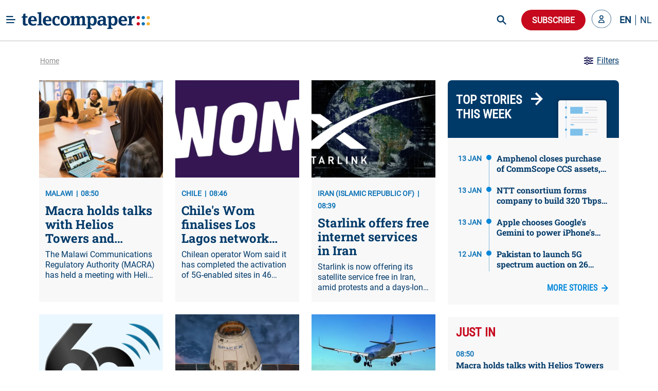

--- FILE ---
content_type: text/html; charset=utf-8
request_url: https://www.telecompaper.com/default.asp?ArticleID=15597
body_size: 53429
content:
<!doctype html>
<html data-n-head-ssr lang="en" data-n-head="%7B%22lang%22:%7B%22ssr%22:%22en%22%7D%7D">
  <head >
    <title>Telecompaper</title><meta data-n-head="ssr" charset="utf-8"><meta data-n-head="ssr" name="viewport" content="width=device-width, minimum-scale=1.0"><meta data-n-head="ssr" data-hid="description" name="description" content="Telecompaper - Telecom news and research"><meta data-n-head="ssr" name="format-detection" content="telephone=no"><meta data-n-head="ssr" name="mobile-web-app-capable" content="yes"><meta data-n-head="ssr" name="apple-mobile-web-app-status-bar-style" content="black"><meta data-n-head="ssr" name="apple-mobile-web-app-title" content="Telecompaper"><base href="/"><link data-n-head="ssr" rel="icon" type="image/x-icon" href="/favicon.ico"><link data-n-head="ssr" rel="search" type="application/opensearchdescription+xml" title="Telecompaper" href="/search/open-search.xml"><link data-n-head="ssr" rel="apple-touch-icon" href="/images/touch_icon.png"><link data-n-head="ssr" rel="preconnect" href="https://telecompaper-api-abduz5l4ya-ez.a.run.app"><link data-n-head="ssr" rel="preconnect" href="https://ik.imagekit.io"><link rel="modulepreload" href="/_nuxt/3c8db37.modern.js" as="script"><link rel="modulepreload" href="/_nuxt/c8e6a5c.modern.js" as="script"><link rel="preload" href="/_nuxt/css/f98d695.css" as="style"><link rel="modulepreload" href="/_nuxt/a9c4acc.modern.js" as="script"><link rel="preload" href="/_nuxt/css/3050fce.css" as="style"><link rel="modulepreload" href="/_nuxt/d71d7b3.modern.js" as="script"><link rel="preload" href="/_nuxt/css/029c19f.css" as="style"><link rel="modulepreload" href="/_nuxt/4ddbf74.modern.js" as="script"><link rel="preload" href="/_nuxt/css/dc50693.css" as="style"><link rel="modulepreload" href="/_nuxt/033ea8b.modern.js" as="script"><link rel="preload" href="/_nuxt/css/a577ca9.css" as="style"><link rel="modulepreload" href="/_nuxt/9bae564.modern.js" as="script"><link rel="modulepreload" href="/_nuxt/155fd4d.modern.js" as="script"><link rel="modulepreload" href="/_nuxt/af20566.modern.js" as="script"><link rel="preload" href="/_nuxt/css/74af35f.css" as="style"><link rel="modulepreload" href="/_nuxt/b9ebad5.modern.js" as="script"><link rel="preload" href="/_nuxt/css/66017be.css" as="style"><link rel="modulepreload" href="/_nuxt/063f426.modern.js" as="script"><link rel="preload" href="/_nuxt/css/868e38e.css" as="style"><link rel="modulepreload" href="/_nuxt/7ea7700.modern.js" as="script"><link rel="preload" href="/_nuxt/css/0a9c5b1.css" as="style"><link rel="modulepreload" href="/_nuxt/e4a9855.modern.js" as="script"><link rel="stylesheet" href="/_nuxt/css/f98d695.css"><link rel="stylesheet" href="/_nuxt/css/3050fce.css"><link rel="stylesheet" href="/_nuxt/css/029c19f.css"><link rel="stylesheet" href="/_nuxt/css/dc50693.css"><link rel="stylesheet" href="/_nuxt/css/a577ca9.css"><link rel="stylesheet" href="/_nuxt/css/74af35f.css"><link rel="stylesheet" href="/_nuxt/css/66017be.css"><link rel="stylesheet" href="/_nuxt/css/868e38e.css"><link rel="stylesheet" href="/_nuxt/css/0a9c5b1.css">
  </head>
  <body class="has-navbar-fixed-top 
          " style="padding-top: 80px" data-n-head="%7B%22class%22:%7B%22ssr%22:%22has-navbar-fixed-top%20%5Cn%20%20%20%20%20%20%20%20%20%20%22%7D,%22style%22:%7B%22ssr%22:%22padding-top:%2080px%22%7D%7D">
    <div data-server-rendered="true" id="__nuxt"><!----><div id="__layout"><div id="app" data-v-266aaaa2><div data-fetch-key="Navbar:0" data-v-266aaaa2><div data-fetch-key="data-v-3b9d5178:0" class="b-sidebar" data-v-3b9d5178><!----><div class="sidebar-content is-light is-fixed is-fullheight" style="display:none;"></div></div> <div class="fixed-container" style="margin-top:calc(-0px);"><!----> <div class="navbar custom-navbar"><!----> <div class="navbar-brand"><a href="#" class="burger-icon"><figure class="image"><img src="[data-uri]" alt="burger icon"></figure></a> <a href="/" class="navbar-item"><img src="/_nuxt/img/logo.b796fed.svg" alt="telecompaper logo" width="100%" height="50px" class="logo-image2"></a></div> <div class="navbar-menu"><div class="navbar-start"><div class="navbar-item has-dropdown is-hoverable"><div class="navbar-link"><span class="text">
                Markets
              </span></div> <div class="navbar-dropdown"><a href="/wireless" class="navbar-item"><span class="text">
                    Mobile
                  </span></a> <hr class="navbar-divider"><a href="/broadband" class="navbar-item"><span class="text">
                    Broadband
                  </span></a> <hr class="navbar-divider"><a href="/satellite" class="navbar-item"><span class="text">
                    Satellite
                  </span></a> <hr class="navbar-divider"><a href="/video" class="navbar-item"><span class="text">
                    Video
                  </span></a> <hr class="navbar-divider"><a href="/semiconductors" class="navbar-item"><span class="text">
                    Semiconductor
                  </span></a> <hr class="navbar-divider"><a href="/it" class="navbar-item"><span class="text">
                    IT
                  </span></a> <hr class="navbar-divider"><a href="/enterprise-equipment" class="navbar-item"><span class="text">
                    Enterprise Solutions
                  </span></a> <hr class="navbar-divider"><a href="/network-equipment" class="navbar-item"><span class="text">
                    Network Equipment
                  </span></a> <!----></div></div><div class="navbar-item has-dropdown is-hoverable"><div class="navbar-link"><span class="text">
                Topics
              </span></div> <div class="navbar-dropdown"><a href="/hosting-cloud" class="navbar-item"><span class="text">
                    Data Centre
                  </span></a> <hr class="navbar-divider"><a href="/security" class="navbar-item"><span class="text">
                    Security
                  </span></a> <hr class="navbar-divider"><a href="/artificial-intelligence" class="navbar-item"><span class="text">
                    Artificial Intelligence
                  </span></a> <hr class="navbar-divider"><a href="/consumer-devices" class="navbar-item"><span class="text">
                    Consumer devices
                  </span></a> <hr class="navbar-divider"><a href="/handsets" class="navbar-item"><span class="text">
                    Handsets
                  </span></a> <hr class="navbar-divider"><a href="/5g" class="navbar-item"><span class="text">
                    5G
                  </span></a> <hr class="navbar-divider"><a href="/6g" class="navbar-item"><span class="text">
                    6G
                  </span></a> <hr class="navbar-divider"><a href="/government-telecommunications-licensing" class="navbar-item"><span class="text">
                    Spectrum
                  </span></a> <hr class="navbar-divider"><a href="/ftth" class="navbar-item"><span class="text">
                    Fibre
                  </span></a> <!----></div></div><div class="navbar-item has-dropdown is-hoverable"><div class="navbar-link"><span class="text">
                Focus
              </span></div> <div class="navbar-dropdown"><a href="/consumer" class="navbar-item"><span class="text">
                    Consumer
                  </span></a> <hr class="navbar-divider"><a href="/enterprise" class="navbar-item"><span class="text">
                    Enterprise
                  </span></a> <hr class="navbar-divider"><a href="/wholesale" class="navbar-item"><span class="text">
                    Wholesale
                  </span></a> <hr class="navbar-divider"><a href="/mergers-acquisitions" class="navbar-item"><span class="text">
                    Merger &amp; Acquisition
                  </span></a> <hr class="navbar-divider"><a href="/finance" class="navbar-item"><span class="text">
                    Finance
                  </span></a> <hr class="navbar-divider"><a href="/technology-development" class="navbar-item"><span class="text">
                    R&amp;D
                  </span></a> <hr class="navbar-divider"><a href="/pricing" class="navbar-item"><span class="text">
                    Pricing
                  </span></a> <hr class="navbar-divider"><a href="/government-policy" class="navbar-item"><span class="text">
                    Policy &amp; Regulation
                  </span></a> <hr class="navbar-divider"><a href="/market-research" class="navbar-item"><span class="text">
                    Market Research
                  </span></a> <hr class="navbar-divider"><a href="/management-staff" class="navbar-item"><span class="text">
                    Management / Staff
                  </span></a> <!----></div></div><div class="navbar-item has-dropdown is-hoverable"><div class="navbar-link"><span class="text">
                Regions
              </span></div> <div class="navbar-dropdown"><a href="/global" class="navbar-item"><span class="text">
                    World
                  </span></a> <hr class="navbar-divider"><a href="/europe" class="navbar-item"><span class="text">
                    Europe
                  </span></a> <hr class="navbar-divider"><a href="/north-america" class="navbar-item"><span class="text">
                    North America
                  </span></a> <hr class="navbar-divider"><a href="/latin-america-and-the-caribbean" class="navbar-item"><span class="text">
                    Latin America
                  </span></a> <hr class="navbar-divider"><a href="/asia" class="navbar-item"><span class="text">
                    Asia
                  </span></a> <hr class="navbar-divider"><a href="/oceania" class="navbar-item"><span class="text">
                    Oceania 
                  </span></a> <hr class="navbar-divider"><a href="/africa" class="navbar-item"><span class="text">
                    Africa
                  </span></a> <hr class="navbar-divider"><a href="/western-europe" class="navbar-item"><span class="text">
                    Western Europe
                  </span></a> <hr class="navbar-divider"><a href="/eastern-europe" class="navbar-item"><span class="text">
                    Eastern Europe
                  </span></a> <hr class="navbar-divider"><a href="/middle-east" class="navbar-item"><span class="text">
                    Middle East
                  </span></a> <hr class="navbar-divider"><a href="/united-kingdom" class="navbar-item"><span class="text">
                    United Kingdom
                  </span></a> <hr class="navbar-divider"><a href="/germany" class="navbar-item"><span class="text">
                    Germany
                  </span></a> <hr class="navbar-divider"><a href="/france" class="navbar-item"><span class="text">
                    France
                  </span></a> <hr class="navbar-divider"><a href="/spain" class="navbar-item"><span class="text">
                    Spain
                  </span></a> <hr class="navbar-divider"><a href="/italy" class="navbar-item"><span class="text">
                    Italy
                  </span></a> <hr class="navbar-divider"><a href="/benelux" class="navbar-item"><span class="text">
                    Benelux
                  </span></a> <!----></div></div><div class="navbar-item has-dropdown is-hoverable"><div class="navbar-link"><span class="text">
                Partners
              </span></div> <div class="navbar-dropdown"><a href="/advertorial" class="navbar-item"><span class="text">
                    Article
                  </span></a> <hr class="navbar-divider"><a href="/white-paper" class="navbar-item"><span class="text">
                    White papers
                  </span></a> <hr class="navbar-divider"><a href="/jobs" class="navbar-item"><span class="text">
                    Jobs
                  </span></a> <hr class="navbar-divider"><a href="/calendars" class="navbar-item"><span class="text">
                    Industry Events
                  </span></a> <hr class="navbar-divider"><a href="/partner/home" class="navbar-item"><span class="text">
                    Partner List
                  </span></a> <!----></div></div><div class="navbar-item has-dropdown is-hoverable"><div class="navbar-link"><span class="text">
                Insight
              </span></div> <div class="navbar-dropdown"><a href="/research/home" class="navbar-item"><span class="text">
                    Research
                  </span></a> <hr class="navbar-divider"><a href="/research" class="navbar-item"><span class="text">
                    Reports
                  </span></a> <hr class="navbar-divider"><a href="/research/mvno" class="navbar-item"><span class="text">
                    MVNO
                  </span></a> <hr class="navbar-divider"><a href="/research/consumer-panel/" class="navbar-item"><span class="text">
                    Consumer Insight
                  </span></a> <hr class="navbar-divider"><a href="/background" class="navbar-item"><span class="text">
                    Background
                  </span></a> <hr class="navbar-divider"><a href="/commentary" class="navbar-item"><span class="text">
                    Commentary
                  </span></a> <hr class="navbar-divider"><a href="/calendars" class="navbar-item"><span class="text">
                    Calender
                  </span></a> <!----></div></div><div class="navbar-item has-dropdown is-hoverable"><div class="navbar-link"><span class="text">
                About
              </span></div> <div class="navbar-dropdown"><a href="/about" class="navbar-item"><span class="text">
                    Telecompaper
                  </span></a> <hr class="navbar-divider"><a href="/subscriptions" class="navbar-item"><span class="text">
                    News Subscription
                  </span></a> <hr class="navbar-divider"><a href="/about/advertising" class="navbar-item"><span class="text">
                    Advertising
                  </span></a> <hr class="navbar-divider"><a href="/about/press-releases" class="navbar-item"><span class="text">
                    Press
                  </span></a> <hr class="navbar-divider"><a href="https://telecompaper.helpdocs.com/" class="navbar-item"><span class="text">
                    FAQ
                  </span></a> <hr class="navbar-divider"><a href="/jobs" class="navbar-item"><span class="text">
                    Jobs
                  </span></a> <!----></div></div></div> <div class="navbar-end"><div class="navbar-item is-hidden-fullhd"><img src="/_nuxt/img/search-icon.f3dc86f.svg" alt="search icon" height="28" width="28" class="search-icon is-clickable"></div> <div id="global-search" class="control is-hidden-touch is-hidden-desktop-only is-hidden-widescreen-only" data-v-26336ab4><input type="text" placeholder="Search" class="input is-rounded" data-v-26336ab4> <!----> <a class="search-icon-container" data-v-26336ab4><img src="/_nuxt/img/search-icon.f3dc86f.svg" height="28" width="28" alt="search icon" class="search-icon" data-v-26336ab4></a> <!----></div> <div class="navbar-item subscribe-button"><button type="button" class="button is-danger is-rounded"><!----><span>
              Subscribe
            </span><!----></button></div> <!----><!----><!----></div></div></div></div></div> <div class="main-content" data-v-266aaaa2><!----> <div data-v-266aaaa2><div class="container"><!----> <div data-fetch-key="data-v-21ddcdc1:0" class="container" data-v-21ddcdc1><div class="columns is-multiline px-3" data-v-21ddcdc1><div class="column" data-v-21ddcdc1><!----> <div class="columns is-multiline" data-v-21ddcdc1><div class="column is-12" data-v-21ddcdc1><div class="columns is-multiline" data-v-21ddcdc1><div class="column is-flex is-4-widescreen" data-v-21ddcdc1><a href="/news/macra-holds-talks-with-helios-towers-and-ictam-over-connectivity--1559126" class="card article-preview-card is-clickable is-flex is-radiusless is-flex-direction-column is-shadowless" style="background:#f8f8f9;" data-v-1e217f04 data-v-21ddcdc1><div class="card-image" style="display:;" data-v-1e217f04><img src="https://ik.imagekit.io/tp/20220321-office-meeting-2.png?tr=w-800,h-456" width="333" height="190" alt="Macra holds talks with Helios Towers and ICTAM over connectivity" loading="lazy" sizes="(max-width: 320px) 800px, (max-width: 640px) 800px, (max-width: 768px) 800px, (max-width: 1024px) 800px, (max-width: 1216px) 800px, 800px" srcset="https://ik.imagekit.io/tp/20220321-office-meeting-2.png?tr=w-800,h-456 800w, https://ik.imagekit.io/tp/20220321-office-meeting-2.png?tr=w-800,h-456 800w, https://ik.imagekit.io/tp/20220321-office-meeting-2.png?tr=w-800,h-456 800w, https://ik.imagekit.io/tp/20220321-office-meeting-2.png?tr=w-800,h-456 800w, https://ik.imagekit.io/tp/20220321-office-meeting-2.png?tr=w-800,h-456 800w, https://ik.imagekit.io/tp/20220321-office-meeting-2.png?tr=w-800,h-456 800w" class="item-featured-image" data-v-1e217f04></div> <div class="card-content" data-v-1e217f04><div class="is-flex is-justify-content-space-between" data-v-1e217f04><div class="is-meta mb-2" data-v-1e217f04><span class="meta" data-v-1e217f04>MALAWI</span> <span class="meta" data-v-1e217f04>08:50</span></div> <div data-v-4fd6d5da data-v-1e217f04><!----></div></div> <div class="article" data-v-1e217f04><h2 class="is-title mb-2 line-clamp-3" data-v-1e217f04>
        Macra holds talks with Helios Towers and ICTAM over connectivity
        <!----></h2> <!----> <p class="is-abstract line-clamp-3" data-v-1e217f04>
        The Malawi Communications Regulatory Authority (MACRA) has held a meeting with Helios Towers and the ICT Association of Malawi (ICTAM) to discuss improving network connectivity and service quality. Helios Towers managing director Amani Keenja, accompanied by members of his leadership team, briefed Macra acting director-general Mayamiko Nkoloma on the company's plans to support mobile network operators, including new market entrants, by providing tower infrastructure. Keenja said Helios Towers has grown sign
      </p></div></div></a></div><div class="column is-flex is-4-widescreen" data-v-21ddcdc1><a href="/news/chiles-wom-finalises-los-lagos-network-rollout--1559152" class="card article-preview-card is-clickable is-flex is-radiusless is-flex-direction-column is-shadowless" style="background:#f8f8f9;" data-v-1e217f04 data-v-21ddcdc1><div class="card-image" style="display:;" data-v-1e217f04><img src="https://ik.imagekit.io/tp/20220314-wom-chile-logo-2.png?tr=w-800,h-456" width="333" height="190" alt="Chile's Wom finalises Los Lagos network rollout" loading="lazy" sizes="(max-width: 320px) 800px, (max-width: 640px) 800px, (max-width: 768px) 800px, (max-width: 1024px) 800px, (max-width: 1216px) 800px, 800px" srcset="https://ik.imagekit.io/tp/20220314-wom-chile-logo-2.png?tr=w-800,h-456 800w, https://ik.imagekit.io/tp/20220314-wom-chile-logo-2.png?tr=w-800,h-456 800w, https://ik.imagekit.io/tp/20220314-wom-chile-logo-2.png?tr=w-800,h-456 800w, https://ik.imagekit.io/tp/20220314-wom-chile-logo-2.png?tr=w-800,h-456 800w, https://ik.imagekit.io/tp/20220314-wom-chile-logo-2.png?tr=w-800,h-456 800w, https://ik.imagekit.io/tp/20220314-wom-chile-logo-2.png?tr=w-800,h-456 800w" class="item-featured-image" data-v-1e217f04></div> <div class="card-content" data-v-1e217f04><div class="is-flex is-justify-content-space-between" data-v-1e217f04><div class="is-meta mb-2" data-v-1e217f04><span class="meta" data-v-1e217f04>CHILE</span> <span class="meta" data-v-1e217f04>08:46</span></div> <div data-v-4fd6d5da data-v-1e217f04><!----></div></div> <div class="article" data-v-1e217f04><h2 class="is-title mb-2 line-clamp-3" data-v-1e217f04>
        Chile's Wom finalises Los Lagos network rollout
        <!----></h2> <!----> <p class="is-abstract line-clamp-3" data-v-1e217f04>
        Chilean operator Wom said it has completed the activation of 5G-enabled sites in 46 digital divide localities in the southern Los Lagos region as part of commitments arising from the country's 2021 spectrum tender. The operator completed the construction of digital infrastructure in localities such as Huillinco in the municipality of Chonchi, Isla Alao in the municipality of Quinchao, Puerto Ramírez in the municipality of Palena and Huelmo in the municipality of Puerto Montt. 
      </p></div></div></a></div><div class="column is-flex is-4-widescreen" data-v-21ddcdc1><a href="/news/starlink-offers-free-internet-services-in-iran--1559149" class="card article-preview-card is-clickable is-flex is-radiusless is-flex-direction-column is-shadowless" style="background:#f8f8f9;" data-v-1e217f04 data-v-21ddcdc1><div class="card-image" style="display:;" data-v-1e217f04><img src="https://ik.imagekit.io/tp/20220202-starlink-logo-earth-space.png?tr=w-800,h-456" width="333" height="190" alt="Starlink offers free internet services in Iran" loading="lazy" sizes="(max-width: 320px) 800px, (max-width: 640px) 800px, (max-width: 768px) 800px, (max-width: 1024px) 800px, (max-width: 1216px) 800px, 800px" srcset="https://ik.imagekit.io/tp/20220202-starlink-logo-earth-space.png?tr=w-800,h-456 800w, https://ik.imagekit.io/tp/20220202-starlink-logo-earth-space.png?tr=w-800,h-456 800w, https://ik.imagekit.io/tp/20220202-starlink-logo-earth-space.png?tr=w-800,h-456 800w, https://ik.imagekit.io/tp/20220202-starlink-logo-earth-space.png?tr=w-800,h-456 800w, https://ik.imagekit.io/tp/20220202-starlink-logo-earth-space.png?tr=w-800,h-456 800w, https://ik.imagekit.io/tp/20220202-starlink-logo-earth-space.png?tr=w-800,h-456 800w" class="item-featured-image" data-v-1e217f04></div> <div class="card-content" data-v-1e217f04><div class="is-flex is-justify-content-space-between" data-v-1e217f04><div class="is-meta mb-2" data-v-1e217f04><span class="meta" data-v-1e217f04>IRAN (ISLAMIC REPUBLIC OF)</span> <span class="meta" data-v-1e217f04>08:39</span></div> <div data-v-4fd6d5da data-v-1e217f04><!----></div></div> <div class="article" data-v-1e217f04><h2 class="is-title mb-2 line-clamp-3" data-v-1e217f04>
        Starlink offers free internet services in Iran
        <!----></h2> <!----> <p class="is-abstract line-clamp-3" data-v-1e217f04>
        Starlink is now offering its satellite service free in Iran, amid protests and a days-long internet blackout, Bloomberg reported. It cited Ahmad Ahmadian, executive director of the US group Holistic Resilience, which works with Iranians to secure internet access. Ahmadian said SpaceX has waived the Starlink subscription fee in Iran, so people with receivers in the country can access the service without paying. According to the report, a person familiar with Starlink's operations confirmed the free service. 
      </p></div></div></a></div><div class="column is-flex is-4-widescreen" data-v-21ddcdc1><a href="/news/6g-flagship-sri-lanka-govt-to-launch-wireless-and-ai-research-institute--1559150" class="card article-preview-card is-clickable is-flex is-radiusless is-flex-direction-column is-shadowless" style="background:#f8f8f9;" data-v-1e217f04 data-v-21ddcdc1><div class="card-image" style="display:;" data-v-1e217f04><img src="https://ik.imagekit.io/tp/20240424-6g-logo.png?tr=w-800,h-456" width="333" height="190" alt="6G Flagship, Sri Lanka govt to launch wireless and AI research institute" loading="lazy" sizes="(max-width: 320px) 800px, (max-width: 640px) 800px, (max-width: 768px) 800px, (max-width: 1024px) 800px, (max-width: 1216px) 800px, 800px" srcset="https://ik.imagekit.io/tp/20240424-6g-logo.png?tr=w-800,h-456 800w, https://ik.imagekit.io/tp/20240424-6g-logo.png?tr=w-800,h-456 800w, https://ik.imagekit.io/tp/20240424-6g-logo.png?tr=w-800,h-456 800w, https://ik.imagekit.io/tp/20240424-6g-logo.png?tr=w-800,h-456 800w, https://ik.imagekit.io/tp/20240424-6g-logo.png?tr=w-800,h-456 800w, https://ik.imagekit.io/tp/20240424-6g-logo.png?tr=w-800,h-456 800w" class="item-featured-image" data-v-1e217f04></div> <div class="card-content" data-v-1e217f04><div class="is-flex is-justify-content-space-between" data-v-1e217f04><div class="is-meta mb-2" data-v-1e217f04><span class="meta" data-v-1e217f04>SRI LANKA</span> <span class="meta" data-v-1e217f04>08:38</span></div> <div data-v-4fd6d5da data-v-1e217f04><!----></div></div> <div class="article" data-v-1e217f04><h2 class="is-title mb-2 line-clamp-3" data-v-1e217f04>
        6G Flagship, Sri Lanka govt to launch wireless and AI research institute
        <!----></h2> <!----> <p class="is-abstract line-clamp-3" data-v-1e217f04>
        Representatives from 6G Flagship recently met with the Parliament of Sri Lanka to advance plans for a new independent research and innovation institute focused on next-generation wireless technology and AI. This initiative is a collaborative venture involving 6G Flagship, IIT Madras, and local institutions such as the University of Peradeniya and the University of Moratuwa, alongside various industry partners. 
      </p></div></div></a></div><div class="column is-flex is-4-widescreen" data-v-21ddcdc1><a href="/news/ncc-seeks-comments-on-d2d-connectivity-by-23-february--1559123" class="card article-preview-card is-clickable is-flex is-radiusless is-flex-direction-column is-shadowless" style="background:#f8f8f9;" data-v-1e217f04 data-v-21ddcdc1><div class="card-image" style="display:;" data-v-1e217f04><img src="https://ik.imagekit.io/tp/20220922-spacex-satellite.png?tr=w-800,h-456" width="333" height="190" alt="NCC seeks comments on D2D connectivity by 23 February" loading="lazy" sizes="(max-width: 320px) 800px, (max-width: 640px) 800px, (max-width: 768px) 800px, (max-width: 1024px) 800px, (max-width: 1216px) 800px, 800px" srcset="https://ik.imagekit.io/tp/20220922-spacex-satellite.png?tr=w-800,h-456 800w, https://ik.imagekit.io/tp/20220922-spacex-satellite.png?tr=w-800,h-456 800w, https://ik.imagekit.io/tp/20220922-spacex-satellite.png?tr=w-800,h-456 800w, https://ik.imagekit.io/tp/20220922-spacex-satellite.png?tr=w-800,h-456 800w, https://ik.imagekit.io/tp/20220922-spacex-satellite.png?tr=w-800,h-456 800w, https://ik.imagekit.io/tp/20220922-spacex-satellite.png?tr=w-800,h-456 800w" class="item-featured-image" data-v-1e217f04></div> <div class="card-content" data-v-1e217f04><div class="is-flex is-justify-content-space-between" data-v-1e217f04><div class="is-meta mb-2" data-v-1e217f04><span class="meta" data-v-1e217f04>NIGERIA</span> <span class="meta" data-v-1e217f04>08:34</span></div> <div data-v-4fd6d5da data-v-1e217f04><!----></div></div> <div class="article" data-v-1e217f04><h2 class="is-title mb-2 line-clamp-3" data-v-1e217f04>
        NCC seeks comments on D2D connectivity by 23 February
        <!----></h2> <!----> <p class="is-abstract line-clamp-3" data-v-1e217f04>
        The Nigerian Communications Commission (NCC) has announced a public consultation on Satellite Direct-to-Device (D2D) connectivity and is seeking comments by 23 February on the potentials, risks and public-interest considerations. D2D allows standard mobile devices to connect directly to satellite constellations, offering a complementary service to terrestrial mobile networks. The NCC said the main benefits include expanding coverage in rural and remote areas, improving network resilience during fibre cuts o
      </p></div></div></a></div><div class="column is-flex is-4-widescreen" data-v-21ddcdc1><a href="/news/boldyn-to-build-5g-das-for-seattle-airport--1559147" class="card article-preview-card is-clickable is-flex is-radiusless is-flex-direction-column is-shadowless" style="background:#f8f8f9;" data-v-1e217f04 data-v-21ddcdc1><div class="card-image" style="display:;" data-v-1e217f04><img src="https://ik.imagekit.io/tp/airplane-g8f0a9868b_640_YYvj_Ejaq.jpg?tr=w-800,h-456" width="333" height="190" alt="Boldyn to build 5G DAS for Seattle airport" loading="lazy" sizes="(max-width: 320px) 800px, (max-width: 640px) 800px, (max-width: 768px) 800px, (max-width: 1024px) 800px, (max-width: 1216px) 800px, 800px" srcset="https://ik.imagekit.io/tp/airplane-g8f0a9868b_640_YYvj_Ejaq.jpg?tr=w-800,h-456 800w, https://ik.imagekit.io/tp/airplane-g8f0a9868b_640_YYvj_Ejaq.jpg?tr=w-800,h-456 800w, https://ik.imagekit.io/tp/airplane-g8f0a9868b_640_YYvj_Ejaq.jpg?tr=w-800,h-456 800w, https://ik.imagekit.io/tp/airplane-g8f0a9868b_640_YYvj_Ejaq.jpg?tr=w-800,h-456 800w, https://ik.imagekit.io/tp/airplane-g8f0a9868b_640_YYvj_Ejaq.jpg?tr=w-800,h-456 800w, https://ik.imagekit.io/tp/airplane-g8f0a9868b_640_YYvj_Ejaq.jpg?tr=w-800,h-456 800w" class="item-featured-image" data-v-1e217f04></div> <div class="card-content" data-v-1e217f04><div class="is-flex is-justify-content-space-between" data-v-1e217f04><div class="is-meta mb-2" data-v-1e217f04><span class="meta" data-v-1e217f04>UNITED STATES</span> <span class="meta" data-v-1e217f04>08:29</span></div> <div data-v-4fd6d5da data-v-1e217f04><!----></div></div> <div class="article" data-v-1e217f04><h2 class="is-title mb-2 line-clamp-3" data-v-1e217f04>
        Boldyn to build 5G DAS for Seattle airport
        <!----></h2> <!----> <p class="is-abstract line-clamp-3" data-v-1e217f04>
        Boldyn Networks has won a contract to design, build and manage a 5G distributed antenna system for the Seattle-Tacoma International Airport (SEA). The design is already underway, with deployment planned to begin in early 2026 across the more than one million square feet of terminal, concourses, tarmac and parking at the airport. 
      </p></div></div></a></div><div class="column is-flex is-4-widescreen" data-v-21ddcdc1><a href="/news/kena-offers-bonus-100gb-a-month-for-automatic-top-ups-until-february--1559146" class="card article-preview-card is-clickable is-flex is-radiusless is-flex-direction-column is-shadowless" style="background:#f8f8f9;" data-v-1e217f04 data-v-21ddcdc1><div class="card-image" style="display:;" data-v-1e217f04><img src="https://ik.imagekit.io/tp/20220203-smartphone-cellphone-refurbished.png?tr=w-800,h-456" width="333" height="190" alt="Kena offers bonus 100GB a month for automatic top-ups until February " loading="lazy" sizes="(max-width: 320px) 800px, (max-width: 640px) 800px, (max-width: 768px) 800px, (max-width: 1024px) 800px, (max-width: 1216px) 800px, 800px" srcset="https://ik.imagekit.io/tp/20220203-smartphone-cellphone-refurbished.png?tr=w-800,h-456 800w, https://ik.imagekit.io/tp/20220203-smartphone-cellphone-refurbished.png?tr=w-800,h-456 800w, https://ik.imagekit.io/tp/20220203-smartphone-cellphone-refurbished.png?tr=w-800,h-456 800w, https://ik.imagekit.io/tp/20220203-smartphone-cellphone-refurbished.png?tr=w-800,h-456 800w, https://ik.imagekit.io/tp/20220203-smartphone-cellphone-refurbished.png?tr=w-800,h-456 800w, https://ik.imagekit.io/tp/20220203-smartphone-cellphone-refurbished.png?tr=w-800,h-456 800w" class="item-featured-image" data-v-1e217f04></div> <div class="card-content" data-v-1e217f04><div class="is-flex is-justify-content-space-between" data-v-1e217f04><div class="is-meta mb-2" data-v-1e217f04><span class="meta" data-v-1e217f04>ITALY</span> <span class="meta" data-v-1e217f04>08:27</span></div> <div data-v-4fd6d5da data-v-1e217f04><!----></div></div> <div class="article" data-v-1e217f04><h2 class="is-title mb-2 line-clamp-3" data-v-1e217f04>
        Kena offers bonus 100GB a month for automatic top-ups until February 
        <!----></h2> <!----> <p class="is-abstract line-clamp-3" data-v-1e217f04>
        Telecom Italia's low-cost brand Kena has re-launched a periodical promotion to persuade prepay clients to sign up to its automatic top-up service. Under the &quot;100 Giga gratis per te&quot; offer, newly available until the end of February, prepay customers who agree to switch to automatic top-ups receive a bonus 100GB a month of data valid in Italy, up from the 50GB previously offered.
      </p></div></div></a></div><div class="column is-flex is-4-widescreen" data-v-21ddcdc1><a href="/news/glide-wins-network-upgrade-contract-at-university-of-exeter--1559145" class="card article-preview-card is-clickable is-flex is-radiusless is-flex-direction-column is-shadowless" style="background:#f8f8f9;" data-v-1e217f04 data-v-21ddcdc1><div class="card-image" style="display:;" data-v-1e217f04><img src="https://ik.imagekit.io/tp/20220207-student-education-proctoring-examination.png?tr=w-800,h-456" width="333" height="190" alt="Glide wins network upgrade contract at University of Exeter" loading="lazy" sizes="(max-width: 320px) 800px, (max-width: 640px) 800px, (max-width: 768px) 800px, (max-width: 1024px) 800px, (max-width: 1216px) 800px, 800px" srcset="https://ik.imagekit.io/tp/20220207-student-education-proctoring-examination.png?tr=w-800,h-456 800w, https://ik.imagekit.io/tp/20220207-student-education-proctoring-examination.png?tr=w-800,h-456 800w, https://ik.imagekit.io/tp/20220207-student-education-proctoring-examination.png?tr=w-800,h-456 800w, https://ik.imagekit.io/tp/20220207-student-education-proctoring-examination.png?tr=w-800,h-456 800w, https://ik.imagekit.io/tp/20220207-student-education-proctoring-examination.png?tr=w-800,h-456 800w, https://ik.imagekit.io/tp/20220207-student-education-proctoring-examination.png?tr=w-800,h-456 800w" class="item-featured-image" data-v-1e217f04></div> <div class="card-content" data-v-1e217f04><div class="is-flex is-justify-content-space-between" data-v-1e217f04><div class="is-meta mb-2" data-v-1e217f04><span class="meta" data-v-1e217f04>UNITED KINGDOM</span> <span class="meta" data-v-1e217f04>08:24</span></div> <div data-v-4fd6d5da data-v-1e217f04><!----></div></div> <div class="article" data-v-1e217f04><h2 class="is-title mb-2 line-clamp-3" data-v-1e217f04>
        Glide wins network upgrade contract at University of Exeter
        <!----></h2> <!----> <p class="is-abstract line-clamp-3" data-v-1e217f04>
        Glide announced a new contract to upgrade connectivity at the University of Exeter's student housing. The multi-year contract will see Glide provide fully managed connectivity services to 5,346 student bedrooms, making it one of Glide's largest single university accommodation deployments to date. It extends a long-term customer relationship with the University going back to 2007.
      </p></div></div></a></div><div class="column is-flex is-4-widescreen" data-v-21ddcdc1><a href="/news/microsoft-kenya-country-manager-to-leave-in-february--1559129" class="card article-preview-card is-clickable is-flex is-radiusless is-flex-direction-column is-shadowless" style="background:#f8f8f9;" data-v-1e217f04 data-v-21ddcdc1><div class="card-image" style="display:;" data-v-1e217f04><img src="https://ik.imagekit.io/tp/20220131-microsoft-logo.png?tr=w-800,h-456" width="333" height="190" alt="Microsoft Kenya country manager to leave in February" loading="lazy" sizes="(max-width: 320px) 800px, (max-width: 640px) 800px, (max-width: 768px) 800px, (max-width: 1024px) 800px, (max-width: 1216px) 800px, 800px" srcset="https://ik.imagekit.io/tp/20220131-microsoft-logo.png?tr=w-800,h-456 800w, https://ik.imagekit.io/tp/20220131-microsoft-logo.png?tr=w-800,h-456 800w, https://ik.imagekit.io/tp/20220131-microsoft-logo.png?tr=w-800,h-456 800w, https://ik.imagekit.io/tp/20220131-microsoft-logo.png?tr=w-800,h-456 800w, https://ik.imagekit.io/tp/20220131-microsoft-logo.png?tr=w-800,h-456 800w, https://ik.imagekit.io/tp/20220131-microsoft-logo.png?tr=w-800,h-456 800w" class="item-featured-image" data-v-1e217f04></div> <div class="card-content" data-v-1e217f04><div class="is-flex is-justify-content-space-between" data-v-1e217f04><div class="is-meta mb-2" data-v-1e217f04><span class="meta" data-v-1e217f04>KENYA</span> <span class="meta" data-v-1e217f04>08:19</span></div> <div data-v-4fd6d5da data-v-1e217f04><!----></div></div> <div class="article" data-v-1e217f04><h2 class="is-title mb-2 line-clamp-3" data-v-1e217f04>
        Microsoft Kenya country manager to leave in February
        <!----></h2> <!----> <p class="is-abstract line-clamp-3" data-v-1e217f04>
        Microsoft's Kenya country manager, Phyllis Migwi, will leave her role in February after three and a half years, as the company begins a formal search for her successor. Migwi announced her departure in a LinkedIn post, describing her tenure as &quot;enriching&quot; and saying the company was ready for new leadership. 
      </p></div></div></a></div><div class="column is-flex is-4-widescreen" data-v-21ddcdc1><a href="/news/orange-jordan-expands-fibre-network-to-new-areas--1559135" class="card article-preview-card is-clickable is-flex is-radiusless is-flex-direction-column is-shadowless" style="background:#f8f8f9;" data-v-1e217f04 data-v-21ddcdc1><div class="card-image" style="display:;" data-v-1e217f04><img src="https://ik.imagekit.io/tp/20250430-orange-logo.png?tr=w-800,h-456" width="333" height="190" alt="Orange Jordan expands fibre network to new areas" loading="lazy" sizes="(max-width: 320px) 800px, (max-width: 640px) 800px, (max-width: 768px) 800px, (max-width: 1024px) 800px, (max-width: 1216px) 800px, 800px" srcset="https://ik.imagekit.io/tp/20250430-orange-logo.png?tr=w-800,h-456 800w, https://ik.imagekit.io/tp/20250430-orange-logo.png?tr=w-800,h-456 800w, https://ik.imagekit.io/tp/20250430-orange-logo.png?tr=w-800,h-456 800w, https://ik.imagekit.io/tp/20250430-orange-logo.png?tr=w-800,h-456 800w, https://ik.imagekit.io/tp/20250430-orange-logo.png?tr=w-800,h-456 800w, https://ik.imagekit.io/tp/20250430-orange-logo.png?tr=w-800,h-456 800w" class="item-featured-image" data-v-1e217f04></div> <div class="card-content" data-v-1e217f04><div class="is-flex is-justify-content-space-between" data-v-1e217f04><div class="is-meta mb-2" data-v-1e217f04><span class="meta" data-v-1e217f04>JORDAN</span> <span class="meta" data-v-1e217f04>08:18</span></div> <div data-v-4fd6d5da data-v-1e217f04><!----></div></div> <div class="article" data-v-1e217f04><h2 class="is-title mb-2 line-clamp-3" data-v-1e217f04>
        Orange Jordan expands fibre network to new areas
        <!----></h2> <!----> <p class="is-abstract line-clamp-3" data-v-1e217f04>
        Orange Jordan announced the expansion of its fibre network to include Tafila and additional areas in Aqaba. This comes as part of the company's ongoing efforts to extend coverage across the country's governorates, including Ramtha, Karak, and Zarqa, as well as a series of new expansions in Irbid. 
      </p></div></div></a></div><div class="column is-flex is-4-widescreen" data-v-21ddcdc1><a href="/news/telefonica-tops-wba-digital-inclusion-and-rights-ranking--1559144" class="card article-preview-card is-clickable is-flex is-radiusless is-flex-direction-column is-shadowless" style="background:#f8f8f9;" data-v-1e217f04 data-v-21ddcdc1><div class="card-image" style="display:;" data-v-1e217f04><img src="https://ik.imagekit.io/tp/20220224-telefonica-logo-new.png?tr=w-800,h-456" width="333" height="190" alt="Telefonica tops WBA digital inclusion and rights ranking" loading="lazy" sizes="(max-width: 320px) 800px, (max-width: 640px) 800px, (max-width: 768px) 800px, (max-width: 1024px) 800px, (max-width: 1216px) 800px, 800px" srcset="https://ik.imagekit.io/tp/20220224-telefonica-logo-new.png?tr=w-800,h-456 800w, https://ik.imagekit.io/tp/20220224-telefonica-logo-new.png?tr=w-800,h-456 800w, https://ik.imagekit.io/tp/20220224-telefonica-logo-new.png?tr=w-800,h-456 800w, https://ik.imagekit.io/tp/20220224-telefonica-logo-new.png?tr=w-800,h-456 800w, https://ik.imagekit.io/tp/20220224-telefonica-logo-new.png?tr=w-800,h-456 800w, https://ik.imagekit.io/tp/20220224-telefonica-logo-new.png?tr=w-800,h-456 800w" class="item-featured-image" data-v-1e217f04></div> <div class="card-content" data-v-1e217f04><div class="is-flex is-justify-content-space-between" data-v-1e217f04><div class="is-meta mb-2" data-v-1e217f04><span class="meta" data-v-1e217f04>SPAIN</span> <span class="meta" data-v-1e217f04>08:14</span></div> <div data-v-4fd6d5da data-v-1e217f04><!----></div></div> <div class="article" data-v-1e217f04><h2 class="is-title mb-2 line-clamp-3" data-v-1e217f04>
        Telefonica tops WBA digital inclusion and rights ranking
        <!----></h2> <!----> <p class="is-abstract line-clamp-3" data-v-1e217f04>
        Telefonica said it achieved the best score among 200 companies analysed in the Digital Inclusion Benchmark (DIB) conducted by the World Benchmarking Alliance (WBA). The operator ranked highest for its efforts to promote a more inclusive digital economy and society, while also topping the Ranking of Digital Rights (RDR), which assesses 26 major companies in the technology sector on their treatment of users' digital rights.
      </p></div></div></a></div><div class="column is-flex is-4-widescreen" data-v-21ddcdc1><a href="/news/terago-promotes-daou-to-chief-customer-officer--1559143" class="card article-preview-card is-clickable is-flex is-radiusless is-flex-direction-column is-shadowless" style="background:#f8f8f9;" data-v-1e217f04 data-v-21ddcdc1><div class="card-image" style="display:;" data-v-1e217f04><img src="https://ik.imagekit.io/tp/20220204-terago-logo.png?tr=w-800,h-456" width="333" height="190" alt="Terago promotes Daou to chief customer officer" loading="lazy" sizes="(max-width: 320px) 800px, (max-width: 640px) 800px, (max-width: 768px) 800px, (max-width: 1024px) 800px, (max-width: 1216px) 800px, 800px" srcset="https://ik.imagekit.io/tp/20220204-terago-logo.png?tr=w-800,h-456 800w, https://ik.imagekit.io/tp/20220204-terago-logo.png?tr=w-800,h-456 800w, https://ik.imagekit.io/tp/20220204-terago-logo.png?tr=w-800,h-456 800w, https://ik.imagekit.io/tp/20220204-terago-logo.png?tr=w-800,h-456 800w, https://ik.imagekit.io/tp/20220204-terago-logo.png?tr=w-800,h-456 800w, https://ik.imagekit.io/tp/20220204-terago-logo.png?tr=w-800,h-456 800w" class="item-featured-image" data-v-1e217f04></div> <div class="card-content" data-v-1e217f04><div class="is-flex is-justify-content-space-between" data-v-1e217f04><div class="is-meta mb-2" data-v-1e217f04><span class="meta" data-v-1e217f04>CANADA</span> <span class="meta" data-v-1e217f04>08:13</span></div> <div data-v-4fd6d5da data-v-1e217f04><!----></div></div> <div class="article" data-v-1e217f04><h2 class="is-title mb-2 line-clamp-3" data-v-1e217f04>
        Terago promotes Daou to chief customer officer
        <!----></h2> <!----> <p class="is-abstract line-clamp-3" data-v-1e217f04>
        Terago announced the appointment of May Daou to the position of Chief Customer Officer from the start of 2026. Previously VP for revenue management at the Canadian services provider, she is responsible in her new role for overseeing Terago's full customer experience, including customer onboarding, service delivery, account management, retention, and customer advocacy. She will also lead Terago's customer-facing marketing, including brand, awareness, and demand-generation activities, as well as oversee the c
      </p></div></div></a></div> <div class="column is-flex is-4-widescreen" data-v-21ddcdc1><a href="/news/dialog-launches-blackview-5g-smartphone-and-tablet-in-sri-lanka--1559141" class="card article-preview-card is-clickable is-flex is-radiusless is-flex-direction-column is-shadowless" style="background:#f8f8f9;" data-v-1e217f04 data-v-21ddcdc1><!----> <div class="card-content" data-v-1e217f04><div class="is-flex is-justify-content-space-between" data-v-1e217f04><div class="is-meta mb-2" data-v-1e217f04><span class="meta" data-v-1e217f04>SRI LANKA</span> <span class="meta" data-v-1e217f04>08:01</span></div> <div data-v-4fd6d5da data-v-1e217f04><!----></div></div> <div class="article" data-v-1e217f04><h2 class="is-title mb-2 line-clamp-3" data-v-1e217f04>
        Dialog launches Blackview 5G smartphone and tablet in Sri Lanka 
        <!----></h2> <!----> <p class="is-abstract line-clamp-3" data-v-1e217f04>
        Sri Lanka operator Dialog Axiata has launched two Blackview 5G devices on the local market. The new Blackview Shark 6 5G features a 6.88-inch HD+ IPS display with a 120Hz refresh rate and an octa-core 5G Unisoc T8100 processor.
      </p></div></div></a></div><div class="column is-flex is-4-widescreen" data-v-21ddcdc1><a href="/news/google-shifts-premium-pixel-development-to-vietnam-report--1559140" class="card article-preview-card is-clickable is-flex is-radiusless is-flex-direction-column is-shadowless" style="background:#f8f8f9;" data-v-1e217f04 data-v-21ddcdc1><!----> <div class="card-content" data-v-1e217f04><div class="is-flex is-justify-content-space-between" data-v-1e217f04><div class="is-meta mb-2" data-v-1e217f04><span class="meta" data-v-1e217f04>UNITED STATES</span> <span class="meta" data-v-1e217f04>07:56</span></div> <div data-v-4fd6d5da data-v-1e217f04><!----></div></div> <div class="article" data-v-1e217f04><h2 class="is-title mb-2 line-clamp-3" data-v-1e217f04>
        Google shifts premium Pixel development to Vietnam - report
        <!----></h2> <!----> <p class="is-abstract line-clamp-3" data-v-1e217f04>
        Google will start developing and manufacturing premium smartphones in Vietnam this year, the Nikkei reports. Google will begin carrying out new product introductions (NPI) for its Pixel, Pixel Pro and Pixel Fold phones in Vietnam. Development of the lower-end Pixel A series will remain in China for now, according to one of the unnamed sources.
      </p></div></div></a></div><div class="column is-flex is-4-widescreen" data-v-21ddcdc1><a href="/news/apple-debuts-usd-13mth-creative-apps-suite--1559139" class="card article-preview-card is-clickable is-flex is-radiusless is-flex-direction-column is-shadowless" style="background:#f8f8f9;" data-v-1e217f04 data-v-21ddcdc1><!----> <div class="card-content" data-v-1e217f04><div class="is-flex is-justify-content-space-between" data-v-1e217f04><div class="is-meta mb-2" data-v-1e217f04><span class="meta" data-v-1e217f04>GLOBAL</span> <span class="meta" data-v-1e217f04>07:54</span></div> <div data-v-4fd6d5da data-v-1e217f04><!----></div></div> <div class="article" data-v-1e217f04><h2 class="is-title mb-2 line-clamp-3" data-v-1e217f04>
        Apple debuts USD 13/mth creative apps suite
        <!----></h2> <!----> <p class="is-abstract line-clamp-3" data-v-1e217f04>
        Apple has launched a new bundle of professional creative software apps costing USD 12.99 a month or USD 129 a year aimed at professionals, emerging artists, entrepreneurs, students and educators. The suite, dubbed Apple Creator Studio, includes Final Cut Pro, Logic Pro, Pixelmator Pro, Compressor and MainStage for Mac and iPad users.

      </p></div></div></a></div><div class="column is-flex is-4-widescreen" data-v-21ddcdc1><a href="/news/iran-reopens-international-calls-but-maintains-domestic-internet-blackout--1559125" class="card article-preview-card is-clickable is-flex is-radiusless is-flex-direction-column is-shadowless" style="background:#f8f8f9;" data-v-1e217f04 data-v-21ddcdc1><!----> <div class="card-content" data-v-1e217f04><div class="is-flex is-justify-content-space-between" data-v-1e217f04><div class="is-meta mb-2" data-v-1e217f04><span class="meta" data-v-1e217f04>IRAN (ISLAMIC REPUBLIC OF)</span> <span class="meta" data-v-1e217f04>07:45</span></div> <div data-v-4fd6d5da data-v-1e217f04><!----></div></div> <div class="article" data-v-1e217f04><h2 class="is-title mb-2 line-clamp-3" data-v-1e217f04>
        Iran reopens international calls but maintains domestic internet blackout
        <!----></h2> <!----> <p class="is-abstract line-clamp-3" data-v-1e217f04>
        Iran has partially eased a nationwide communications blackout by restoring international telephone services, while continuing to block domestic and international internet access, NDTV reported. The move comes after days of anti-government protests triggered by a severe economic crisis and the plummeting value of the Iranian rial.
      </p></div></div></a></div><div class="column is-flex is-4-widescreen" data-v-21ddcdc1><a href="/news/multichoice-nigeria-appoints-new-ceo--1559130" class="card article-preview-card is-clickable is-flex is-radiusless is-flex-direction-column is-shadowless" style="background:#f8f8f9;" data-v-1e217f04 data-v-21ddcdc1><!----> <div class="card-content" data-v-1e217f04><div class="is-flex is-justify-content-space-between" data-v-1e217f04><div class="is-meta mb-2" data-v-1e217f04><span class="meta" data-v-1e217f04>NIGERIA</span> <span class="meta" data-v-1e217f04>07:43</span></div> <div data-v-4fd6d5da data-v-1e217f04><!----></div></div> <div class="article" data-v-1e217f04><h2 class="is-title mb-2 line-clamp-3" data-v-1e217f04>
        MultiChoice Nigeria appoints new CEO
        <!----></h2> <!----> <p class="is-abstract line-clamp-3" data-v-1e217f04>
        MultiChoice Nigeria announced the appointment of Kemi Omotosho as its new CEO, succeeding John Ugbe who retires after nearly 15 years at the helm. Omotosho is with Multichoice for over 12 years, most recently serving as regional director for southern Africa for the past two years and starting out as head of retention in Nigeria for four years. Before Multichoice she spent ten years at Airtel Nigeria. 
      </p></div></div></a></div><div class="column is-flex is-4-widescreen" data-v-21ddcdc1><a href="/news/compax-teams-with-allot-to-provide-mvnos-with-network-based-security-tools--1559103" class="card article-preview-card is-clickable is-flex is-radiusless is-flex-direction-column is-shadowless" style="background:#f8f8f9;" data-v-1e217f04 data-v-21ddcdc1><!----> <div class="card-content" data-v-1e217f04><div class="is-flex is-justify-content-space-between" data-v-1e217f04><div class="is-meta mb-2" data-v-1e217f04><span class="meta" data-v-1e217f04>GLOBAL</span> <span class="meta" data-v-1e217f04>07:24</span></div> <div data-v-4fd6d5da data-v-1e217f04><!----></div></div> <div class="article" data-v-1e217f04><h2 class="is-title mb-2 line-clamp-3" data-v-1e217f04>
        Compax teams with Allot to provide MVNOs with network-based security tools
        <!----></h2> <!----> <p class="is-abstract line-clamp-3" data-v-1e217f04>
        Compax Venture and Allot have agreed to a collaboration aimed at providing MVNO customers with network-based security tools based on Allot's cyber protection services. Under the deal, MVNOs deploying Compax's telco-as-a-service platform will be offered Allot's products as service bolt-ons for their customers, catering to advanced cybersecurity and content filtering use cases. Compax's telco-as-a-service platform incorporates access to global networks alongside fully-managed setup strategies for MVNOs, aimin
      </p></div></div></a></div><div class="column is-flex is-4-widescreen" data-v-21ddcdc1><a href="/news/netgear-expands-audio-visual-ip-switch-range-and-intros-updated-engage-controller--1559104" class="card article-preview-card is-clickable is-flex is-radiusless is-flex-direction-column is-shadowless" style="background:#f8f8f9;" data-v-1e217f04 data-v-21ddcdc1><!----> <div class="card-content" data-v-1e217f04><div class="is-flex is-justify-content-space-between" data-v-1e217f04><div class="is-meta mb-2" data-v-1e217f04><span class="meta" data-v-1e217f04>GLOBAL</span> <span class="meta" data-v-1e217f04>07:23</span></div> <div data-v-4fd6d5da data-v-1e217f04><!----></div></div> <div class="article" data-v-1e217f04><h2 class="is-title mb-2 line-clamp-3" data-v-1e217f04>
        Netgear expands audio-visual IP switch range and intros updated Engage Controller
        <!----></h2> <!----> <p class="is-abstract line-clamp-3" data-v-1e217f04>
        Netgear has unveiled an expanded audio-visual (AV) IP networking line-up, introducing two new IP switches in its M4350 product family alongside an updated version of its controller interface for AV networks, the Netgear Engage Controller. The two new switches will be available to buy from March.
      </p></div></div></a></div><div class="column is-flex is-4-widescreen" data-v-21ddcdc1><a href="/news/samsung-starts-selling-certified-refurbished-phones-in-europe--1559102" class="card article-preview-card is-clickable is-flex is-radiusless is-flex-direction-column is-shadowless" style="background:#f8f8f9;" data-v-1e217f04 data-v-21ddcdc1><!----> <div class="card-content" data-v-1e217f04><div class="is-flex is-justify-content-space-between" data-v-1e217f04><div class="is-meta mb-2" data-v-1e217f04><span class="meta" data-v-1e217f04>EUROPE</span> <span class="meta" data-v-1e217f04>07:22</span></div> <div data-v-4fd6d5da data-v-1e217f04><!----></div></div> <div class="article" data-v-1e217f04><h2 class="is-title mb-2 line-clamp-3" data-v-1e217f04>
        Samsung starts selling certified refurbished phones in Europe 
        <!----></h2> <!----> <p class="is-abstract line-clamp-3" data-v-1e217f04>
        Samsung announced the launch of a circular economy initiative in France, Germany, and the UK under its Certified Re‑Newed (CRN) programme, already operating in the US and South Korean markets. As part of the initiative, consumers will have the option to purchase manufacturer-certified refurbished devices exclusively on the Samsung website, offering the same warranty as new Galaxy smartphones. Eligibility for the scheme is currently restricted to top‑grade returned products within the Galaxy S25 series. This
      </p></div></div></a></div><div class="column is-flex is-4-widescreen" data-v-21ddcdc1><a href="/news/att-completes-purchase-of-former-uscellular-spectrum-licences--1559137" class="card article-preview-card is-clickable is-flex is-radiusless is-flex-direction-column is-shadowless" style="background:#f8f8f9;" data-v-1e217f04 data-v-21ddcdc1><!----> <div class="card-content" data-v-1e217f04><div class="is-flex is-justify-content-space-between" data-v-1e217f04><div class="is-meta mb-2" data-v-1e217f04><span class="meta" data-v-1e217f04>UNITED STATES</span> <span class="meta" data-v-1e217f04>07:17</span></div> <div data-v-4fd6d5da data-v-1e217f04><!----></div></div> <div class="article" data-v-1e217f04><h2 class="is-title mb-2 line-clamp-3" data-v-1e217f04>
        AT&amp;T completes purchase of former UScellular spectrum licences
        <!----></h2> <!----> <p class="is-abstract line-clamp-3" data-v-1e217f04>
        Array Digital Infrastructure has closed the sale of spectrum licences to AT&amp;T for USD 1.018 billion. The former UScellular first announced the transaction back in November 2024, and sold the rest of its mobile assets to T-Mobile. It will use the proceeds to pay a special dividend of USD 10.25 per share. Shareholders of record 23 January will be eligible for the pay-out in February. 
      </p></div></div></a></div><div class="column is-flex is-4-widescreen" data-v-21ddcdc1><a href="/news/lg-uplus-launches-tailored-compensation-plan-for-smes--1559121" class="card article-preview-card is-clickable is-flex is-radiusless is-flex-direction-column is-shadowless" style="background:#f8f8f9;" data-v-1e217f04 data-v-21ddcdc1><!----> <div class="card-content" data-v-1e217f04><div class="is-flex is-justify-content-space-between" data-v-1e217f04><div class="is-meta mb-2" data-v-1e217f04><span class="meta" data-v-1e217f04>KOREA, REPUBLIC OF</span> <span class="meta" data-v-1e217f04>06:08</span></div> <div data-v-4fd6d5da data-v-1e217f04><!----></div></div> <div class="article" data-v-1e217f04><h2 class="is-title mb-2 line-clamp-3" data-v-1e217f04>
        LG Uplus launches tailored compensation plan for SMEs
        <!----></h2> <!----> <p class="is-abstract line-clamp-3" data-v-1e217f04>
        LG Uplus has launched a new internet plan, 'SOHO Safe Compensation', designed specifically to help small business customers prevent financial losses. The SOHO Safe Compensation plan automatically blocks access to websites suspected of smishing, phishing, or quishing attacks that can lead to financial fraud. In addition, the plan provides compensation for losses and covers repair costs for business devices, making it a dedicated internet plan for small business owners.
      </p></div></div></a></div><div class="column is-flex is-4-widescreen" data-v-21ddcdc1><a href="/news/skt-introduces-in-vehicle-ai-agent-adot-auto-with-renault--1559120" class="card article-preview-card is-clickable is-flex is-radiusless is-flex-direction-column is-shadowless" style="background:#f8f8f9;" data-v-1e217f04 data-v-21ddcdc1><!----> <div class="card-content" data-v-1e217f04><div class="is-flex is-justify-content-space-between" data-v-1e217f04><div class="is-meta mb-2" data-v-1e217f04><span class="meta" data-v-1e217f04>KOREA, REPUBLIC OF</span> <span class="meta" data-v-1e217f04>06:06</span></div> <div data-v-4fd6d5da data-v-1e217f04><!----></div></div> <div class="article" data-v-1e217f04><h2 class="is-title mb-2 line-clamp-3" data-v-1e217f04>
        SKT introduces in-vehicle AI agent 'A.Dot Auto' with Renault
        <!----></h2> <!----> <p class="is-abstract line-clamp-3" data-v-1e217f04>
        SK Telecom (SKT) has unveiled a next-generation in-vehicle AI agent, branded 'A.Dot Auto', and has applied it for the first time to Renault Korea's new Filante vehicle. A.Dot Auto is integrated into the vehicle's in-vehicle infotainment system and is designed to support hands-free use while driving. SKT said the system goes beyond basic voice commands by analysing driving patterns and real-time driving conditions to provide contextual responses and suggestions. The agent is built on the operator's Korean-la
      </p></div></div></a></div><div class="column is-flex is-4-widescreen" data-v-21ddcdc1><a href="/news/kddi-selects-genesys-cloud-for-migration-of-9000-seat-contact-centre--1559119" class="card article-preview-card is-clickable is-flex is-radiusless is-flex-direction-column is-shadowless" style="background:#f8f8f9;" data-v-1e217f04 data-v-21ddcdc1><!----> <div class="card-content" data-v-1e217f04><div class="is-flex is-justify-content-space-between" data-v-1e217f04><div class="is-meta mb-2" data-v-1e217f04><span class="meta" data-v-1e217f04>JAPAN</span> <span class="meta" data-v-1e217f04>06:03</span></div> <div data-v-4fd6d5da data-v-1e217f04><!----></div></div> <div class="article" data-v-1e217f04><h2 class="is-title mb-2 line-clamp-3" data-v-1e217f04>
        KDDI selects Genesys Cloud for migration of 9,000-seat contact centre
        <!----></h2> <!----> <p class="is-abstract line-clamp-3" data-v-1e217f04>
        KDDI has adopted Genesys Cloud as the platform for migrating its nationwide contact centre operations to the cloud, covering approximately 9,000 seats across consumer and enterprise customer support. The deployment represents a large-scale transition from an on-premises contact centre environment and is being implemented in phases. According to Genesys, the move will see KDDI replace long-standing on-premises systems used across its contact centres with a cloud-based platform. 
      </p></div></div></a></div> <!----></div> <div data-v-21ddcdc1><nav class="pagination" data-v-21ddcdc1><a role="button" href="#" disabled="disabled" class="pagination-link pagination-previous pagination-previous" data-v-21ddcdc1><span aria-hidden="true" role="img" class="material-design-icon chevron-left-icon" data-v-21ddcdc1><svg fill="currentColor" width="24" height="24" viewBox="0 0 24 24" class="material-design-icon__svg"><path d="M15.41,16.58L10.83,12L15.41,7.41L14,6L8,12L14,18L15.41,16.58Z"><!----></path></svg></span></a><a role="button" href="#" class="pagination-link pagination-next pagination-next" data-v-21ddcdc1><span aria-hidden="true" role="img" class="material-design-icon chevron-right-icon" data-v-21ddcdc1><svg fill="currentColor" width="24" height="24" viewBox="0 0 24 24" class="material-design-icon__svg"><path d="M8.59,16.58L13.17,12L8.59,7.41L10,6L16,12L10,18L8.59,16.58Z"><!----></path></svg></span></a><ul class="pagination-list"><!----><!----><li><a role="button" href="#" aria-current="true" class="pagination-link is-current ">1</a></li><li><a role="button" href="#" class="pagination-link">2</a></li><li><span class="pagination-ellipsis">…</span></li><li><a role="button" href="#" class="pagination-link">58180</a></li></ul></nav></div></div></div></div> <div class="column sidebar-container" data-v-21ddcdc1><div class="columns is-multiline" data-v-21ddcdc1><div class="column is-12" data-v-21ddcdc1><div data-fetch-key="LiveBlogSummaryBlock:0" data-v-21ddcdc1><div class="is-flex is-justify-content-space-between pt-5 px-4 vandaag-header-container"><a href="/dossier/top-stories" class="card-header-icon live-blog-link has-text-weight-bold p-0 is-align-items-end mb-3"><h2 class="is-header-title inner is-white">Top stories this week</h2> <span class="icon ml-4"><img src="[data-uri]" alt="live blog"></span></a> <div style="width: 110px; height: 88px"><img src="/_nuxt/img/vandaag-background.b752a02.svg" alt="Top stories this week"></div></div> <div class="live-blog-summary-container" style="background:#f8f8f9;"><div class="check-progress"><div class="is-clickable article"><span class="article-time is-meta">
          13 JAN
        </span> <div><svg width="10" height="10" viewBox="0 0 17 17" xmlns="http://www.w3.org/2000/svg"><circle cx="8.5" cy="8.5" r="6.5" fill="#0087DA" stroke="#0087DA" stroke-width="4"></circle></svg> <div class="line"></div></div> <a href="/news/amphenol-closes-purchase-of-commscope-ccs-assets-commscope-changes-name-to-vistance--1559022" class="article-title is-title"><p>
            Amphenol closes purchase of CommScope CCS assets, CommScope changes name to Vistance
          </p></a></div><div class="is-clickable article"><span class="article-time is-meta">
          13 JAN
        </span> <div><svg width="10" height="10" viewBox="0 0 17 17" xmlns="http://www.w3.org/2000/svg"><circle cx="8.5" cy="8.5" r="6.5" fill="#0087DA" stroke="#0087DA" stroke-width="4"></circle></svg> <div class="line"></div></div> <a href="/news/ntt-consortium-forms-company-to-build-320-tbps-japan-asia-submarine-cable--1558989" class="article-title is-title"><p>
            NTT consortium forms company to build 320 Tbps Japan-Asia submarine cable
          </p></a></div><div class="is-clickable article"><span class="article-time is-meta">
          13 JAN
        </span> <div><svg width="10" height="10" viewBox="0 0 17 17" xmlns="http://www.w3.org/2000/svg"><circle cx="8.5" cy="8.5" r="6.5" fill="#0087DA" stroke="#0087DA" stroke-width="4"></circle></svg> <div class="line"></div></div> <a href="/news/apple-chooses-googles-gemini-to-power-iphones-siri--1558985" class="article-title is-title"><p>
            Apple chooses Google's Gemini to power iPhone's Siri
          </p></a></div><div class="is-clickable article"><span class="article-time is-meta">
          12 JAN
        </span> <div><svg width="10" height="10" viewBox="0 0 17 17" xmlns="http://www.w3.org/2000/svg"><circle cx="8.5" cy="8.5" r="6.5" fill="#0087DA" stroke="#0087DA" stroke-width="4"></circle></svg> <div class="line"></div></div> <a href="/news/pakistan-to-launch-5g-spectrum-auction-on-26-february--1558889" class="article-title is-title"><p>
            Pakistan to launch 5G spectrum auction on 26 February 
          </p></a></div></div> <!----> <a href="/dossier/top-stories" class="p-0 is-flex is-align-items-center is-justify-content-flex-end mt-5"><h2 class="has-text-weight-semibold see-today">
        More stories
      </h2> <span class="icon ml-2" style="width: 14px; height: 14px"><img src="[data-uri]" alt="More stories"></span></a></div></div></div> <div data-fetch-key="data-v-64ce3e9d:0" class="column is-12" data-v-64ce3e9d data-v-21ddcdc1><div class="card just-in is-shadowless is-radiusless is-bg-grey" data-v-64ce3e9d><h2 class="is-header-title inner" data-v-64ce3e9d>Just In</h2> <div class="card-content" data-v-64ce3e9d><a href="/news/macra-holds-talks-with-helios-towers-and-ictam-over-connectivity--1559126" class="media is-clickable" data-v-64ce3e9d><div class="media-content" data-v-64ce3e9d><div class="is-meta" data-v-64ce3e9d><!----> <span class="meta" data-v-64ce3e9d>08:50</span></div> <h3 class="is-title" style="font-size:16px;line-height:20px;" data-v-64ce3e9d>
            Macra holds talks with Helios Towers and ICTAM over connectivity
          </h3></div></a><a href="/news/chiles-wom-finalises-los-lagos-network-rollout--1559152" class="media is-clickable" data-v-64ce3e9d><div class="media-content" data-v-64ce3e9d><div class="is-meta" data-v-64ce3e9d><!----> <span class="meta" data-v-64ce3e9d>08:46</span></div> <h3 class="is-title" style="font-size:16px;line-height:20px;" data-v-64ce3e9d>
            Chile's Wom finalises Los Lagos network rollout
          </h3></div></a><a href="/news/starlink-offers-free-internet-services-in-iran--1559149" class="media is-clickable" data-v-64ce3e9d><div class="media-content" data-v-64ce3e9d><div class="is-meta" data-v-64ce3e9d><!----> <span class="meta" data-v-64ce3e9d>08:39</span></div> <h3 class="is-title" style="font-size:16px;line-height:20px;" data-v-64ce3e9d>
            Starlink offers free internet services in Iran
          </h3></div></a><a href="/news/6g-flagship-sri-lanka-govt-to-launch-wireless-and-ai-research-institute--1559150" class="media is-clickable" data-v-64ce3e9d><div class="media-content" data-v-64ce3e9d><div class="is-meta" data-v-64ce3e9d><!----> <span class="meta" data-v-64ce3e9d>08:38</span></div> <h3 class="is-title" style="font-size:16px;line-height:20px;" data-v-64ce3e9d>
            6G Flagship, Sri Lanka govt to launch wireless and AI research institute
          </h3></div></a></div></div></div> <!----> <div data-fetch-key="data-v-2ee09496:0" class="column is-12" data-v-2ee09496 data-v-21ddcdc1><div class="card background is-shadowless is-radiusless is-bg-grey" data-v-2ee09496><h2 class="is-header-title inner" data-v-2ee09496>
      Commentary
    </h2> <div class="card-content" data-v-2ee09496><a href="/commentary/open-dutch-fibers-new-management-team-takes-up-turnaround-challenge--1558300" class="media is-clickable" data-v-2ee09496><div class="media-content" data-v-2ee09496><div class="is-meta" data-v-2ee09496><span class="meta" data-v-2ee09496>2 JAN</span> <span class="meta" data-v-2ee09496>13:21</span></div> <h3 class="is-title" style="font-size:16px;line-height:20px;" data-v-2ee09496>
            Open Dutch Fiber's new management team takes up turnaround challenge
          </h3></div></a><a href="/commentary/video-market-set-for-slower-growth-ahead--1557091" class="media is-clickable" data-v-2ee09496><div class="media-content" data-v-2ee09496><div class="is-meta" data-v-2ee09496><span class="meta" data-v-2ee09496>15 DEC 2025</span> <span class="meta" data-v-2ee09496>13:56</span></div> <h3 class="is-title" style="font-size:16px;line-height:20px;" data-v-2ee09496>
            Video market set for slower growth ahead
          </h3></div></a><a href="/commentary/netflix-buys-warner-bros-to-deepen-content-catalogue--1556371" class="media is-clickable" data-v-2ee09496><div class="media-content" data-v-2ee09496><div class="is-meta" data-v-2ee09496><span class="meta" data-v-2ee09496>8 DEC 2025</span> <span class="meta" data-v-2ee09496>11:38</span></div> <h3 class="is-title" style="font-size:16px;line-height:20px;" data-v-2ee09496>
            Netflix buys Warner Bros to deepen content catalogue
          </h3></div></a><a href="/commentary/kpns-mixed-performance-in-q3-raises-questions-for-strategy-day--1552731" class="media is-clickable" data-v-2ee09496><div class="media-content" data-v-2ee09496><div class="is-meta" data-v-2ee09496><span class="meta" data-v-2ee09496>31 OKT 2025</span> <span class="meta" data-v-2ee09496>11:11</span></div> <h3 class="is-title" style="font-size:16px;line-height:20px;" data-v-2ee09496>
            KPN's mixed performance in Q3 raises questions for strategy day
          </h3></div></a></div></div></div> <div data-fetch-key="data-v-2ee09496:1" class="column is-12" data-v-2ee09496 data-v-21ddcdc1><div class="card background is-shadowless is-radiusless is-bg-grey" data-v-2ee09496><h2 class="is-header-title inner" data-v-2ee09496>
      Background
    </h2> <div class="card-content" data-v-2ee09496><a href="/background/the-week-in-telecoms-ces-brings-wi-fi-8-and-more-smart-glasses-while-warner-sticks-with-netflix--1558820" class="media is-clickable" data-v-2ee09496><div class="media-content" data-v-2ee09496><div class="is-meta" data-v-2ee09496><span class="meta" data-v-2ee09496>12 JAN</span> <span class="meta" data-v-2ee09496>00:04</span></div> <h3 class="is-title" style="font-size:16px;line-height:20px;" data-v-2ee09496>
            The week in telecoms: CES brings Wi-Fi 8 and more smart glasses, while Warner sticks with Netflix
          </h3></div></a><a href="/background/the-week-in-telecom-finnish-security-check-ma-completions-and-telco-job-cuts--1558302" class="media is-clickable" data-v-2ee09496><div class="media-content" data-v-2ee09496><div class="is-meta" data-v-2ee09496><span class="meta" data-v-2ee09496>5 JAN</span> <span class="meta" data-v-2ee09496>00:52</span></div> <h3 class="is-title" style="font-size:16px;line-height:20px;" data-v-2ee09496>
            The week in telecom: Finnish security check, M&amp;A completions and telco job cuts
          </h3></div></a><a href="/background/netherlands-tv-video-market-grows-26-in-q3-to-eur-759-mln--1557894" class="media is-clickable" data-v-2ee09496><div class="media-content" data-v-2ee09496><div class="is-meta" data-v-2ee09496><span class="meta" data-v-2ee09496>23 DEC 2025</span> <span class="meta" data-v-2ee09496>10:32</span></div> <h3 class="is-title" style="font-size:16px;line-height:20px;" data-v-2ee09496>
            Netherlands TV-video market grows 2.6% in Q3 to EUR 759 mln
          </h3></div></a><a href="/background/the-week-in-telecoms-youtube-instagram-take-on-tv-market-and-wbd-rejects-paramount--1557652" class="media is-clickable" data-v-2ee09496><div class="media-content" data-v-2ee09496><div class="is-meta" data-v-2ee09496><span class="meta" data-v-2ee09496>22 DEC 2025</span> <span class="meta" data-v-2ee09496>00:25</span></div> <h3 class="is-title" style="font-size:16px;line-height:20px;" data-v-2ee09496>
            The week in telecoms: YouTube, Instagram take on TV market and WBD rejects Paramount 
          </h3></div></a></div></div></div></div></div></div></div></div></div></div> <div class="footer-light-medium" style="display:none;" data-v-7474f306 data-v-266aaaa2><div class="container" data-v-7474f306><div class="columns footer-header" data-v-7474f306><div class="column is-narrow is-flex mr-5" data-v-7474f306><h2 class="is-header-title is-primary" data-v-7474f306>Follow Telecompaper on</h2></div> <div class="column is-align-self-center" data-v-7474f306><div class="follow-actions" data-v-7474f306><a href="https://www.linkedin.com/company/telecompaper" target="_blank" rel="noreferrer" class="follow-action" data-v-7474f306><figure class="is-linked-in" data-v-7474f306><img src="[data-uri]" alt="linkedin" data-v-7474f306></figure> <span class="is-hidden-mobile" data-v-7474f306>LinkedIn</span></a> <a href="https://bsky.app/profile/telecompaper.bsky.social" target="_blank" rel="noreferrer" class="follow-action" data-v-7474f306><figure class="is-bluesky" data-v-7474f306><img src="[data-uri]" alt="bluesky" data-v-7474f306></figure> <span class="is-hidden-mobile" data-v-7474f306>Bluesky</span></a> <a href="/subscriptions" class="follow-action" style="display:;" data-v-7474f306><figure class="is-download" data-v-7474f306><img src="[data-uri]" alt="download" data-v-7474f306></figure> <span class="is-hidden-mobile" data-v-7474f306>Free Headlines</span></a></div></div></div> <div class="columns footer-body" data-v-7474f306><div class="column is-3" data-v-7474f306><div class="footer-column" data-v-7474f306><p class="column-header" data-v-7474f306>Telecompaper</p> <div class="footer-description pb-5" data-v-7474f306>
            We have been keeping professionals in the telecoms industry up-to-date since 2000. Telecompaper is a well respected, independent research and publishing company focussed on the telecommunications industry.
          </div> <ul data-v-7474f306><li data-v-7474f306><a href="/" class="nuxt-link-active" data-v-7474f306>
                tp:news
              </a></li> <li data-v-7474f306><a href="https://research.telecompaper.com/" data-v-7474f306>
                tp:research
              </a></li> <li data-v-7474f306><a href="https://events.telecompaper.com/" data-v-7474f306>
                tp:events
              </a></li></ul></div></div> <div class="column is-3" data-v-7474f306><div class="footer-column" data-v-7474f306><p class="column-header" data-v-7474f306>This Site</p> <ul class="pt-3" data-v-7474f306><li data-v-7474f306><a href="/account" data-v-7474f306>My account</a></li> <li data-v-7474f306><a href="/account/alerts" data-v-7474f306>Alerts</a></li> <li data-v-7474f306><a href="/subscriptions" data-v-7474f306>Subscriptions</a></li> <li data-v-7474f306><a href="https://telecompaper.helpdocs.com/" data-v-7474f306>FAQ / Help</a></li> <li data-v-7474f306><a href="/about/advertising" data-v-7474f306>
                Advertise
              </a></li> <li data-v-7474f306><a href="https://www.telecompaper.com/about/press-releases" data-v-7474f306>
                Press
              </a></li> <li data-v-7474f306><a href="/jobs" data-v-7474f306>Jobs</a></li> <li data-v-7474f306><a href="/calendars" data-v-7474f306>Industry events</a></li></ul></div></div> <div class="column is-3" data-v-7474f306><div class="footer-column" data-v-7474f306><p class="column-header" data-v-7474f306>Contact Information</p> <div class="footer-description" data-v-7474f306>Standerdmolen 20-III<br />3995 AA Houten<br />The Netherlands</div> <a href="tel:+31306349600" class="is-primary has-text-weight-bold" data-v-7474f306>Phone: +31 30 6349600</a></div></div> <div class="column is-3" data-v-7474f306><div class="footer-column" data-v-7474f306><p class="column-header" data-v-7474f306>Legal Information</p> <div class="footer-description pb-5" data-v-7474f306>
            © 2000 - 2026 Telecom.paper BV. All rights reserved. Telecompaper is a trademark of Telecom.paper BV. No part of this site can be reproduced without the expressed permission of Telecom.paper BV. Our General Terms and Conditions can be found here.
          </div> <ul data-v-7474f306><li data-v-7474f306><a href="/about/privacy-policy" data-v-7474f306>
                Privacy Policy
              </a></li> <li data-v-7474f306><a href="/about/gdpr-information" data-v-7474f306>
                GDPR Information
              </a></li> <li data-v-7474f306><a href="/about/cookie-policy" data-v-7474f306>
                Cookie Statement
              </a></li> <li data-v-7474f306><a href="/about/terms" data-v-7474f306>
                Terms and Conditions
              </a></li></ul> <div class="pt-4" data-v-7474f306><img src="/_nuxt/img/logo.b796fed.svg" alt="telecompaper logo" height="27" width="192" class="small-footer-logo" data-v-7474f306></div></div></div></div></div> <div class="footer-overlay" data-v-7474f306></div></div> <div class="is-overlay" style="display:none;" data-v-266aaaa2></div></div></div></div><script>window.__NUXT__=(function(a,b,c,d,e,f,g,h,i,j,k,l,m,n,o,p,q,r,s,t,u,v,w,x,y,z,A,B,C,D,E,F,G,H,I,J,K,L,M,N,O,P,Q,R,S,T,U,V,W,X,Y,Z,_,$,aa,ab,ac,ad,ae,af,ag,ah,ai,aj,ak,al,am,an,ao,ap,aq,ar,as,at,au,av,aw,ax,ay,az,aA,aB,aC,aD,aE,aF,aG,aH,aI,aJ,aK,aL,aM,aN,aO,aP,aQ,aR,aS,aT,aU,aV,aW,aX,aY,aZ,a_,a$,ba,bb,bc,bd,be,bf,bg,bh,bi,bj,bk,bl,bm,bn,bo,bp,bq,br,bs,bt,bu,bv,bw,bx,by,bz,bA,bB,bC,bD,bE,bF,bG,bH,bI,bJ,bK,bL,bM,bN,bO,bP,bQ,bR,bS,bT,bU,bV,bW,bX,bY,bZ,b_,b$,ca,cb,cc,cd,ce,cf,cg,ch,ci,cj,ck,cl,cm,cn,co,cp,cq,cr,cs,ct,cu,cv,cw,cx,cy,cz,cA,cB,cC,cD,cE,cF,cG,cH,cI,cJ,cK,cL,cM,cN,cO,cP,cQ,cR,cS,cT,cU,cV,cW,cX,cY,cZ,c_,c$,da,db,dc,dd,de,df,dg,dh,di,dj,dk,dl,dm,dn,do0,dp,dq,dr,ds,dt,du,dv,dw,dx,dy,dz,dA,dB,dC,dD,dE,dF,dG,dH,dI,dJ,dK,dL,dM,dN,dO,dP,dQ,dR,dS,dT,dU,dV,dW,dX,dY,dZ,d_,d$,ea,eb,ec,ed,ee,ef,eg,eh,ei,ej,ek,el,em,en,eo,ep,eq,er,es,et,eu,ev,ew,ex,ey,ez,eA,eB,eC,eD,eE,eF,eG,eH,eI,eJ,eK,eL,eM,eN,eO,eP,eQ,eR,eS,eT,eU,eV,eW,eX,eY,eZ,e_,e$,fa,fb,fc,fd,fe,ff,fg,fh,fi,fj,fk,fl,fm,fn,fo,fp,fq,fr,fs,ft,fu,fv,fw,fx,fy,fz,fA,fB,fC,fD,fE,fF,fG,fH,fI,fJ,fK,fL,fM,fN,fO,fP,fQ,fR,fS,fT,fU,fV,fW,fX,fY,fZ,f_,f$,ga,gb,gc,gd,ge,gf,gg,gh,gi,gj,gk,gl,gm,gn,go,gp,gq,gr,gs,gt,gu,gv,gw,gx,gy,gz,gA,gB,gC,gD,gE,gF,gG,gH,gI,gJ,gK,gL,gM,gN,gO,gP,gQ,gR,gS,gT,gU,gV,gW,gX,gY,gZ,g_,g$,ha,hb,hc,hd,he,hf,hg,hh,hi,hj,hk,hl,hm,hn,ho,hp,hq,hr,hs,ht,hu,hv,hw,hx,hy,hz,hA,hB,hC,hD,hE,hF,hG,hH,hI,hJ,hK,hL,hM,hN,hO,hP,hQ,hR,hS,hT,hU,hV,hW,hX,hY,hZ,h_,h$,ia,ib,ic,id,ie,if0,ig,ih,ii,ij,ik,il,im,in0,io,ip,iq,ir,is,it,iu,iv,iw,ix,iy,iz,iA,iB,iC,iD,iE,iF,iG,iH,iI,iJ,iK,iL,iM,iN,iO,iP,iQ,iR,iS,iT,iU,iV,iW,iX,iY,iZ,i_,i$,ja,jb,jc,jd,je,jf,jg,jh,ji,jj,jk,jl,jm,jn,jo,jp,jq,jr,js,jt,ju,jv,jw,jx,jy,jz,jA,jB,jC,jD,jE,jF,jG,jH,jI,jJ,jK,jL,jM,jN,jO,jP,jQ,jR,jS,jT,jU,jV,jW,jX,jY,jZ,j_,j$,ka,kb,kc,kd,ke,kf,kg,kh,ki,kj,kk,kl,km,kn,ko,kp,kq,kr,ks,kt,ku,kv,kw,kx,ky,kz,kA,kB,kC,kD,kE,kF,kG,kH,kI,kJ,kK,kL,kM,kN,kO,kP,kQ,kR,kS,kT,kU,kV,kW,kX,kY,kZ,k_,k$,la,lb,lc,ld,le,lf,lg,lh,li,lj,lk,ll,lm,ln,lo,lp,lq,lr,ls,lt,lu,lv,lw,lx,ly,lz,lA,lB,lC,lD,lE,lF,lG,lH,lI,lJ,lK,lL,lM,lN,lO,lP,lQ,lR,lS,lT,lU,lV,lW,lX,lY,lZ,l_,l$,ma,mb,mc,md,me,mf,mg,mh,mi,mj,mk,ml,mm,mn,mo,mp,mq,mr,ms,mt,mu,mv,mw,mx,my,mz,mA,mB,mC,mD,mE,mF,mG,mH,mI,mJ,mK,mL,mM,mN,mO,mP,mQ,mR,mS,mT,mU,mV,mW,mX,mY,mZ,m_,m$,na,nb,nc,nd,ne,nf,ng,nh,ni,nj,nk,nl,nm,nn,no,np,nq,nr,ns,nt,nu,nv,nw,nx,ny,nz,nA,nB,nC,nD,nE,nF,nG,nH,nI,nJ,nK,nL,nM,nN,nO,nP,nQ,nR,nS,nT,nU,nV,nW,nX,nY,nZ,n_,n$,oa,ob,oc,od,oe,of,og,oh,oi,oj,ok,ol,om,on,oo,op,oq,or,os,ot,ou,ov,ow,ox,oy,oz,oA,oB,oC,oD,oE,oF,oG,oH,oI,oJ,oK,oL,oM,oN,oO,oP,oQ,oR,oS,oT,oU,oV,oW,oX,oY,oZ,o_,o$,pa,pb,pc,pd,pe,pf,pg,ph,pi,pj,pk,pl,pm,pn,po,pp,pq,pr,ps,pt,pu,pv,pw,px,py,pz,pA,pB,pC,pD,pE,pF,pG,pH,pI,pJ,pK,pL,pM,pN,pO,pP,pQ,pR,pS,pT,pU,pV,pW,pX,pY,pZ,p_,p$,qa,qb,qc,qd,qe,qf,qg,qh,qi,qj,qk,ql,qm,qn,qo,qp,qq,qr,qs,qt,qu,qv,qw,qx,qy,qz,qA,qB,qC,qD,qE,qF,qG,qH,qI,qJ,qK,qL,qM,qN,qO,qP,qQ,qR,qS,qT,qU,qV,qW,qX,qY,qZ,q_,q$,ra,rb,rc,rd,re,rf,rg,rh,ri,rj,rk,rl,rm,rn,ro,rp,rq,rr,rs,rt,ru,rv,rw,rx,ry,rz,rA,rB,rC,rD,rE,rF,rG,rH,rI,rJ,rK,rL,rM,rN,rO,rP,rQ,rR,rS,rT,rU,rV,rW,rX,rY,rZ,r_,r$,sa,sb,sc,sd,se,sf,sg,sh,si,sj,sk,sl,sm,sn,so,sp,sq,sr,ss,st,su,sv,sw,sx,sy,sz,sA,sB,sC,sD,sE,sF,sG,sH,sI,sJ,sK,sL,sM,sN,sO,sP,sQ,sR,sS,sT,sU,sV,sW,sX,sY,sZ,s_,s$,ta,tb,tc,td,te,tf,tg,th,ti,tj,tk,tl,tm,tn,to,tp,tq,tr,ts,tt,tu,tv,tw,tx,ty,tz,tA,tB,tC,tD,tE,tF,tG,tH,tI,tJ,tK,tL,tM,tN,tO,tP,tQ,tR,tS,tT,tU,tV,tW,tX,tY,tZ,t_,t$,ua,ub,uc,ud,ue,uf,ug,uh,ui,uj,uk,ul,um,un,uo,up,uq,ur,us,ut,uu,uv,uw,ux,uy,uz,uA,uB,uC,uD,uE,uF,uG,uH,uI,uJ,uK,uL,uM,uN,uO,uP,uQ,uR,uS,uT,uU,uV,uW,uX,uY,uZ,u_,u$,va,vb,vc,vd,ve,vf,vg,vh,vi,vj,vk,vl,vm,vn,vo,vp,vq,vr,vs,vt,vu,vv,vw,vx,vy,vz,vA,vB,vC,vD,vE,vF,vG,vH,vI,vJ,vK,vL,vM,vN,vO,vP,vQ,vR,vS,vT,vU,vV,vW,vX,vY,vZ,v_,v$,wa,wb,wc,wd,we,wf,wg,wh,wi,wj,wk,wl,wm,wn,wo,wp,wq,wr,ws,wt,wu,wv,ww,wx,wy,wz,wA,wB,wC,wD,wE){q.id=A;q.name=aF;q.colour=gs;q.contentTypeGroup={id:g,name:aF,__typename:an};q.__typename=l;am.id=I;am.name=aG;am.__typename=m;dN.id=r;dN.name=gS;dN.__typename=m;dS.BACKGROUND=t;dS.COMMENTARY=p;dS.NEWS=A;dS.PRESS_RELEASE=o;dS.REPORT=W;dS.ADVISORY_SERVICE=i;dS.ANALYSIS=s;dS.EVENT_NEWS=bx;dS.FACT=r;dS.SOURCE=X;dS.INFOGRAPHIC=av;dS.VIDEO=I;dS.CONTAINER=cW;dS.WHITE_PAPER=w;dS.BRIEF=x;dS.CHART=u;dS.COMPANY_PROFILE=al;dS.PRESENTATION=z;dS.PROFILE=v;dS.ADVERTORIAL=g;dU.id=o;dU.name=$;dU.__typename=j;eq.id=A;eq.name=aF;eq.colour=gs;eq.contentTypeGroup={id:g,name:aF,__typename:an};eq.__typename=l;eu.id=A;eu.name=aF;eu.contentTypeGroup={id:g,name:aF,__typename:an};eu.__typename=l;ev.id=p;ev.name=F;ev.contentTypeGroup={id:i,name:F,__typename:an};ev.__typename=l;ew.id=t;ew.name=E;ew.contentTypeGroup={id:s,name:E,__typename:an};ew.__typename=l;gG.id=O;gG.name=az;gG.__typename=j;gP.id=bn;gP.name=gQ;gP.__typename=c;gU.id=v;gU.name=ah;gU.__typename=m;gY.id=A;gY.name=dV;gY.__typename=m;g_.id=g;g_.name=au;g_.__typename=j;ha.id=X;ha.name=hb;ha.__typename=j;ho.id=x;ho.name=gr;ho.__typename=j;ht.id=dn;ht.name=gF;ht.__typename=c;hw.id=do0;hw.name=gM;hw.__typename=c;hx.id=w;hx.name=dT;hx.__typename=j;hF.id=br;hF.name=gN;hF.__typename=c;hG.id=al;hG.name=gO;hG.__typename=j;hV.id=as;hV.name=gR;hV.__typename=j;jT.id=bw;jT.name=g$;jT.__typename=c;uX.id=r;uX.name=gS;uX.__typename=m;uY.id=g;uY.name=au;uY.__typename=j;return {layout:"default",data:[{page:void 0}],fetch:{"Navbar:0":{menuOpen:b,hasBanner:h,isAccountDropdownOpen:b,bannerHeight:G,scrollOffset:G,navbarItems:[{id:g,name:eC,path:a,languageId:g,contentCollectionId:a,contentCollection:a,contentTypeId:a,contentType:a,regionId:a,region:a,countryId:a,country:a,hasChildren:h,children:[{id:v,name:aG,path:a,languageId:g,contentCollectionId:g,contentCollection:{slug:aH,__typename:e},contentTypeId:a,contentType:a,regionId:a,region:a,countryId:a,country:a,__typename:f},{id:W,name:dt,path:a,languageId:g,contentCollectionId:i,contentCollection:{slug:aI,__typename:e},contentTypeId:a,contentType:a,regionId:a,region:a,countryId:a,country:a,__typename:f},{id:X,name:bD,path:a,languageId:g,contentCollectionId:H,contentCollection:{slug:aJ,__typename:e},contentTypeId:a,contentType:a,regionId:a,region:a,countryId:a,country:a,__typename:f},{id:I,name:ao,path:a,languageId:g,contentCollectionId:s,contentCollection:{slug:aK,__typename:e},contentTypeId:a,contentType:a,regionId:a,region:a,countryId:a,country:a,__typename:f},{id:w,name:cY,path:a,languageId:g,contentCollectionId:J,contentCollection:{slug:aL,__typename:e},contentTypeId:a,contentType:a,regionId:a,region:a,countryId:a,country:a,__typename:f},{id:B,name:ah,path:a,languageId:g,contentCollectionId:x,contentCollection:{slug:aM,__typename:e},contentTypeId:a,contentType:a,regionId:a,region:a,countryId:a,country:a,__typename:f},{id:ap,name:eD,path:a,languageId:g,contentCollectionId:aq,contentCollection:{slug:du,__typename:e},contentTypeId:a,contentType:a,regionId:a,region:a,countryId:a,country:a,__typename:f},{id:ai,name:eE,path:a,languageId:g,contentCollectionId:bE,contentCollection:{slug:dv,__typename:e},contentTypeId:a,contentType:a,regionId:a,region:a,countryId:a,country:a,__typename:f}],__typename:f},{id:i,name:eF,path:a,languageId:i,contentCollectionId:a,contentCollection:a,contentTypeId:a,contentType:a,regionId:a,region:a,countryId:a,country:a,hasChildren:h,children:[{id:K,name:eG,path:a,languageId:i,contentCollectionId:g,contentCollection:{slug:aH,__typename:e},contentTypeId:a,contentType:a,regionId:a,region:a,countryId:a,country:a,__typename:f},{id:bF,name:eH,path:a,languageId:i,contentCollectionId:i,contentCollection:{slug:aI,__typename:e},contentTypeId:a,contentType:a,regionId:a,region:a,countryId:a,country:a,__typename:f},{id:bG,name:eI,path:a,languageId:i,contentCollectionId:H,contentCollection:{slug:aJ,__typename:e},contentTypeId:a,contentType:a,regionId:a,region:a,countryId:a,country:a,__typename:f},{id:bH,name:ao,path:a,languageId:i,contentCollectionId:s,contentCollection:{slug:aK,__typename:e},contentTypeId:a,contentType:a,regionId:a,region:a,countryId:a,country:a,__typename:f},{id:bI,name:cY,path:a,languageId:i,contentCollectionId:J,contentCollection:{slug:aL,__typename:e},contentTypeId:a,contentType:a,regionId:a,region:a,countryId:a,country:a,__typename:f},{id:bJ,name:ah,path:a,languageId:i,contentCollectionId:x,contentCollection:{slug:aM,__typename:e},contentTypeId:a,contentType:a,regionId:a,region:a,countryId:a,country:a,__typename:f}],__typename:f},{id:s,name:cZ,path:a,languageId:g,contentCollectionId:a,contentCollection:a,contentTypeId:a,contentType:a,regionId:a,region:a,countryId:a,country:a,hasChildren:h,children:[{id:eJ,name:eK,path:a,languageId:g,contentCollectionId:L,contentCollection:{slug:aN,__typename:e},contentTypeId:a,contentType:a,regionId:a,region:a,countryId:a,country:a,__typename:f},{id:aw,name:aO,path:a,languageId:g,contentCollectionId:ar,contentCollection:{slug:aP,__typename:e},contentTypeId:a,contentType:a,regionId:a,region:a,countryId:a,country:a,__typename:f},{id:eL,name:aQ,path:a,languageId:g,contentCollectionId:C,contentCollection:{slug:aR,__typename:e},contentTypeId:a,contentType:a,regionId:a,region:a,countryId:a,country:a,__typename:f},{id:as,name:aS,path:a,languageId:g,contentCollectionId:Y,contentCollection:{slug:aT,__typename:e},contentTypeId:a,contentType:a,regionId:a,region:a,countryId:a,country:a,__typename:f},{id:Z,name:aU,path:a,languageId:g,contentCollectionId:M,contentCollection:{slug:aV,__typename:e},contentTypeId:a,contentType:a,regionId:a,region:a,countryId:a,country:a,__typename:f},{id:y,name:aW,path:a,languageId:g,contentCollectionId:z,contentCollection:{slug:aX,__typename:e},contentTypeId:a,contentType:a,regionId:a,region:a,countryId:a,country:a,__typename:f},{id:eM,name:aY,path:a,languageId:g,contentCollectionId:o,contentCollection:{slug:aZ,__typename:e},contentTypeId:a,contentType:a,regionId:a,region:a,countryId:a,country:a,__typename:f},{id:ax,name:c_,path:a,languageId:g,contentCollectionId:N,contentCollection:{slug:a_,__typename:e},contentTypeId:a,contentType:a,regionId:a,region:a,countryId:a,country:a,__typename:f},{id:O,name:dw,path:a,languageId:g,contentCollectionId:r,contentCollection:{slug:a$,__typename:e},contentTypeId:a,contentType:a,regionId:a,region:a,countryId:a,country:a,__typename:f}],__typename:f},{id:t,name:cZ,path:a,languageId:i,contentCollectionId:a,contentCollection:a,contentTypeId:a,contentType:a,regionId:a,region:a,countryId:a,country:a,hasChildren:h,children:[{id:eN,name:eO,path:a,languageId:i,contentCollectionId:L,contentCollection:{slug:aN,__typename:e},contentTypeId:a,contentType:a,regionId:a,region:a,countryId:a,country:a,__typename:f},{id:H,name:aO,path:a,languageId:i,contentCollectionId:ar,contentCollection:{slug:aP,__typename:e},contentTypeId:a,contentType:a,regionId:a,region:a,countryId:a,country:a,__typename:f},{id:eP,name:aQ,path:a,languageId:i,contentCollectionId:C,contentCollection:{slug:aR,__typename:e},contentTypeId:a,contentType:a,regionId:a,region:a,countryId:a,country:a,__typename:f},{id:bK,name:aS,path:a,languageId:i,contentCollectionId:Y,contentCollection:{slug:aT,__typename:e},contentTypeId:a,contentType:a,regionId:a,region:a,countryId:a,country:a,__typename:f},{id:bL,name:aU,path:a,languageId:i,contentCollectionId:M,contentCollection:{slug:aV,__typename:e},contentTypeId:a,contentType:a,regionId:a,region:a,countryId:a,country:a,__typename:f},{id:bM,name:aW,path:a,languageId:i,contentCollectionId:z,contentCollection:{slug:aX,__typename:e},contentTypeId:a,contentType:a,regionId:a,region:a,countryId:a,country:a,__typename:f},{id:eQ,name:aY,path:a,languageId:i,contentCollectionId:o,contentCollection:{slug:aZ,__typename:e},contentTypeId:a,contentType:a,regionId:a,region:a,countryId:a,country:a,__typename:f},{id:bN,name:c_,path:a,languageId:i,contentCollectionId:N,contentCollection:{slug:a_,__typename:e},contentTypeId:a,contentType:a,regionId:a,region:a,countryId:a,country:a,__typename:f},{id:bO,name:dx,path:a,languageId:i,contentCollectionId:r,contentCollection:{slug:a$,__typename:e},contentTypeId:a,contentType:a,regionId:a,region:a,countryId:a,country:a,__typename:f}],__typename:f},{id:x,name:c$,path:a,languageId:g,contentCollectionId:a,contentCollection:a,contentTypeId:a,contentType:a,regionId:a,region:a,countryId:a,country:a,hasChildren:h,children:[{id:bP,name:dy,path:a,languageId:g,contentCollectionId:y,contentCollection:{slug:ba,__typename:e},contentTypeId:a,contentType:a,regionId:a,region:a,countryId:a,country:a,__typename:f},{id:bQ,name:dz,path:a,languageId:g,contentCollectionId:D,contentCollection:{slug:bb,__typename:e},contentTypeId:a,contentType:a,regionId:a,region:a,countryId:a,country:a,__typename:f},{id:bR,name:bc,path:a,languageId:g,contentCollectionId:P,contentCollection:{slug:bd,__typename:e},contentTypeId:a,contentType:a,regionId:a,region:a,countryId:a,country:a,__typename:f},{id:bS,name:eR,path:a,languageId:g,contentCollectionId:K,contentCollection:{slug:be,__typename:e},contentTypeId:a,contentType:a,regionId:a,region:a,countryId:a,country:a,__typename:f},{id:bT,name:dA,path:a,languageId:g,contentCollectionId:Q,contentCollection:{slug:bf,__typename:e},contentTypeId:a,contentType:a,regionId:a,region:a,countryId:a,country:a,__typename:f},{id:bU,name:da,path:a,languageId:g,contentCollectionId:R,contentCollection:{slug:bg,__typename:e},contentTypeId:a,contentType:a,regionId:a,region:a,countryId:a,country:a,__typename:f},{id:D,name:bh,path:a,languageId:g,contentCollectionId:at,contentCollection:{slug:bi,__typename:e},contentTypeId:a,contentType:a,regionId:a,region:a,countryId:a,country:a,__typename:f},{id:aq,name:eS,path:a,languageId:g,contentCollectionId:S,contentCollection:{slug:bj,__typename:e},contentTypeId:a,contentType:a,regionId:a,region:a,countryId:a,country:a,__typename:f},{id:bV,name:eT,path:a,languageId:g,contentCollectionId:T,contentCollection:{slug:bk,__typename:e},contentTypeId:a,contentType:a,regionId:a,region:a,countryId:a,country:a,__typename:f},{id:bW,name:eU,path:a,languageId:g,contentCollectionId:U,contentCollection:{slug:bl,__typename:e},contentTypeId:a,contentType:a,regionId:a,region:a,countryId:a,country:a,__typename:f}],__typename:f},{id:u,name:c$,path:a,languageId:i,contentCollectionId:a,contentCollection:a,contentTypeId:a,contentType:a,regionId:a,region:a,countryId:a,country:a,hasChildren:h,children:[{id:J,name:eV,path:a,languageId:i,contentCollectionId:y,contentCollection:{slug:ba,__typename:e},contentTypeId:a,contentType:a,regionId:a,region:a,countryId:a,country:a,__typename:f},{id:bX,name:eW,path:a,languageId:i,contentCollectionId:D,contentCollection:{slug:bb,__typename:e},contentTypeId:a,contentType:a,regionId:a,region:a,countryId:a,country:a,__typename:f},{id:bY,name:bc,path:a,languageId:i,contentCollectionId:P,contentCollection:{slug:bd,__typename:e},contentTypeId:a,contentType:a,regionId:a,region:a,countryId:a,country:a,__typename:f},{id:bZ,name:eX,path:a,languageId:i,contentCollectionId:K,contentCollection:{slug:be,__typename:e},contentTypeId:a,contentType:a,regionId:a,region:a,countryId:a,country:a,__typename:f},{id:U,name:eY,path:a,languageId:i,contentCollectionId:Q,contentCollection:{slug:bf,__typename:e},contentTypeId:a,contentType:a,regionId:a,region:a,countryId:a,country:a,__typename:f},{id:bm,name:da,path:a,languageId:i,contentCollectionId:R,contentCollection:{slug:bg,__typename:e},contentTypeId:a,contentType:a,regionId:a,region:a,countryId:a,country:a,__typename:f},{id:b_,name:bh,path:a,languageId:i,contentCollectionId:at,contentCollection:{slug:bi,__typename:e},contentTypeId:a,contentType:a,regionId:a,region:a,countryId:a,country:a,__typename:f},{id:b$,name:eZ,path:a,languageId:i,contentCollectionId:S,contentCollection:{slug:bj,__typename:e},contentTypeId:a,contentType:a,regionId:a,region:a,countryId:a,country:a,__typename:f},{id:bn,name:e_,path:a,languageId:i,contentCollectionId:T,contentCollection:{slug:bk,__typename:e},contentTypeId:a,contentType:a,regionId:a,region:a,countryId:a,country:a,__typename:f},{id:ca,name:e$,path:a,languageId:i,contentCollectionId:U,contentCollection:{slug:bl,__typename:e},contentTypeId:a,contentType:a,regionId:a,region:a,countryId:a,country:a,__typename:f}],__typename:f},{id:p,name:fa,path:a,languageId:g,contentCollectionId:a,contentCollection:a,contentTypeId:a,contentType:a,regionId:a,region:a,countryId:a,country:a,hasChildren:h,children:[{id:Q,name:fb,path:a,languageId:g,contentCollectionId:a,contentCollection:a,contentTypeId:a,contentType:a,regionId:g,region:{name:au,__typename:j},countryId:a,country:a,__typename:f},{id:dB,name:_,path:a,languageId:g,contentCollectionId:a,contentCollection:a,contentTypeId:a,contentType:a,regionId:V,region:{name:_,__typename:j},countryId:a,country:a,__typename:f},{id:dC,name:$,path:a,languageId:g,contentCollectionId:a,contentCollection:a,contentTypeId:a,contentType:a,regionId:o,region:{name:$,__typename:j},countryId:a,country:a,__typename:f},{id:cb,name:fc,path:a,languageId:g,contentCollectionId:a,contentCollection:a,contentTypeId:a,contentType:a,regionId:r,region:{name:dD,__typename:j},countryId:a,country:a,__typename:f},{id:cc,name:ay,path:a,languageId:g,contentCollectionId:a,contentCollection:a,contentTypeId:a,contentType:a,regionId:v,region:{name:ay,__typename:j},countryId:a,country:a,__typename:f},{id:fd,name:fe,path:a,languageId:g,contentCollectionId:a,contentCollection:a,contentTypeId:a,contentType:a,regionId:y,region:{name:dE,__typename:j},countryId:a,country:a,__typename:f},{id:cd,name:bo,path:a,languageId:g,contentCollectionId:a,contentCollection:a,contentTypeId:a,contentType:a,regionId:i,region:{name:bo,__typename:j},countryId:a,country:a,__typename:f},{id:ce,name:bp,path:a,languageId:g,contentCollectionId:a,contentCollection:a,contentTypeId:a,contentType:a,regionId:Z,region:{name:bp,__typename:j},countryId:a,country:a,__typename:f},{id:cf,name:bq,path:a,languageId:g,contentCollectionId:a,contentCollection:a,contentTypeId:a,contentType:a,regionId:B,region:{name:bq,__typename:j},countryId:a,country:a,__typename:f},{id:S,name:az,path:a,languageId:g,contentCollectionId:a,contentCollection:a,contentTypeId:a,contentType:a,regionId:O,region:{name:az,__typename:j},countryId:a,country:a,__typename:f},{id:N,name:aa,path:a,languageId:g,contentCollectionId:a,contentCollection:a,contentTypeId:a,contentType:a,regionId:a,region:a,countryId:aA,country:{name:aa,__typename:c},__typename:f},{id:br,name:aj,path:a,languageId:g,contentCollectionId:a,contentCollection:a,contentTypeId:a,contentType:a,regionId:a,region:a,countryId:bs,country:{name:aj,__typename:c},__typename:f},{id:M,name:ak,path:a,languageId:g,contentCollectionId:a,contentCollection:a,contentTypeId:a,contentType:a,regionId:a,region:a,countryId:bt,country:{name:ak,__typename:c},__typename:f},{id:L,name:ab,path:a,languageId:g,contentCollectionId:a,contentCollection:a,contentTypeId:a,contentType:a,regionId:a,region:a,countryId:aB,country:{name:ab,__typename:c},__typename:f},{id:cg,name:ac,path:a,languageId:g,contentCollectionId:a,contentCollection:a,contentTypeId:a,contentType:a,regionId:a,region:a,countryId:aC,country:{name:ac,__typename:c},__typename:f},{id:ch,name:bu,path:a,languageId:g,contentCollectionId:a,contentCollection:a,contentTypeId:a,contentType:a,regionId:aD,region:{name:bu,__typename:j},countryId:a,country:a,__typename:f}],__typename:f},{id:al,name:ff,path:a,languageId:i,contentCollectionId:a,contentCollection:a,contentTypeId:a,contentType:a,regionId:a,region:a,countryId:a,country:a,hasChildren:h,children:[{id:ci,name:fg,path:a,languageId:i,contentCollectionId:a,contentCollection:a,contentTypeId:a,contentType:a,regionId:a,region:a,countryId:dF,country:{name:dG,__typename:c},__typename:f},{id:R,name:fh,path:a,languageId:i,contentCollectionId:a,contentCollection:a,contentTypeId:a,contentType:a,regionId:a,region:a,countryId:dH,country:{name:dI,__typename:c},__typename:f},{id:cj,name:fi,path:a,languageId:i,contentCollectionId:a,contentCollection:a,contentTypeId:a,contentType:a,regionId:a,region:a,countryId:dJ,country:{name:dK,__typename:c},__typename:f},{id:ck,name:fj,path:a,languageId:i,contentCollectionId:a,contentCollection:a,contentTypeId:a,contentType:a,regionId:g,region:{name:au,__typename:j},countryId:a,country:a,__typename:f},{id:cl,name:fk,path:a,languageId:i,contentCollectionId:a,contentCollection:a,contentTypeId:a,contentType:a,regionId:V,region:{name:_,__typename:j},countryId:a,country:a,__typename:f},{id:cm,name:fl,path:a,languageId:i,contentCollectionId:a,contentCollection:a,contentTypeId:a,contentType:a,regionId:o,region:{name:$,__typename:j},countryId:a,country:a,__typename:f},{id:cn,name:fm,path:a,languageId:i,contentCollectionId:a,contentCollection:a,contentTypeId:a,contentType:a,regionId:a,region:a,countryId:aA,country:{name:aa,__typename:c},__typename:f},{id:co,name:fn,path:a,languageId:i,contentCollectionId:a,contentCollection:a,contentTypeId:a,contentType:a,regionId:a,region:a,countryId:bs,country:{name:aj,__typename:c},__typename:f},{id:bv,name:fo,path:a,languageId:i,contentCollectionId:a,contentCollection:a,contentTypeId:a,contentType:a,regionId:a,region:a,countryId:bt,country:{name:ak,__typename:c},__typename:f},{id:cp,name:fp,path:a,languageId:i,contentCollectionId:a,contentCollection:a,contentTypeId:a,contentType:a,regionId:a,region:a,countryId:aB,country:{name:ab,__typename:c},__typename:f},{id:bw,name:fq,path:a,languageId:i,contentCollectionId:a,contentCollection:a,contentTypeId:a,contentType:a,regionId:a,region:a,countryId:aC,country:{name:ac,__typename:c},__typename:f}],__typename:f},{id:bx,name:db,path:a,languageId:g,contentCollectionId:a,contentCollection:a,contentTypeId:a,contentType:a,regionId:a,region:a,countryId:a,country:a,hasChildren:h,children:[{id:cq,name:k,path:a,languageId:g,contentCollectionId:a,contentCollection:a,contentTypeId:g,contentType:{name:by,__typename:l},regionId:a,region:a,countryId:a,country:a,__typename:f},{id:cr,name:dc,path:a,languageId:g,contentCollectionId:a,contentCollection:a,contentTypeId:w,contentType:{name:bz,__typename:l},regionId:a,region:a,countryId:a,country:a,__typename:f},{id:cs,name:dd,path:ad,languageId:g,contentCollectionId:a,contentCollection:a,contentTypeId:a,contentType:a,regionId:a,region:a,countryId:a,country:a,__typename:f},{id:ct,name:fr,path:ae,languageId:g,contentCollectionId:a,contentCollection:a,contentTypeId:a,contentType:a,regionId:a,region:a,countryId:a,country:a,__typename:f},{id:cu,name:de,path:fs,languageId:g,contentCollectionId:a,contentCollection:a,contentTypeId:a,contentType:a,regionId:a,region:a,countryId:a,country:a,__typename:f}],__typename:f},{id:r,name:db,path:a,languageId:i,contentCollectionId:a,contentCollection:a,contentTypeId:a,contentType:a,regionId:a,region:a,countryId:a,country:a,hasChildren:h,children:[{id:cv,name:ft,path:a,languageId:i,contentCollectionId:a,contentCollection:a,contentTypeId:g,contentType:{name:by,__typename:l},regionId:a,region:a,countryId:a,country:a,__typename:f},{id:cw,name:dc,path:a,languageId:i,contentCollectionId:a,contentCollection:a,contentTypeId:w,contentType:{name:bz,__typename:l},regionId:a,region:a,countryId:a,country:a,__typename:f},{id:cx,name:df,path:ad,languageId:i,contentCollectionId:a,contentCollection:a,contentTypeId:a,contentType:a,regionId:a,region:a,countryId:a,country:a,__typename:f},{id:cy,name:fu,path:ae,languageId:i,contentCollectionId:a,contentCollection:a,contentTypeId:a,contentType:a,regionId:a,region:a,countryId:a,country:a,__typename:f},{id:cz,name:de,path:fv,languageId:i,contentCollectionId:a,contentCollection:a,contentTypeId:a,contentType:a,regionId:a,region:a,countryId:a,country:a,__typename:f}],__typename:f},{id:av,name:dg,path:a,languageId:g,contentCollectionId:a,contentCollection:a,contentTypeId:a,contentType:a,regionId:a,region:a,countryId:a,country:a,hasChildren:h,children:[{id:cA,name:bA,path:fw,languageId:g,contentCollectionId:a,contentCollection:a,contentTypeId:a,contentType:a,regionId:a,region:a,countryId:a,country:a,__typename:f},{id:cB,name:fx,path:a,languageId:g,contentCollectionId:p,contentCollection:{slug:bB,__typename:e},contentTypeId:a,contentType:a,regionId:a,region:a,countryId:a,country:a,__typename:f},{id:fy,name:dh,path:fz,languageId:g,contentCollectionId:a,contentCollection:a,contentTypeId:a,contentType:a,regionId:a,region:a,countryId:a,country:a,__typename:f},{id:cC,name:fA,path:fB,languageId:g,contentCollectionId:a,contentCollection:a,contentTypeId:a,contentType:a,regionId:a,region:a,countryId:a,country:a,__typename:f},{id:cD,name:E,path:a,languageId:g,contentCollectionId:a,contentCollection:a,contentTypeId:t,contentType:{name:E,__typename:l},regionId:a,region:a,countryId:a,country:a,__typename:f},{id:cE,name:F,path:a,languageId:g,contentCollectionId:a,contentCollection:a,contentTypeId:p,contentType:{name:F,__typename:l},regionId:a,region:a,countryId:a,country:a,__typename:f},{id:cF,name:fC,path:ae,languageId:g,contentCollectionId:a,contentCollection:a,contentTypeId:a,contentType:a,regionId:a,region:a,countryId:a,country:a,__typename:f}],__typename:f},{id:A,name:dg,path:a,languageId:i,contentCollectionId:a,contentCollection:a,contentTypeId:a,contentType:a,regionId:a,region:a,countryId:a,country:a,hasChildren:h,children:[{id:P,name:bA,path:fD,languageId:i,contentCollectionId:a,contentCollection:a,contentTypeId:a,contentType:a,regionId:a,region:a,countryId:a,country:a,__typename:f},{id:cG,name:fE,path:a,languageId:i,contentCollectionId:p,contentCollection:{slug:bB,__typename:e},contentTypeId:a,contentType:a,regionId:a,region:a,countryId:a,country:a,__typename:f},{id:fF,name:dh,path:fG,languageId:i,contentCollectionId:a,contentCollection:a,contentTypeId:a,contentType:a,regionId:a,region:a,countryId:a,country:a,__typename:f},{id:cH,name:fH,path:fI,languageId:i,contentCollectionId:a,contentCollection:a,contentTypeId:a,contentType:a,regionId:a,region:a,countryId:a,country:a,__typename:f},{id:cI,name:fJ,path:fK,languageId:i,contentCollectionId:a,contentCollection:a,contentTypeId:a,contentType:a,regionId:a,region:a,countryId:a,country:a,__typename:f},{id:fL,name:fM,path:fN,languageId:i,contentCollectionId:a,contentCollection:a,contentTypeId:a,contentType:a,regionId:a,region:a,countryId:a,country:a,__typename:f},{id:fO,name:fP,path:fQ,languageId:i,contentCollectionId:a,contentCollection:a,contentTypeId:a,contentType:a,regionId:a,region:a,countryId:a,country:a,__typename:f},{id:fR,name:fS,path:fT,languageId:i,contentCollectionId:a,contentCollection:a,contentTypeId:a,contentType:a,regionId:a,region:a,countryId:a,country:a,__typename:f},{id:cJ,name:fU,path:a,languageId:i,contentCollectionId:a,contentCollection:a,contentTypeId:t,contentType:{name:E,__typename:l},regionId:a,region:a,countryId:a,country:a,__typename:f},{id:cK,name:fV,path:a,languageId:i,contentCollectionId:a,contentCollection:a,contentTypeId:p,contentType:{name:F,__typename:l},regionId:a,region:a,countryId:a,country:a,__typename:f},{id:cL,name:fW,path:fX,languageId:i,contentCollectionId:a,contentCollection:a,contentTypeId:a,contentType:a,regionId:a,region:a,countryId:a,country:a,__typename:f},{id:cM,name:fY,path:fZ,languageId:i,contentCollectionId:a,contentCollection:a,contentTypeId:a,contentType:a,regionId:a,region:a,countryId:a,country:a,__typename:f},{id:cN,name:f_,path:ae,languageId:i,contentCollectionId:a,contentCollection:a,contentTypeId:a,contentType:a,regionId:a,region:a,countryId:a,country:a,__typename:f}],__typename:f},{id:z,name:di,path:a,languageId:g,contentCollectionId:a,contentCollection:a,contentTypeId:a,contentType:a,regionId:a,region:a,countryId:a,country:a,hasChildren:h,children:[{id:cO,name:dj,path:f$,languageId:g,contentCollectionId:a,contentCollection:a,contentTypeId:a,contentType:a,regionId:a,region:a,countryId:a,country:a,__typename:f},{id:cP,name:ga,path:dk,languageId:g,contentCollectionId:a,contentCollection:a,contentTypeId:a,contentType:a,regionId:a,region:a,countryId:a,country:a,__typename:f},{id:cQ,name:gb,path:gc,languageId:g,contentCollectionId:a,contentCollection:a,contentTypeId:a,contentType:a,regionId:a,region:a,countryId:a,country:a,__typename:f},{id:T,name:gd,path:ge,languageId:g,contentCollectionId:a,contentCollection:a,contentTypeId:a,contentType:a,regionId:a,region:a,countryId:a,country:a,__typename:f},{id:cR,name:dl,path:dm,languageId:g,contentCollectionId:a,contentCollection:a,contentTypeId:a,contentType:a,regionId:a,region:a,countryId:a,country:a,__typename:f},{id:cS,name:dd,path:ad,languageId:g,contentCollectionId:a,contentCollection:a,contentTypeId:a,contentType:a,regionId:a,region:a,countryId:a,country:a,__typename:f}],__typename:f},{id:o,name:di,path:a,languageId:i,contentCollectionId:a,contentCollection:a,contentTypeId:a,contentType:a,regionId:a,region:a,countryId:a,country:a,hasChildren:h,children:[{id:cT,name:dj,path:gf,languageId:i,contentCollectionId:a,contentCollection:a,contentTypeId:a,contentType:a,regionId:a,region:a,countryId:a,country:a,__typename:f},{id:dn,name:gg,path:dk,languageId:i,contentCollectionId:a,contentCollection:a,contentTypeId:a,contentType:a,regionId:a,region:a,countryId:a,country:a,__typename:f},{id:dL,name:gh,path:gi,languageId:i,contentCollectionId:a,contentCollection:a,contentTypeId:a,contentType:a,regionId:a,region:a,countryId:a,country:a,__typename:f},{id:cU,name:gj,path:gk,languageId:i,contentCollectionId:a,contentCollection:a,contentTypeId:a,contentType:a,regionId:a,region:a,countryId:a,country:a,__typename:f},{id:C,name:dl,path:dm,languageId:i,contentCollectionId:a,contentCollection:a,contentTypeId:a,contentType:a,regionId:a,region:a,countryId:a,country:a,__typename:f},{id:do0,name:df,path:ad,languageId:i,contentCollectionId:a,contentCollection:a,contentTypeId:a,contentType:a,regionId:a,region:a,countryId:a,country:a,__typename:f}],__typename:f}],defaultFilters:{order:cV,text:aE,types:[],queryBy:{TITLE:h,FULLTEXT:h,COMPANY:h},editions:[],country:a,tags:[],dateChoice:u,dateStart:new Date(1768380982946),dateEnd:new Date(1768380982946)},$apolloData:{queries:{},loading:G,data:{}}},"data-v-3b9d5178:0":{ContentType:dS,open:b,contentCollections:[],navbarItems:[{id:g,name:eC,path:a,hasPath:b,languageId:g,contentCollectionId:a,contentCollection:a,contentTypeId:a,contentType:a,regionId:a,region:a,countryId:a,country:a,hasChildren:h,children:[{id:v,name:aG,path:a,hasPath:b,languageId:g,contentCollectionId:g,contentCollection:{slug:aH,__typename:e},contentTypeId:a,contentType:a,regionId:a,region:a,countryId:a,country:a,__typename:f},{id:W,name:dt,path:a,hasPath:b,languageId:g,contentCollectionId:i,contentCollection:{slug:aI,__typename:e},contentTypeId:a,contentType:a,regionId:a,region:a,countryId:a,country:a,__typename:f},{id:X,name:bD,path:a,hasPath:b,languageId:g,contentCollectionId:H,contentCollection:{slug:aJ,__typename:e},contentTypeId:a,contentType:a,regionId:a,region:a,countryId:a,country:a,__typename:f},{id:I,name:ao,path:a,hasPath:b,languageId:g,contentCollectionId:s,contentCollection:{slug:aK,__typename:e},contentTypeId:a,contentType:a,regionId:a,region:a,countryId:a,country:a,__typename:f},{id:w,name:cY,path:a,hasPath:b,languageId:g,contentCollectionId:J,contentCollection:{slug:aL,__typename:e},contentTypeId:a,contentType:a,regionId:a,region:a,countryId:a,country:a,__typename:f},{id:B,name:ah,path:a,hasPath:b,languageId:g,contentCollectionId:x,contentCollection:{slug:aM,__typename:e},contentTypeId:a,contentType:a,regionId:a,region:a,countryId:a,country:a,__typename:f},{id:ap,name:eD,path:a,hasPath:b,languageId:g,contentCollectionId:aq,contentCollection:{slug:du,__typename:e},contentTypeId:a,contentType:a,regionId:a,region:a,countryId:a,country:a,__typename:f},{id:ai,name:eE,path:a,hasPath:b,languageId:g,contentCollectionId:bE,contentCollection:{slug:dv,__typename:e},contentTypeId:a,contentType:a,regionId:a,region:a,countryId:a,country:a,__typename:f}],__typename:f},{id:i,name:eF,path:a,hasPath:b,languageId:i,contentCollectionId:a,contentCollection:a,contentTypeId:a,contentType:a,regionId:a,region:a,countryId:a,country:a,hasChildren:h,children:[{id:K,name:eG,path:a,hasPath:b,languageId:i,contentCollectionId:g,contentCollection:{slug:aH,__typename:e},contentTypeId:a,contentType:a,regionId:a,region:a,countryId:a,country:a,__typename:f},{id:bF,name:eH,path:a,hasPath:b,languageId:i,contentCollectionId:i,contentCollection:{slug:aI,__typename:e},contentTypeId:a,contentType:a,regionId:a,region:a,countryId:a,country:a,__typename:f},{id:bG,name:eI,path:a,hasPath:b,languageId:i,contentCollectionId:H,contentCollection:{slug:aJ,__typename:e},contentTypeId:a,contentType:a,regionId:a,region:a,countryId:a,country:a,__typename:f},{id:bH,name:ao,path:a,hasPath:b,languageId:i,contentCollectionId:s,contentCollection:{slug:aK,__typename:e},contentTypeId:a,contentType:a,regionId:a,region:a,countryId:a,country:a,__typename:f},{id:bI,name:cY,path:a,hasPath:b,languageId:i,contentCollectionId:J,contentCollection:{slug:aL,__typename:e},contentTypeId:a,contentType:a,regionId:a,region:a,countryId:a,country:a,__typename:f},{id:bJ,name:ah,path:a,hasPath:b,languageId:i,contentCollectionId:x,contentCollection:{slug:aM,__typename:e},contentTypeId:a,contentType:a,regionId:a,region:a,countryId:a,country:a,__typename:f}],__typename:f},{id:s,name:cZ,path:a,hasPath:b,languageId:g,contentCollectionId:a,contentCollection:a,contentTypeId:a,contentType:a,regionId:a,region:a,countryId:a,country:a,hasChildren:h,children:[{id:eJ,name:eK,path:a,hasPath:b,languageId:g,contentCollectionId:L,contentCollection:{slug:aN,__typename:e},contentTypeId:a,contentType:a,regionId:a,region:a,countryId:a,country:a,__typename:f},{id:aw,name:aO,path:a,hasPath:b,languageId:g,contentCollectionId:ar,contentCollection:{slug:aP,__typename:e},contentTypeId:a,contentType:a,regionId:a,region:a,countryId:a,country:a,__typename:f},{id:eL,name:aQ,path:a,hasPath:b,languageId:g,contentCollectionId:C,contentCollection:{slug:aR,__typename:e},contentTypeId:a,contentType:a,regionId:a,region:a,countryId:a,country:a,__typename:f},{id:as,name:aS,path:a,hasPath:b,languageId:g,contentCollectionId:Y,contentCollection:{slug:aT,__typename:e},contentTypeId:a,contentType:a,regionId:a,region:a,countryId:a,country:a,__typename:f},{id:Z,name:aU,path:a,hasPath:b,languageId:g,contentCollectionId:M,contentCollection:{slug:aV,__typename:e},contentTypeId:a,contentType:a,regionId:a,region:a,countryId:a,country:a,__typename:f},{id:y,name:aW,path:a,hasPath:b,languageId:g,contentCollectionId:z,contentCollection:{slug:aX,__typename:e},contentTypeId:a,contentType:a,regionId:a,region:a,countryId:a,country:a,__typename:f},{id:eM,name:aY,path:a,hasPath:b,languageId:g,contentCollectionId:o,contentCollection:{slug:aZ,__typename:e},contentTypeId:a,contentType:a,regionId:a,region:a,countryId:a,country:a,__typename:f},{id:ax,name:c_,path:a,hasPath:b,languageId:g,contentCollectionId:N,contentCollection:{slug:a_,__typename:e},contentTypeId:a,contentType:a,regionId:a,region:a,countryId:a,country:a,__typename:f},{id:O,name:dw,path:a,hasPath:b,languageId:g,contentCollectionId:r,contentCollection:{slug:a$,__typename:e},contentTypeId:a,contentType:a,regionId:a,region:a,countryId:a,country:a,__typename:f}],__typename:f},{id:t,name:cZ,path:a,hasPath:b,languageId:i,contentCollectionId:a,contentCollection:a,contentTypeId:a,contentType:a,regionId:a,region:a,countryId:a,country:a,hasChildren:h,children:[{id:eN,name:eO,path:a,hasPath:b,languageId:i,contentCollectionId:L,contentCollection:{slug:aN,__typename:e},contentTypeId:a,contentType:a,regionId:a,region:a,countryId:a,country:a,__typename:f},{id:H,name:aO,path:a,hasPath:b,languageId:i,contentCollectionId:ar,contentCollection:{slug:aP,__typename:e},contentTypeId:a,contentType:a,regionId:a,region:a,countryId:a,country:a,__typename:f},{id:eP,name:aQ,path:a,hasPath:b,languageId:i,contentCollectionId:C,contentCollection:{slug:aR,__typename:e},contentTypeId:a,contentType:a,regionId:a,region:a,countryId:a,country:a,__typename:f},{id:bK,name:aS,path:a,hasPath:b,languageId:i,contentCollectionId:Y,contentCollection:{slug:aT,__typename:e},contentTypeId:a,contentType:a,regionId:a,region:a,countryId:a,country:a,__typename:f},{id:bL,name:aU,path:a,hasPath:b,languageId:i,contentCollectionId:M,contentCollection:{slug:aV,__typename:e},contentTypeId:a,contentType:a,regionId:a,region:a,countryId:a,country:a,__typename:f},{id:bM,name:aW,path:a,hasPath:b,languageId:i,contentCollectionId:z,contentCollection:{slug:aX,__typename:e},contentTypeId:a,contentType:a,regionId:a,region:a,countryId:a,country:a,__typename:f},{id:eQ,name:aY,path:a,hasPath:b,languageId:i,contentCollectionId:o,contentCollection:{slug:aZ,__typename:e},contentTypeId:a,contentType:a,regionId:a,region:a,countryId:a,country:a,__typename:f},{id:bN,name:c_,path:a,hasPath:b,languageId:i,contentCollectionId:N,contentCollection:{slug:a_,__typename:e},contentTypeId:a,contentType:a,regionId:a,region:a,countryId:a,country:a,__typename:f},{id:bO,name:dx,path:a,hasPath:b,languageId:i,contentCollectionId:r,contentCollection:{slug:a$,__typename:e},contentTypeId:a,contentType:a,regionId:a,region:a,countryId:a,country:a,__typename:f}],__typename:f},{id:x,name:c$,path:a,hasPath:b,languageId:g,contentCollectionId:a,contentCollection:a,contentTypeId:a,contentType:a,regionId:a,region:a,countryId:a,country:a,hasChildren:h,children:[{id:bP,name:dy,path:a,hasPath:b,languageId:g,contentCollectionId:y,contentCollection:{slug:ba,__typename:e},contentTypeId:a,contentType:a,regionId:a,region:a,countryId:a,country:a,__typename:f},{id:bQ,name:dz,path:a,hasPath:b,languageId:g,contentCollectionId:D,contentCollection:{slug:bb,__typename:e},contentTypeId:a,contentType:a,regionId:a,region:a,countryId:a,country:a,__typename:f},{id:bR,name:bc,path:a,hasPath:b,languageId:g,contentCollectionId:P,contentCollection:{slug:bd,__typename:e},contentTypeId:a,contentType:a,regionId:a,region:a,countryId:a,country:a,__typename:f},{id:bS,name:eR,path:a,hasPath:b,languageId:g,contentCollectionId:K,contentCollection:{slug:be,__typename:e},contentTypeId:a,contentType:a,regionId:a,region:a,countryId:a,country:a,__typename:f},{id:bT,name:dA,path:a,hasPath:b,languageId:g,contentCollectionId:Q,contentCollection:{slug:bf,__typename:e},contentTypeId:a,contentType:a,regionId:a,region:a,countryId:a,country:a,__typename:f},{id:bU,name:da,path:a,hasPath:b,languageId:g,contentCollectionId:R,contentCollection:{slug:bg,__typename:e},contentTypeId:a,contentType:a,regionId:a,region:a,countryId:a,country:a,__typename:f},{id:D,name:bh,path:a,hasPath:b,languageId:g,contentCollectionId:at,contentCollection:{slug:bi,__typename:e},contentTypeId:a,contentType:a,regionId:a,region:a,countryId:a,country:a,__typename:f},{id:aq,name:eS,path:a,hasPath:b,languageId:g,contentCollectionId:S,contentCollection:{slug:bj,__typename:e},contentTypeId:a,contentType:a,regionId:a,region:a,countryId:a,country:a,__typename:f},{id:bV,name:eT,path:a,hasPath:b,languageId:g,contentCollectionId:T,contentCollection:{slug:bk,__typename:e},contentTypeId:a,contentType:a,regionId:a,region:a,countryId:a,country:a,__typename:f},{id:bW,name:eU,path:a,hasPath:b,languageId:g,contentCollectionId:U,contentCollection:{slug:bl,__typename:e},contentTypeId:a,contentType:a,regionId:a,region:a,countryId:a,country:a,__typename:f}],__typename:f},{id:u,name:c$,path:a,hasPath:b,languageId:i,contentCollectionId:a,contentCollection:a,contentTypeId:a,contentType:a,regionId:a,region:a,countryId:a,country:a,hasChildren:h,children:[{id:J,name:eV,path:a,hasPath:b,languageId:i,contentCollectionId:y,contentCollection:{slug:ba,__typename:e},contentTypeId:a,contentType:a,regionId:a,region:a,countryId:a,country:a,__typename:f},{id:bX,name:eW,path:a,hasPath:b,languageId:i,contentCollectionId:D,contentCollection:{slug:bb,__typename:e},contentTypeId:a,contentType:a,regionId:a,region:a,countryId:a,country:a,__typename:f},{id:bY,name:bc,path:a,hasPath:b,languageId:i,contentCollectionId:P,contentCollection:{slug:bd,__typename:e},contentTypeId:a,contentType:a,regionId:a,region:a,countryId:a,country:a,__typename:f},{id:bZ,name:eX,path:a,hasPath:b,languageId:i,contentCollectionId:K,contentCollection:{slug:be,__typename:e},contentTypeId:a,contentType:a,regionId:a,region:a,countryId:a,country:a,__typename:f},{id:U,name:eY,path:a,hasPath:b,languageId:i,contentCollectionId:Q,contentCollection:{slug:bf,__typename:e},contentTypeId:a,contentType:a,regionId:a,region:a,countryId:a,country:a,__typename:f},{id:bm,name:da,path:a,hasPath:b,languageId:i,contentCollectionId:R,contentCollection:{slug:bg,__typename:e},contentTypeId:a,contentType:a,regionId:a,region:a,countryId:a,country:a,__typename:f},{id:b_,name:bh,path:a,hasPath:b,languageId:i,contentCollectionId:at,contentCollection:{slug:bi,__typename:e},contentTypeId:a,contentType:a,regionId:a,region:a,countryId:a,country:a,__typename:f},{id:b$,name:eZ,path:a,hasPath:b,languageId:i,contentCollectionId:S,contentCollection:{slug:bj,__typename:e},contentTypeId:a,contentType:a,regionId:a,region:a,countryId:a,country:a,__typename:f},{id:bn,name:e_,path:a,hasPath:b,languageId:i,contentCollectionId:T,contentCollection:{slug:bk,__typename:e},contentTypeId:a,contentType:a,regionId:a,region:a,countryId:a,country:a,__typename:f},{id:ca,name:e$,path:a,hasPath:b,languageId:i,contentCollectionId:U,contentCollection:{slug:bl,__typename:e},contentTypeId:a,contentType:a,regionId:a,region:a,countryId:a,country:a,__typename:f}],__typename:f},{id:p,name:fa,path:a,hasPath:b,languageId:g,contentCollectionId:a,contentCollection:a,contentTypeId:a,contentType:a,regionId:a,region:a,countryId:a,country:a,hasChildren:h,children:[{id:Q,name:fb,path:a,hasPath:b,languageId:g,contentCollectionId:a,contentCollection:a,contentTypeId:a,contentType:a,regionId:g,region:{name:au,__typename:j},countryId:a,country:a,__typename:f},{id:dB,name:_,path:a,hasPath:b,languageId:g,contentCollectionId:a,contentCollection:a,contentTypeId:a,contentType:a,regionId:V,region:{name:_,__typename:j},countryId:a,country:a,__typename:f},{id:dC,name:$,path:a,hasPath:b,languageId:g,contentCollectionId:a,contentCollection:a,contentTypeId:a,contentType:a,regionId:o,region:{name:$,__typename:j},countryId:a,country:a,__typename:f},{id:cb,name:fc,path:a,hasPath:b,languageId:g,contentCollectionId:a,contentCollection:a,contentTypeId:a,contentType:a,regionId:r,region:{name:dD,__typename:j},countryId:a,country:a,__typename:f},{id:cc,name:ay,path:a,hasPath:b,languageId:g,contentCollectionId:a,contentCollection:a,contentTypeId:a,contentType:a,regionId:v,region:{name:ay,__typename:j},countryId:a,country:a,__typename:f},{id:fd,name:fe,path:a,hasPath:b,languageId:g,contentCollectionId:a,contentCollection:a,contentTypeId:a,contentType:a,regionId:y,region:{name:dE,__typename:j},countryId:a,country:a,__typename:f},{id:cd,name:bo,path:a,hasPath:b,languageId:g,contentCollectionId:a,contentCollection:a,contentTypeId:a,contentType:a,regionId:i,region:{name:bo,__typename:j},countryId:a,country:a,__typename:f},{id:ce,name:bp,path:a,hasPath:b,languageId:g,contentCollectionId:a,contentCollection:a,contentTypeId:a,contentType:a,regionId:Z,region:{name:bp,__typename:j},countryId:a,country:a,__typename:f},{id:cf,name:bq,path:a,hasPath:b,languageId:g,contentCollectionId:a,contentCollection:a,contentTypeId:a,contentType:a,regionId:B,region:{name:bq,__typename:j},countryId:a,country:a,__typename:f},{id:S,name:az,path:a,hasPath:b,languageId:g,contentCollectionId:a,contentCollection:a,contentTypeId:a,contentType:a,regionId:O,region:{name:az,__typename:j},countryId:a,country:a,__typename:f},{id:N,name:aa,path:a,hasPath:b,languageId:g,contentCollectionId:a,contentCollection:a,contentTypeId:a,contentType:a,regionId:a,region:a,countryId:aA,country:{name:aa,__typename:c},__typename:f},{id:br,name:aj,path:a,hasPath:b,languageId:g,contentCollectionId:a,contentCollection:a,contentTypeId:a,contentType:a,regionId:a,region:a,countryId:bs,country:{name:aj,__typename:c},__typename:f},{id:M,name:ak,path:a,hasPath:b,languageId:g,contentCollectionId:a,contentCollection:a,contentTypeId:a,contentType:a,regionId:a,region:a,countryId:bt,country:{name:ak,__typename:c},__typename:f},{id:L,name:ab,path:a,hasPath:b,languageId:g,contentCollectionId:a,contentCollection:a,contentTypeId:a,contentType:a,regionId:a,region:a,countryId:aB,country:{name:ab,__typename:c},__typename:f},{id:cg,name:ac,path:a,hasPath:b,languageId:g,contentCollectionId:a,contentCollection:a,contentTypeId:a,contentType:a,regionId:a,region:a,countryId:aC,country:{name:ac,__typename:c},__typename:f},{id:ch,name:bu,path:a,hasPath:b,languageId:g,contentCollectionId:a,contentCollection:a,contentTypeId:a,contentType:a,regionId:aD,region:{name:bu,__typename:j},countryId:a,country:a,__typename:f}],__typename:f},{id:al,name:ff,path:a,hasPath:b,languageId:i,contentCollectionId:a,contentCollection:a,contentTypeId:a,contentType:a,regionId:a,region:a,countryId:a,country:a,hasChildren:h,children:[{id:ci,name:fg,path:a,hasPath:b,languageId:i,contentCollectionId:a,contentCollection:a,contentTypeId:a,contentType:a,regionId:a,region:a,countryId:dF,country:{name:dG,__typename:c},__typename:f},{id:R,name:fh,path:a,hasPath:b,languageId:i,contentCollectionId:a,contentCollection:a,contentTypeId:a,contentType:a,regionId:a,region:a,countryId:dH,country:{name:dI,__typename:c},__typename:f},{id:cj,name:fi,path:a,hasPath:b,languageId:i,contentCollectionId:a,contentCollection:a,contentTypeId:a,contentType:a,regionId:a,region:a,countryId:dJ,country:{name:dK,__typename:c},__typename:f},{id:ck,name:fj,path:a,hasPath:b,languageId:i,contentCollectionId:a,contentCollection:a,contentTypeId:a,contentType:a,regionId:g,region:{name:au,__typename:j},countryId:a,country:a,__typename:f},{id:cl,name:fk,path:a,hasPath:b,languageId:i,contentCollectionId:a,contentCollection:a,contentTypeId:a,contentType:a,regionId:V,region:{name:_,__typename:j},countryId:a,country:a,__typename:f},{id:cm,name:fl,path:a,hasPath:b,languageId:i,contentCollectionId:a,contentCollection:a,contentTypeId:a,contentType:a,regionId:o,region:{name:$,__typename:j},countryId:a,country:a,__typename:f},{id:cn,name:fm,path:a,hasPath:b,languageId:i,contentCollectionId:a,contentCollection:a,contentTypeId:a,contentType:a,regionId:a,region:a,countryId:aA,country:{name:aa,__typename:c},__typename:f},{id:co,name:fn,path:a,hasPath:b,languageId:i,contentCollectionId:a,contentCollection:a,contentTypeId:a,contentType:a,regionId:a,region:a,countryId:bs,country:{name:aj,__typename:c},__typename:f},{id:bv,name:fo,path:a,hasPath:b,languageId:i,contentCollectionId:a,contentCollection:a,contentTypeId:a,contentType:a,regionId:a,region:a,countryId:bt,country:{name:ak,__typename:c},__typename:f},{id:cp,name:fp,path:a,hasPath:b,languageId:i,contentCollectionId:a,contentCollection:a,contentTypeId:a,contentType:a,regionId:a,region:a,countryId:aB,country:{name:ab,__typename:c},__typename:f},{id:bw,name:fq,path:a,hasPath:b,languageId:i,contentCollectionId:a,contentCollection:a,contentTypeId:a,contentType:a,regionId:a,region:a,countryId:aC,country:{name:ac,__typename:c},__typename:f}],__typename:f},{id:bx,name:db,path:a,hasPath:b,languageId:g,contentCollectionId:a,contentCollection:a,contentTypeId:a,contentType:a,regionId:a,region:a,countryId:a,country:a,hasChildren:h,children:[{id:cq,name:k,path:a,hasPath:b,languageId:g,contentCollectionId:a,contentCollection:a,contentTypeId:g,contentType:{name:by,__typename:l},regionId:a,region:a,countryId:a,country:a,__typename:f},{id:cr,name:dc,path:a,hasPath:b,languageId:g,contentCollectionId:a,contentCollection:a,contentTypeId:w,contentType:{name:bz,__typename:l},regionId:a,region:a,countryId:a,country:a,__typename:f},{id:cs,name:dd,path:ad,hasPath:h,languageId:g,contentCollectionId:a,contentCollection:a,contentTypeId:a,contentType:a,regionId:a,region:a,countryId:a,country:a,__typename:f},{id:ct,name:fr,path:ae,hasPath:h,languageId:g,contentCollectionId:a,contentCollection:a,contentTypeId:a,contentType:a,regionId:a,region:a,countryId:a,country:a,__typename:f},{id:cu,name:de,path:fs,hasPath:h,languageId:g,contentCollectionId:a,contentCollection:a,contentTypeId:a,contentType:a,regionId:a,region:a,countryId:a,country:a,__typename:f}],__typename:f},{id:r,name:db,path:a,hasPath:b,languageId:i,contentCollectionId:a,contentCollection:a,contentTypeId:a,contentType:a,regionId:a,region:a,countryId:a,country:a,hasChildren:h,children:[{id:cv,name:ft,path:a,hasPath:b,languageId:i,contentCollectionId:a,contentCollection:a,contentTypeId:g,contentType:{name:by,__typename:l},regionId:a,region:a,countryId:a,country:a,__typename:f},{id:cw,name:dc,path:a,hasPath:b,languageId:i,contentCollectionId:a,contentCollection:a,contentTypeId:w,contentType:{name:bz,__typename:l},regionId:a,region:a,countryId:a,country:a,__typename:f},{id:cx,name:df,path:ad,hasPath:h,languageId:i,contentCollectionId:a,contentCollection:a,contentTypeId:a,contentType:a,regionId:a,region:a,countryId:a,country:a,__typename:f},{id:cy,name:fu,path:ae,hasPath:h,languageId:i,contentCollectionId:a,contentCollection:a,contentTypeId:a,contentType:a,regionId:a,region:a,countryId:a,country:a,__typename:f},{id:cz,name:de,path:fv,hasPath:h,languageId:i,contentCollectionId:a,contentCollection:a,contentTypeId:a,contentType:a,regionId:a,region:a,countryId:a,country:a,__typename:f}],__typename:f},{id:av,name:dg,path:a,hasPath:b,languageId:g,contentCollectionId:a,contentCollection:a,contentTypeId:a,contentType:a,regionId:a,region:a,countryId:a,country:a,hasChildren:h,children:[{id:cA,name:bA,path:fw,hasPath:h,languageId:g,contentCollectionId:a,contentCollection:a,contentTypeId:a,contentType:a,regionId:a,region:a,countryId:a,country:a,__typename:f},{id:cB,name:fx,path:a,hasPath:b,languageId:g,contentCollectionId:p,contentCollection:{slug:bB,__typename:e},contentTypeId:a,contentType:a,regionId:a,region:a,countryId:a,country:a,__typename:f},{id:fy,name:dh,path:fz,hasPath:h,languageId:g,contentCollectionId:a,contentCollection:a,contentTypeId:a,contentType:a,regionId:a,region:a,countryId:a,country:a,__typename:f},{id:cC,name:fA,path:fB,hasPath:h,languageId:g,contentCollectionId:a,contentCollection:a,contentTypeId:a,contentType:a,regionId:a,region:a,countryId:a,country:a,__typename:f},{id:cD,name:E,path:a,hasPath:b,languageId:g,contentCollectionId:a,contentCollection:a,contentTypeId:t,contentType:{name:E,__typename:l},regionId:a,region:a,countryId:a,country:a,__typename:f},{id:cE,name:F,path:a,hasPath:b,languageId:g,contentCollectionId:a,contentCollection:a,contentTypeId:p,contentType:{name:F,__typename:l},regionId:a,region:a,countryId:a,country:a,__typename:f},{id:cF,name:fC,path:ae,hasPath:h,languageId:g,contentCollectionId:a,contentCollection:a,contentTypeId:a,contentType:a,regionId:a,region:a,countryId:a,country:a,__typename:f}],__typename:f},{id:A,name:dg,path:a,hasPath:b,languageId:i,contentCollectionId:a,contentCollection:a,contentTypeId:a,contentType:a,regionId:a,region:a,countryId:a,country:a,hasChildren:h,children:[{id:P,name:bA,path:fD,hasPath:h,languageId:i,contentCollectionId:a,contentCollection:a,contentTypeId:a,contentType:a,regionId:a,region:a,countryId:a,country:a,__typename:f},{id:cG,name:fE,path:a,hasPath:b,languageId:i,contentCollectionId:p,contentCollection:{slug:bB,__typename:e},contentTypeId:a,contentType:a,regionId:a,region:a,countryId:a,country:a,__typename:f},{id:fF,name:dh,path:fG,hasPath:h,languageId:i,contentCollectionId:a,contentCollection:a,contentTypeId:a,contentType:a,regionId:a,region:a,countryId:a,country:a,__typename:f},{id:cH,name:fH,path:fI,hasPath:h,languageId:i,contentCollectionId:a,contentCollection:a,contentTypeId:a,contentType:a,regionId:a,region:a,countryId:a,country:a,__typename:f},{id:cI,name:fJ,path:fK,hasPath:h,languageId:i,contentCollectionId:a,contentCollection:a,contentTypeId:a,contentType:a,regionId:a,region:a,countryId:a,country:a,__typename:f},{id:fL,name:fM,path:fN,hasPath:h,languageId:i,contentCollectionId:a,contentCollection:a,contentTypeId:a,contentType:a,regionId:a,region:a,countryId:a,country:a,__typename:f},{id:fO,name:fP,path:fQ,hasPath:h,languageId:i,contentCollectionId:a,contentCollection:a,contentTypeId:a,contentType:a,regionId:a,region:a,countryId:a,country:a,__typename:f},{id:fR,name:fS,path:fT,hasPath:h,languageId:i,contentCollectionId:a,contentCollection:a,contentTypeId:a,contentType:a,regionId:a,region:a,countryId:a,country:a,__typename:f},{id:cJ,name:fU,path:a,hasPath:b,languageId:i,contentCollectionId:a,contentCollection:a,contentTypeId:t,contentType:{name:E,__typename:l},regionId:a,region:a,countryId:a,country:a,__typename:f},{id:cK,name:fV,path:a,hasPath:b,languageId:i,contentCollectionId:a,contentCollection:a,contentTypeId:p,contentType:{name:F,__typename:l},regionId:a,region:a,countryId:a,country:a,__typename:f},{id:cL,name:fW,path:fX,hasPath:h,languageId:i,contentCollectionId:a,contentCollection:a,contentTypeId:a,contentType:a,regionId:a,region:a,countryId:a,country:a,__typename:f},{id:cM,name:fY,path:fZ,hasPath:h,languageId:i,contentCollectionId:a,contentCollection:a,contentTypeId:a,contentType:a,regionId:a,region:a,countryId:a,country:a,__typename:f},{id:cN,name:f_,path:ae,hasPath:h,languageId:i,contentCollectionId:a,contentCollection:a,contentTypeId:a,contentType:a,regionId:a,region:a,countryId:a,country:a,__typename:f}],__typename:f},{id:z,name:di,path:a,hasPath:b,languageId:g,contentCollectionId:a,contentCollection:a,contentTypeId:a,contentType:a,regionId:a,region:a,countryId:a,country:a,hasChildren:h,children:[{id:cO,name:dj,path:f$,hasPath:h,languageId:g,contentCollectionId:a,contentCollection:a,contentTypeId:a,contentType:a,regionId:a,region:a,countryId:a,country:a,__typename:f},{id:cP,name:ga,path:dk,hasPath:h,languageId:g,contentCollectionId:a,contentCollection:a,contentTypeId:a,contentType:a,regionId:a,region:a,countryId:a,country:a,__typename:f},{id:cQ,name:gb,path:gc,hasPath:h,languageId:g,contentCollectionId:a,contentCollection:a,contentTypeId:a,contentType:a,regionId:a,region:a,countryId:a,country:a,__typename:f},{id:T,name:gd,path:ge,hasPath:h,languageId:g,contentCollectionId:a,contentCollection:a,contentTypeId:a,contentType:a,regionId:a,region:a,countryId:a,country:a,__typename:f},{id:cR,name:dl,path:dm,hasPath:h,languageId:g,contentCollectionId:a,contentCollection:a,contentTypeId:a,contentType:a,regionId:a,region:a,countryId:a,country:a,__typename:f},{id:cS,name:dd,path:ad,hasPath:h,languageId:g,contentCollectionId:a,contentCollection:a,contentTypeId:a,contentType:a,regionId:a,region:a,countryId:a,country:a,__typename:f}],__typename:f},{id:o,name:di,path:a,hasPath:b,languageId:i,contentCollectionId:a,contentCollection:a,contentTypeId:a,contentType:a,regionId:a,region:a,countryId:a,country:a,hasChildren:h,children:[{id:cT,name:dj,path:gf,hasPath:h,languageId:i,contentCollectionId:a,contentCollection:a,contentTypeId:a,contentType:a,regionId:a,region:a,countryId:a,country:a,__typename:f},{id:dn,name:gg,path:dk,hasPath:h,languageId:i,contentCollectionId:a,contentCollection:a,contentTypeId:a,contentType:a,regionId:a,region:a,countryId:a,country:a,__typename:f},{id:dL,name:gh,path:gi,hasPath:h,languageId:i,contentCollectionId:a,contentCollection:a,contentTypeId:a,contentType:a,regionId:a,region:a,countryId:a,country:a,__typename:f},{id:cU,name:gj,path:gk,hasPath:h,languageId:i,contentCollectionId:a,contentCollection:a,contentTypeId:a,contentType:a,regionId:a,region:a,countryId:a,country:a,__typename:f},{id:C,name:dl,path:dm,hasPath:h,languageId:i,contentCollectionId:a,contentCollection:a,contentTypeId:a,contentType:a,regionId:a,region:a,countryId:a,country:a,__typename:f},{id:do0,name:df,path:ad,hasPath:h,languageId:i,contentCollectionId:a,contentCollection:a,contentTypeId:a,contentType:a,regionId:a,region:a,countryId:a,country:a,__typename:f}],__typename:f}],defaultFilters:{order:cV,text:aE,types:[],queryBy:{TITLE:h,FULLTEXT:h,COMPANY:h},editions:[],country:a,tags:[],dateChoice:u,dateStart:new Date(1768380983218),dateEnd:new Date(1768380983218)},$apolloData:{queries:{},loading:G,data:{}}},"data-v-21ddcdc1:0":{showPlaceholder:b,placeholders:s,timeout:G,articles:[{id:gl,externalId:gm,date:gn,title:go,slug:gp,abstract:hm,imageUrl:hn,redirectUrl:a,edition:am,country:{id:X,name:gq,__typename:c},region:ho,contentType:q,__typename:k},{id:gt,externalId:gu,date:gv,title:gw,slug:gx,abstract:hp,imageUrl:hq,redirectUrl:a,edition:am,country:{id:dM,name:gy,__typename:c},region:{id:z,name:gz,__typename:j},contentType:q,__typename:k},{id:gA,externalId:gB,date:gC,title:gD,slug:gE,abstract:hr,imageUrl:hs,redirectUrl:a,edition:{id:B,name:bD,__typename:m},country:ht,region:gG,contentType:q,__typename:k},{id:gH,externalId:gI,date:gJ,title:gK,slug:gL,abstract:hu,imageUrl:hv,redirectUrl:a,edition:am,country:hw,region:hx,contentType:q,__typename:k},{id:hy,externalId:hz,date:hA,title:hB,slug:hC,abstract:hD,imageUrl:hE,redirectUrl:a,edition:am,country:hF,region:hG,contentType:q,__typename:k},{id:hH,externalId:hI,date:hJ,title:hK,slug:hL,abstract:hM,imageUrl:hN,redirectUrl:a,edition:am,country:gP,region:dU,contentType:q,__typename:k},{id:hO,externalId:hP,date:hQ,title:hR,slug:hS,abstract:hT,imageUrl:hU,redirectUrl:a,edition:am,country:{id:aC,name:ac,__typename:c},region:hV,contentType:q,__typename:k},{id:hW,externalId:hX,date:hY,title:hZ,slug:h_,abstract:h$,imageUrl:ia,redirectUrl:a,edition:dN,country:{id:aA,name:aa,__typename:c},region:{id:ap,name:gT,__typename:j},contentType:q,__typename:k},{id:ib,externalId:ic,date:id,title:ie,slug:if0,abstract:ig,imageUrl:ih,redirectUrl:a,edition:gU,country:{id:v,name:gV,__typename:c},region:ho,contentType:q,__typename:k},{id:ii,externalId:ij,date:ik,title:il,slug:im,abstract:in0,imageUrl:io,redirectUrl:a,edition:dN,country:{id:gW,name:gX,__typename:c},region:gG,contentType:q,__typename:k},{id:ip,externalId:iq,date:ir,title:is,slug:it,abstract:iu,imageUrl:iv,redirectUrl:a,edition:gY,country:{id:aB,name:ab,__typename:c},region:hV,contentType:q,__typename:k},{id:iw,externalId:ix,date:iy,title:iz,slug:iA,abstract:iB,imageUrl:iC,redirectUrl:a,edition:gY,country:{id:bm,name:gZ,__typename:c},region:dU,contentType:q,__typename:k},{id:iD,externalId:iE,date:iF,title:iG,slug:iH,abstract:iI,imageUrl:iJ,redirectUrl:a,edition:am,country:hw,region:hx,contentType:q,__typename:k},{id:iK,externalId:iL,date:iM,title:iN,slug:iO,abstract:iP,imageUrl:iQ,redirectUrl:a,edition:am,country:gP,region:dU,contentType:q,__typename:k},{id:iR,externalId:iS,date:iT,title:iU,slug:iV,abstract:iW,imageUrl:iX,redirectUrl:a,edition:gU,country:a,region:g_,contentType:q,__typename:k},{id:iY,externalId:iZ,date:i_,title:i$,slug:ja,abstract:jb,imageUrl:jc,redirectUrl:a,edition:gY,country:ht,region:gG,contentType:q,__typename:k},{id:jd,externalId:je,date:jf,title:jg,slug:jh,abstract:ji,imageUrl:jj,redirectUrl:a,edition:{id:t,name:ao,__typename:m},country:hF,region:hG,contentType:q,__typename:k},{id:jk,externalId:jl,date:jm,title:jn,slug:jo,abstract:jp,imageUrl:jq,redirectUrl:a,edition:am,country:a,region:g_,contentType:q,__typename:k},{id:jr,externalId:js,date:jt,title:ju,slug:jv,abstract:jw,imageUrl:jx,redirectUrl:a,edition:dN,country:a,region:g_,contentType:q,__typename:k},{id:jy,externalId:jz,date:jA,title:jB,slug:jC,abstract:jD,imageUrl:jE,redirectUrl:a,edition:am,country:a,region:{id:V,name:_,__typename:j},contentType:q,__typename:k},{id:jF,externalId:jG,date:jH,title:jI,slug:jJ,abstract:jK,imageUrl:jL,redirectUrl:a,edition:am,country:gP,region:dU,contentType:q,__typename:k},{id:jM,externalId:jN,date:jO,title:jP,slug:jQ,abstract:jR,imageUrl:jS,redirectUrl:a,edition:dN,country:jT,region:ha,contentType:q,__typename:k},{id:jU,externalId:jV,date:jW,title:jX,slug:jY,abstract:jZ,imageUrl:j_,redirectUrl:a,edition:gU,country:jT,region:ha,contentType:q,__typename:k},{id:j$,externalId:ka,date:kb,title:kc,slug:kd,abstract:ke,imageUrl:kf,redirectUrl:a,edition:dN,country:{id:bv,name:hc,__typename:c},region:ha,contentType:q,__typename:k}],contentCollections:[{id:r,name:kg,slug:a$,__typename:e},{id:g,name:kh,slug:aH,__typename:e},{id:i,name:dt,slug:aI,__typename:e},{id:s,name:ao,slug:aK,__typename:e},{id:t,name:dV,slug:ki,__typename:e},{id:x,name:ah,slug:aM,__typename:e},{id:u,name:kj,slug:kk,__typename:e},{id:p,name:bA,slug:bB,__typename:e},{id:av,name:kl,slug:km,__typename:e},{id:A,name:kn,slug:ko,__typename:e},{id:z,name:aW,slug:aX,__typename:e},{id:o,name:aY,slug:aZ,__typename:e},{id:v,name:kp,slug:kq,__typename:e},{id:W,name:kr,slug:ks,__typename:e},{id:X,name:kt,slug:ku,__typename:e},{id:I,name:kv,slug:kw,__typename:e},{id:w,name:kx,slug:ky,__typename:e},{id:cW,name:kz,slug:kA,__typename:e},{id:V,name:kB,slug:kC,__typename:e},{id:B,name:kD,slug:kE,__typename:e},{id:ap,name:kF,slug:kG,__typename:e},{id:ai,name:kH,slug:kI,__typename:e},{id:as,name:kJ,slug:kK,__typename:e},{id:Z,name:kL,slug:kM,__typename:e},{id:y,name:dy,slug:ba,__typename:e},{id:Y,name:aS,slug:aT,__typename:e},{id:dp,name:kN,slug:kO,__typename:e},{id:dq,name:kP,slug:kQ,__typename:e},{id:ax,name:kR,slug:kS,__typename:e},{id:O,name:kT,slug:kU,__typename:e},{id:aD,name:kV,slug:kW,__typename:e},{id:aw,name:kX,slug:kY,__typename:e},{id:dW,name:kZ,slug:k_,__typename:e},{id:bP,name:k$,slug:la,__typename:e},{id:bQ,name:lb,slug:lc,__typename:e},{id:bR,name:ld,slug:le,__typename:e},{id:bS,name:lf,slug:lg,__typename:e},{id:bT,name:dX,slug:dX,__typename:e},{id:bU,name:dY,slug:dY,__typename:e},{id:D,name:dz,slug:bb,__typename:e},{id:aq,name:lh,slug:du,__typename:e},{id:bV,name:li,slug:lj,__typename:e},{id:bW,name:dw,slug:lk,__typename:e},{id:Q,name:dA,slug:bf,__typename:e},{id:cb,name:ll,slug:lm,__typename:e},{id:cc,name:ln,slug:lo,__typename:e},{id:cd,name:lp,slug:lq,__typename:e},{id:ce,name:lr,slug:ls,__typename:e},{id:cf,name:dx,slug:lt,__typename:e},{id:S,name:lu,slug:bj,__typename:e},{id:N,name:lv,slug:a_,__typename:e},{id:br,name:lw,slug:lx,__typename:e},{id:M,name:aU,slug:aV,__typename:e},{id:L,name:ly,slug:aN,__typename:e},{id:cg,name:lz,slug:lA,__typename:e},{id:ch,name:lB,slug:lC,__typename:e},{id:cq,name:dZ,slug:dZ,__typename:e},{id:cr,name:lD,slug:lE,__typename:e},{id:cs,name:lF,slug:lG,__typename:e},{id:ct,name:lH,slug:lI,__typename:e},{id:cu,name:lJ,slug:lK,__typename:e},{id:cA,name:lL,slug:lM,__typename:e},{id:cB,name:d_,slug:d_,__typename:e},{id:cC,name:lN,slug:lO,__typename:e},{id:cD,name:lP,slug:lQ,__typename:e},{id:cE,name:lR,slug:lS,__typename:e},{id:cF,name:lT,slug:lU,__typename:e},{id:cO,name:lV,slug:lW,__typename:e},{id:cP,name:lX,slug:lY,__typename:e},{id:cQ,name:lZ,slug:l_,__typename:e},{id:T,name:l$,slug:bk,__typename:e},{id:cR,name:ma,slug:mb,__typename:e},{id:cS,name:mc,slug:md,__typename:e},{id:K,name:me,slug:be,__typename:e},{id:bF,name:mf,slug:mg,__typename:e},{id:bG,name:aG,slug:mh,__typename:e},{id:bH,name:mi,slug:mj,__typename:e},{id:bI,name:mk,slug:ml,__typename:e},{id:d$,name:mm,slug:mn,__typename:e},{id:bE,name:mo,slug:dv,__typename:e},{id:bJ,name:mp,slug:mq,__typename:e},{id:ea,name:mr,slug:ms,__typename:e},{id:bK,name:eb,slug:eb,__typename:e},{id:bL,name:mt,slug:mu,__typename:e},{id:bM,name:mv,slug:mw,__typename:e},{id:ec,name:mx,slug:my,__typename:e},{id:at,name:bh,slug:bi,__typename:e},{id:ed,name:mz,slug:mA,__typename:e},{id:bN,name:mB,slug:mC,__typename:e},{id:ee,name:mD,slug:mE,__typename:e},{id:ef,name:mF,slug:mG,__typename:e},{id:eg,name:mH,slug:mI,__typename:e},{id:eh,name:mJ,slug:mK,__typename:e},{id:ei,name:mL,slug:mM,__typename:e},{id:dO,name:mN,slug:mO,__typename:e},{id:dM,name:mP,slug:mQ,__typename:e},{id:ej,name:mR,slug:mS,__typename:e},{id:ek,name:mT,slug:mU,__typename:e},{id:el,name:mV,slug:mW,__typename:e},{id:bO,name:mX,slug:mY,__typename:e},{id:em,name:mZ,slug:m_,__typename:e},{id:H,name:bD,slug:aJ,__typename:e},{id:ar,name:aO,slug:aP,__typename:e},{id:J,name:m$,slug:aL,__typename:e},{id:bX,name:na,slug:nb,__typename:e},{id:bY,name:nc,slug:nd,__typename:e},{id:bZ,name:ne,slug:nf,__typename:e},{id:U,name:ng,slug:bl,__typename:e},{id:bm,name:nh,slug:ni,__typename:e},{id:b_,name:nj,slug:nk,__typename:e},{id:b$,name:nl,slug:nm,__typename:e},{id:bn,name:nn,slug:no,__typename:e},{id:ca,name:np,slug:nq,__typename:e},{id:ci,name:nr,slug:ns,__typename:e},{id:R,name:nt,slug:bg,__typename:e},{id:cj,name:nu,slug:nv,__typename:e},{id:cT,name:nw,slug:nx,__typename:e},{id:ck,name:ny,slug:nz,__typename:e},{id:cl,name:nA,slug:nB,__typename:e},{id:cm,name:nC,slug:nD,__typename:e},{id:en,name:nE,slug:nF,__typename:e},{id:cn,name:nG,slug:nH,__typename:e},{id:co,name:nI,slug:nJ,__typename:e},{id:cU,name:nK,slug:nL,__typename:e},{id:C,name:aQ,slug:aR,__typename:e},{id:bv,name:nM,slug:nN,__typename:e},{id:cp,name:nO,slug:nP,__typename:e},{id:bw,name:nQ,slug:nR,__typename:e},{id:cv,name:nS,slug:nT,__typename:e},{id:cw,name:nU,slug:nV,__typename:e},{id:cx,name:nW,slug:nX,__typename:e},{id:cy,name:nY,slug:nZ,__typename:e},{id:cz,name:n_,slug:n$,__typename:e},{id:P,name:bc,slug:bd,__typename:e},{id:cG,name:oa,slug:ob,__typename:e},{id:cI,name:oc,slug:od,__typename:e},{id:cJ,name:oe,slug:of,__typename:e},{id:cK,name:og,slug:oh,__typename:e},{id:cH,name:oi,slug:oj,__typename:e},{id:cL,name:ok,slug:ol,__typename:e},{id:cM,name:om,slug:on,__typename:e},{id:cN,name:oo,slug:op,__typename:e}],type:"default.asp",pagination:{total:oq,pageSize:ai,page:g},ContentType:dS,contentTypes:[{id:A,name:aF,websiteTexts:[],__typename:l},{id:t,name:E,websiteTexts:[],__typename:l},{id:p,name:F,websiteTexts:[],__typename:l},{id:o,name:or,websiteTexts:[{id:g,html:os,languageId:i,__typename:dr},{id:u,html:ot,languageId:g,__typename:dr}],__typename:l},{id:g,name:by,websiteTexts:[],__typename:l},{id:v,name:ou,websiteTexts:[],__typename:l},{id:w,name:bz,websiteTexts:[],__typename:l},{id:W,name:ov,websiteTexts:[],__typename:l},{id:al,name:ow,websiteTexts:[],__typename:l},{id:x,name:ox,websiteTexts:[],__typename:l},{id:u,name:oy,websiteTexts:[],__typename:l}],regions:[{id:O,name:az,__typename:j},{id:i,name:bo,__typename:j},{id:bx,name:oz,__typename:j},{id:v,name:ay,__typename:j},{id:y,name:dE,__typename:j},{id:aw,name:eo,__typename:j},{id:s,name:oA,__typename:j},{id:dp,name:oB,__typename:j},{id:Y,name:oC,__typename:j},{id:Z,name:bp,__typename:j},{id:as,name:gR,__typename:j},{id:aD,name:bu,__typename:j},{id:ap,name:gT,__typename:j},{id:B,name:bq,__typename:j},{id:cW,name:oD,__typename:j},{id:w,name:dT,__typename:j},{id:I,name:oE,__typename:j},{id:X,name:hb,__typename:j},{id:W,name:oF,__typename:j},{id:r,name:dD,__typename:j},{id:t,name:oG,__typename:j},{id:dq,name:oH,__typename:j},{id:ax,name:oI,__typename:j},{id:z,name:gz,__typename:j},{id:A,name:oJ,__typename:j},{id:al,name:gO,__typename:j},{id:p,name:oK,__typename:j},{id:u,name:oL,__typename:j},{id:x,name:gr,__typename:j},{id:ai,name:oM,__typename:j},{id:av,name:oN,__typename:j},{id:V,name:_,__typename:j},{id:g,name:au,__typename:j},{id:o,name:$,__typename:j}],countries:[{id:oO,name:oP,__typename:c},{id:oQ,name:oR,__typename:c},{id:i,name:oS,__typename:c},{id:dn,name:gF,__typename:c},{id:oT,name:oU,__typename:c},{id:oV,name:oW,__typename:c},{id:gW,name:gX,__typename:c},{id:oX,name:oY,__typename:c},{id:oZ,name:o_,__typename:c},{id:o$,name:pa,__typename:c},{id:pb,name:pc,__typename:c},{id:pd,name:pe,__typename:c},{id:pf,name:pg,__typename:c},{id:g,name:ph,__typename:c},{id:pi,name:pj,__typename:c},{id:pk,name:pl,__typename:c},{id:pm,name:pn,__typename:c},{id:po,name:pp,__typename:c},{id:pq,name:pr,__typename:c},{id:ps,name:pt,__typename:c},{id:pu,name:pv,__typename:c},{id:pw,name:px,__typename:c},{id:py,name:pz,__typename:c},{id:pA,name:pB,__typename:c},{id:pC,name:pD,__typename:c},{id:pE,name:pF,__typename:c},{id:pG,name:pH,__typename:c},{id:pI,name:pJ,__typename:c},{id:pK,name:pL,__typename:c},{id:pM,name:pN,__typename:c},{id:pO,name:pP,__typename:c},{id:pQ,name:pR,__typename:c},{id:pS,name:pT,__typename:c},{id:pU,name:pV,__typename:c},{id:pW,name:pX,__typename:c},{id:pY,name:pZ,__typename:c},{id:p_,name:p$,__typename:c},{id:qa,name:qb,__typename:c},{id:qc,name:qd,__typename:c},{id:qe,name:qf,__typename:c},{id:qg,name:qh,__typename:c},{id:qi,name:qj,__typename:c},{id:qk,name:ql,__typename:c},{id:qm,name:qn,__typename:c},{id:qo,name:qp,__typename:c},{id:qq,name:qr,__typename:c},{id:qs,name:qt,__typename:c},{id:qu,name:qv,__typename:c},{id:qw,name:qx,__typename:c},{id:qy,name:qz,__typename:c},{id:qA,name:qB,__typename:c},{id:qC,name:qD,__typename:c},{id:qE,name:qF,__typename:c},{id:qG,name:qH,__typename:c},{id:qI,name:qJ,__typename:c},{id:qK,name:qL,__typename:c},{id:qM,name:qN,__typename:c},{id:qO,name:qP,__typename:c},{id:qQ,name:qR,__typename:c},{id:qS,name:qT,__typename:c},{id:cv,name:qU,__typename:c},{id:qV,name:qW,__typename:c},{id:bw,name:g$,__typename:c},{id:cp,name:qX,__typename:c},{id:co,name:qY,__typename:c},{id:cn,name:qZ,__typename:c},{id:cl,name:q_,__typename:c},{id:ck,name:q$,__typename:c},{id:R,name:ra,__typename:c},{id:ca,name:eo,__typename:c},{id:b$,name:rb,__typename:c},{id:b_,name:rc,__typename:c},{id:bm,name:gZ,__typename:c},{id:U,name:rd,__typename:c},{id:p,name:re,__typename:c},{id:u,name:rf,__typename:c},{id:x,name:rg,__typename:c},{id:t,name:rh,__typename:c},{id:s,name:ri,__typename:c},{id:cy,name:rj,__typename:c},{id:cw,name:rk,__typename:c},{id:rl,name:rm,__typename:c},{id:rn,name:ro,__typename:c},{id:cm,name:rp,__typename:c},{id:cG,name:rq,__typename:c},{id:rr,name:rs,__typename:c},{id:cx,name:rt,__typename:c},{id:cz,name:ru,__typename:c},{id:rv,name:rw,__typename:c},{id:ci,name:rx,__typename:c},{id:ry,name:rz,__typename:c},{id:rA,name:rB,__typename:c},{id:rC,name:rD,__typename:c},{id:bv,name:hc,__typename:c},{id:rE,name:rF,__typename:c},{id:rG,name:rH,__typename:c},{id:bn,name:gQ,__typename:c},{id:cj,name:rI,__typename:c},{id:en,name:rJ,__typename:c},{id:aA,name:aa,__typename:c},{id:P,name:rK,__typename:c},{id:rL,name:rM,__typename:c},{id:rN,name:rO,__typename:c},{id:rP,name:rQ,__typename:c},{id:cI,name:rR,__typename:c},{id:cJ,name:rS,__typename:c},{id:cK,name:rT,__typename:c},{id:cH,name:rU,__typename:c},{id:cL,name:rV,__typename:c},{id:rW,name:rX,__typename:c},{id:rY,name:rZ,__typename:c},{id:cN,name:r_,__typename:c},{id:cT,name:r$,__typename:c},{id:dL,name:sa,__typename:c},{id:cU,name:sb,__typename:c},{id:C,name:hd,__typename:c},{id:cM,name:sc,__typename:c},{id:al,name:sd,__typename:c},{id:ea,name:se,__typename:c},{id:bJ,name:sf,__typename:c},{id:bE,name:sg,__typename:c},{id:d$,name:sh,__typename:c},{id:bI,name:si,__typename:c},{id:bH,name:sj,__typename:c},{id:bG,name:sk,__typename:c},{id:bF,name:sl,__typename:c},{id:K,name:sm,__typename:c},{id:cS,name:sn,__typename:c},{id:T,name:so,__typename:c},{id:cQ,name:sp,__typename:c},{id:cP,name:sq,__typename:c},{id:cO,name:sr,__typename:c},{id:cF,name:ss,__typename:c},{id:cE,name:st,__typename:c},{id:cD,name:su,__typename:c},{id:cC,name:sv,__typename:c},{id:cB,name:sw,__typename:c},{id:cA,name:sx,__typename:c},{id:cu,name:sy,__typename:c},{id:ct,name:sz,__typename:c},{id:sA,name:sB,__typename:c},{id:bK,name:sC,__typename:c},{id:sD,name:sE,__typename:c},{id:bL,name:sF,__typename:c},{id:sG,name:sH,__typename:c},{id:bZ,name:sI,__typename:c},{id:bY,name:sJ,__typename:c},{id:bX,name:sK,__typename:c},{id:J,name:sL,__typename:c},{id:ar,name:sM,__typename:c},{id:H,name:sN,__typename:c},{id:em,name:sO,__typename:c},{id:bO,name:sP,__typename:c},{id:el,name:sQ,__typename:c},{id:ek,name:sR,__typename:c},{id:cs,name:sS,__typename:c},{id:ej,name:sT,__typename:c},{id:dO,name:sU,__typename:c},{id:ei,name:sV,__typename:c},{id:eh,name:sW,__typename:c},{id:eg,name:sX,__typename:c},{id:ef,name:sY,__typename:c},{id:ee,name:sZ,__typename:c},{id:bN,name:s_,__typename:c},{id:ed,name:s$,__typename:c},{id:at,name:ta,__typename:c},{id:ec,name:tb,__typename:c},{id:bM,name:tc,__typename:c},{id:dM,name:gy,__typename:c},{id:td,name:te,__typename:c},{id:cr,name:tf,__typename:c},{id:ch,name:tg,__typename:c},{id:dq,name:th,__typename:c},{id:Y,name:ti,__typename:c},{id:y,name:tj,__typename:c},{id:as,name:tk,__typename:c},{id:ai,name:tl,__typename:c},{id:ap,name:tm,__typename:c},{id:B,name:tn,__typename:c},{id:V,name:to,__typename:c},{id:cW,name:tp,__typename:c},{id:w,name:tq,__typename:c},{id:I,name:tr,__typename:c},{id:X,name:gq,__typename:c},{id:W,name:ts,__typename:c},{id:o,name:tt,__typename:c},{id:z,name:tu,__typename:c},{id:A,name:tv,__typename:c},{id:av,name:tw,__typename:c},{id:r,name:tx,__typename:c},{id:bx,name:ty,__typename:c},{id:O,name:tz,__typename:c},{id:aD,name:tA,__typename:c},{id:aw,name:tB,__typename:c},{id:dW,name:tC,__typename:c},{id:cg,name:tD,__typename:c},{id:L,name:tE,__typename:c},{id:M,name:tF,__typename:c},{id:N,name:tG,__typename:c},{id:S,name:tH,__typename:c},{id:cf,name:tI,__typename:c},{id:ce,name:tJ,__typename:c},{id:cd,name:tK,__typename:c},{id:cc,name:tL,__typename:c},{id:cb,name:tM,__typename:c},{id:cq,name:tN,__typename:c},{id:dC,name:tO,__typename:c},{id:Q,name:tP,__typename:c},{id:bW,name:tQ,__typename:c},{id:bV,name:tR,__typename:c},{id:D,name:tS,__typename:c},{id:bU,name:tT,__typename:c},{id:bT,name:tU,__typename:c},{id:bS,name:tV,__typename:c},{id:v,name:gV,__typename:c},{id:ax,name:tW,__typename:c},{id:dp,name:tX,__typename:c},{id:cR,name:tY,__typename:c},{id:aq,name:tZ,__typename:c},{id:br,name:gN,__typename:c},{id:do0,name:gM,__typename:c},{id:Z,name:t_,__typename:c},{id:bR,name:t$,__typename:c},{id:bQ,name:ua,__typename:c},{id:bP,name:ub,__typename:c},{id:dB,name:uc,__typename:c},{id:ud,name:ue,__typename:c},{id:uf,name:ug,__typename:c},{id:uh,name:ui,__typename:c},{id:uj,name:uk,__typename:c},{id:ul,name:um,__typename:c},{id:un,name:uo,__typename:c},{id:up,name:uq,__typename:c},{id:ur,name:us,__typename:c},{id:ut,name:uu,__typename:c},{id:uv,name:uw,__typename:c},{id:ux,name:uy,__typename:c},{id:uz,name:uA,__typename:c},{id:uB,name:uC,__typename:c},{id:uD,name:uE,__typename:c},{id:uF,name:uG,__typename:c},{id:uH,name:uI,__typename:c},{id:uJ,name:uK,__typename:c},{id:uL,name:uM,__typename:c},{id:uN,name:uO,__typename:c},{id:uP,name:uQ,__typename:c},{id:dH,name:dI,__typename:c},{id:dJ,name:dK,__typename:c},{id:bs,name:aj,__typename:c},{id:aB,name:ab,__typename:c},{id:bt,name:ak,__typename:c},{id:aC,name:ac,__typename:c},{id:dF,name:dG,__typename:c}],websiteText:a,Language:{ENGLISH:g,DUTCH:i},defaultFilters:{order:cV,text:aE,types:[],queryBy:{TITLE:h,FULLTEXT:h,COMPANY:h},editions:[],country:a,tags:[],dateChoice:u,dateStart:new Date(1768380983482),dateEnd:new Date(1768380983482)},$apolloData:{queries:{},loading:G,data:{}}},"LiveBlogSummaryBlock:0":{containerArticles:[{id:uR,title:ep,isMainPoint:h,useImage:b,description:a,article:{id:uS,imageUrl:uT,date:uU,title:ep,slug:uV,externalId:uW,redirectUrl:a,edition:uX,country:a,region:uY,contentType:eq,__typename:k},__typename:af},{id:uZ,title:er,isMainPoint:h,useImage:h,description:u_,article:{id:u$,imageUrl:va,date:vb,title:er,slug:vc,externalId:vd,redirectUrl:a,edition:uX,country:a,region:{id:v,name:ay,__typename:j},contentType:eq,__typename:k},__typename:af},{id:ve,title:es,isMainPoint:h,useImage:h,description:vf,article:{id:vg,imageUrl:vh,date:vi,title:es,slug:vj,externalId:vk,redirectUrl:a,edition:{id:v,name:ah,__typename:m},country:a,region:uY,contentType:eq,__typename:k},__typename:af},{id:vl,title:et,isMainPoint:h,useImage:h,description:a,article:{id:vm,imageUrl:vn,date:vo,title:et,slug:vp,externalId:vq,redirectUrl:a,edition:{id:I,name:aG,__typename:m},country:{id:C,name:hd,__typename:c},region:{id:w,name:dT,__typename:j},contentType:eq,__typename:k},__typename:af}],loading:b,refreshInterval:a,defaultFilters:{order:cV,text:aE,types:[],queryBy:{TITLE:h,FULLTEXT:h,COMPANY:h},editions:[],country:a,tags:[],dateChoice:u,dateStart:new Date(1768380984738),dateEnd:new Date(1768380984738)},$apolloData:{queries:{},loading:G,data:{}}},"data-v-64ce3e9d:0":{articles:[{id:gl,externalId:gm,date:gn,title:go,slug:gp,contentType:eu,__typename:k},{id:gt,externalId:gu,date:gv,title:gw,slug:gx,contentType:eu,__typename:k},{id:gA,externalId:gB,date:gC,title:gD,slug:gE,contentType:eu,__typename:k},{id:gH,externalId:gI,date:gJ,title:gK,slug:gL,contentType:eu,__typename:k}],animated:h,showPlaceholder:b,placeholders:i,refreshInterval:a,hide:b,defaultFilters:{order:cV,text:aE,types:[],queryBy:{TITLE:h,FULLTEXT:h,COMPANY:h},editions:[],country:a,tags:[],dateChoice:u,dateStart:new Date(1768380984811),dateEnd:new Date(1768380984811)},$apolloData:{queries:{},loading:G,data:{}}},"data-v-2ee09496:0":{articles:[{id:vr,externalId:vs,date:vt,title:vu,slug:vv,contentType:ev,__typename:k},{id:vw,externalId:vx,date:vy,title:vz,slug:vA,contentType:ev,__typename:k},{id:vB,externalId:vC,date:vD,title:vE,slug:vF,contentType:ev,__typename:k},{id:vG,externalId:vH,date:vI,title:vJ,slug:vK,contentType:ev,__typename:k}],animated:h,showPlaceholder:b,placeholders:i,ContentType:dS,defaultFilters:{order:cV,text:aE,types:[],queryBy:{TITLE:h,FULLTEXT:h,COMPANY:h},editions:[],country:a,tags:[],dateChoice:u,dateStart:new Date(1768380984858),dateEnd:new Date(1768380984858)},$apolloData:{queries:{},loading:G,data:{}}},"data-v-2ee09496:1":{articles:[{id:vL,externalId:vM,date:vN,title:vO,slug:vP,contentType:ew,__typename:k},{id:vQ,externalId:vR,date:vS,title:vT,slug:vU,contentType:ew,__typename:k},{id:vV,externalId:vW,date:vX,title:vY,slug:vZ,contentType:ew,__typename:k},{id:v_,externalId:v$,date:wa,title:wb,slug:wc,contentType:ew,__typename:k}],animated:h,showPlaceholder:b,placeholders:i,ContentType:dS,defaultFilters:{order:cV,text:aE,types:[],queryBy:{TITLE:h,FULLTEXT:h,COMPANY:h},editions:[],country:a,tags:[],dateChoice:u,dateStart:new Date(1768380985001),dateEnd:new Date(1768380985001)},$apolloData:{queries:{},loading:G,data:{}}}},error:a,state:{app:{currentBreakPoint:"xs",isStrapiPage:b},bookmark:{articleIds:[]},breadcrumb:{isShow:h,pageTitle:a,pageCategory:a,categoryRedirectUrl:a},cart:{items:[]},dataFetchingCount:{dataFetchingCount:s,dataFetchedCount:s},filters:{isShow:b,isShowDate:b,isShowClear:b,enabled:b,showFilterTotal:b,timeframe:wd,dateStart:new Date(1768380982913),header:aE,subHeader:aE,isCardHeader:b,isCustomFilter:b,options:{countryId:a,regionId:a,contentTypeId:a,contentCollectionId:a},isLoading:b},language:{locales:[{code:we,name:"EN",currency:"USD"},{code:"nl",name:"NL",currency:"EUR"}],locale:we},navbar:{remainingToRead:a,selectedHeader:a},newsletter:{filters:{idFeed:G,startDate:"2025-01-14",endDate:"2026-01-14"}},search:{articles:[],text:a,total:G,yPos:G},subscription:{plusExtraLang:b,premiumExtraLang:b,plusOption:wf,premiumOption:wg},user:{user:a},i18n:{routeParams:{}}},serverRendered:h,routePath:"\u002Fdefault.asp",config:{oldSiteRoot:"https:\u002F\u002Fweb.telecompaper.com",baseURL:"https:\u002F\u002Fwww.telecompaper.com",apiRootUrl:"https:\u002F\u002Ftelecompaper-api-779805456462.europe-west4.run.app",graphQlApi:"https:\u002F\u002Ftelecompaper-api-779805456462.europe-west4.run.app\u002Fgraphql",apiRestUrl:"https:\u002F\u002Ftelecompaper-api-779805456462.europe-west4.run.app\u002Fapi",telecompaperEmail:"info@telecompaper.com",homepageLiveblogContainerSlugEng:"\u002Fdossier\u002Ftop-stories",homepageLiveblogContainerIdEng:ai,homepageLiveblogTimeframeEng:"week",homepageLiveblogContainerSlug:"\u002Fdossier\u002Fvandaag",homepageLiveblogContainerId:g,homepageLiveblogTimeframe:wd,googleClientId:"779805456462-j9vapb54o6tmsvvpg2ecj0f116kpr4ns.apps.googleusercontent.com",linkedInClientId:"860l7yvxc0vr24",stripePK:"pk_live_51FEhbiEZ1xRpsFbyjvzAtKCkYjvCkeP5ivg9EwgNGDSSRcuAMK6ML2HGEuNLofc2dLUUhyhBpaSrGIXrpEVUMefG00JR5WwAix",gtmKey:"GTM-KJ55JZV",googleAdsNetwork:12816059,pricingTableEng:"prctbl_1MsVaiEZ1xRpsFbyEVWGJG59",pricingTableEngNoTrial:"prctbl_1POeKjEZ1xRpsFbyAwrwik4D",pricingTableNld:"prctbl_1MyCOgEZ1xRpsFbyjrxAG0A6",pricingTableNldNoTrial:"prctbl_1POeFFEZ1xRpsFby47NggeEG",graphQlStrapiApi:"https:\u002F\u002Fstrapi-abduz5l4ya-ez.a.run.app\u002Fgraphql",strapiApiToken:"[base64]",plusMonthPriceAmount:D,plusYearPriceAmount:420,premiumMonthPriceAmount:dO,premiumYearPriceAmount:950,nldPlusMonthPrice:"price_1LtssHEZ1xRpsFbyjfa7JLCL",nldPlusYearPrice:"price_1LttRfEZ1xRpsFby3lBzbHIp",nldPremiumMonthPrice:"price_1MyCIuEZ1xRpsFby8nVWTAuN",nldPremiumYearPrice:"price_1MzjzBEZ1xRpsFbyPdujQXWR",engPlusMonthPrice:"price_1MyBdEEZ1xRpsFbym5mGtKhH",engPlusYearPrice:wf,engPremiumMonthPrice:"price_1MyBdQEZ1xRpsFbyMgVgKWa5",engPremiumYearPrice:wg,_app:{basePath:"\u002F",assetsPath:"\u002F_nuxt\u002F",cdnURL:a}},globalRefs:{},apollo:{strapi:Object.create(null),defaultClient:Object.create(null,{"NavbarItem:1":{writable:true,enumerable:true,value:{id:g,name:eC,path:a,languageId:g,contentCollectionId:a,contentCollection:a,contentTypeId:a,contentType:a,regionId:a,region:a,countryId:a,country:a,hasChildren:h,"children({\"order\":[{\"order\":\"ASC\"}],\"where\":{\"isActive\":{\"eq\":true}}})":[{type:d,generated:b,id:"NavbarItem:15",typename:f},{type:d,generated:b,id:"NavbarItem:16",typename:f},{type:d,generated:b,id:"NavbarItem:17",typename:f},{type:d,generated:b,id:"NavbarItem:18",typename:f},{type:d,generated:b,id:"NavbarItem:19",typename:f},{type:d,generated:b,id:"NavbarItem:22",typename:f},{type:d,generated:b,id:"NavbarItem:23",typename:f},{type:d,generated:b,id:"NavbarItem:24",typename:f}],__typename:f,hasPath:b}},"NavbarItem:15":{writable:true,enumerable:true,value:{id:v,name:aG,path:a,languageId:g,contentCollectionId:g,contentCollection:{type:d,generated:h,id:"$NavbarItem:15.contentCollection",typename:e},contentTypeId:a,contentType:a,regionId:a,region:a,countryId:a,country:a,__typename:f,hasPath:b}},"$NavbarItem:15.contentCollection":{writable:true,enumerable:true,value:{slug:aH,__typename:e}},"NavbarItem:16":{writable:true,enumerable:true,value:{id:W,name:dt,path:a,languageId:g,contentCollectionId:i,contentCollection:{type:d,generated:h,id:"$NavbarItem:16.contentCollection",typename:e},contentTypeId:a,contentType:a,regionId:a,region:a,countryId:a,country:a,__typename:f,hasPath:b}},"$NavbarItem:16.contentCollection":{writable:true,enumerable:true,value:{slug:aI,__typename:e}},"NavbarItem:17":{writable:true,enumerable:true,value:{id:X,name:bD,path:a,languageId:g,contentCollectionId:H,contentCollection:{type:d,generated:h,id:"$NavbarItem:17.contentCollection",typename:e},contentTypeId:a,contentType:a,regionId:a,region:a,countryId:a,country:a,__typename:f,hasPath:b}},"$NavbarItem:17.contentCollection":{writable:true,enumerable:true,value:{slug:aJ,__typename:e}},"NavbarItem:18":{writable:true,enumerable:true,value:{id:I,name:ao,path:a,languageId:g,contentCollectionId:s,contentCollection:{type:d,generated:h,id:"$NavbarItem:18.contentCollection",typename:e},contentTypeId:a,contentType:a,regionId:a,region:a,countryId:a,country:a,__typename:f,hasPath:b}},"$NavbarItem:18.contentCollection":{writable:true,enumerable:true,value:{slug:aK,__typename:e}},"NavbarItem:19":{writable:true,enumerable:true,value:{id:w,name:cY,path:a,languageId:g,contentCollectionId:J,contentCollection:{type:d,generated:h,id:"$NavbarItem:19.contentCollection",typename:e},contentTypeId:a,contentType:a,regionId:a,region:a,countryId:a,country:a,__typename:f,hasPath:b}},"$NavbarItem:19.contentCollection":{writable:true,enumerable:true,value:{slug:aL,__typename:e}},"NavbarItem:22":{writable:true,enumerable:true,value:{id:B,name:ah,path:a,languageId:g,contentCollectionId:x,contentCollection:{type:d,generated:h,id:"$NavbarItem:22.contentCollection",typename:e},contentTypeId:a,contentType:a,regionId:a,region:a,countryId:a,country:a,__typename:f,hasPath:b}},"$NavbarItem:22.contentCollection":{writable:true,enumerable:true,value:{slug:aM,__typename:e}},"NavbarItem:23":{writable:true,enumerable:true,value:{id:ap,name:eD,path:a,languageId:g,contentCollectionId:aq,contentCollection:{type:d,generated:h,id:"$NavbarItem:23.contentCollection",typename:e},contentTypeId:a,contentType:a,regionId:a,region:a,countryId:a,country:a,__typename:f,hasPath:b}},"$NavbarItem:23.contentCollection":{writable:true,enumerable:true,value:{slug:du,__typename:e}},"NavbarItem:24":{writable:true,enumerable:true,value:{id:ai,name:eE,path:a,languageId:g,contentCollectionId:bE,contentCollection:{type:d,generated:h,id:"$NavbarItem:24.contentCollection",typename:e},contentTypeId:a,contentType:a,regionId:a,region:a,countryId:a,country:a,__typename:f,hasPath:b}},"$NavbarItem:24.contentCollection":{writable:true,enumerable:true,value:{slug:dv,__typename:e}},"NavbarItem:2":{writable:true,enumerable:true,value:{id:i,name:eF,path:a,languageId:i,contentCollectionId:a,contentCollection:a,contentTypeId:a,contentType:a,regionId:a,region:a,countryId:a,country:a,hasChildren:h,"children({\"order\":[{\"order\":\"ASC\"}],\"where\":{\"isActive\":{\"eq\":true}}})":[{type:d,generated:b,id:"NavbarItem:78",typename:f},{type:d,generated:b,id:"NavbarItem:79",typename:f},{type:d,generated:b,id:"NavbarItem:80",typename:f},{type:d,generated:b,id:"NavbarItem:81",typename:f},{type:d,generated:b,id:"NavbarItem:82",typename:f},{type:d,generated:b,id:"NavbarItem:85",typename:f}],__typename:f,hasPath:b}},"NavbarItem:78":{writable:true,enumerable:true,value:{id:K,name:eG,path:a,languageId:i,contentCollectionId:g,contentCollection:{type:d,generated:h,id:"$NavbarItem:78.contentCollection",typename:e},contentTypeId:a,contentType:a,regionId:a,region:a,countryId:a,country:a,__typename:f,hasPath:b}},"$NavbarItem:78.contentCollection":{writable:true,enumerable:true,value:{slug:aH,__typename:e}},"NavbarItem:79":{writable:true,enumerable:true,value:{id:bF,name:eH,path:a,languageId:i,contentCollectionId:i,contentCollection:{type:d,generated:h,id:"$NavbarItem:79.contentCollection",typename:e},contentTypeId:a,contentType:a,regionId:a,region:a,countryId:a,country:a,__typename:f,hasPath:b}},"$NavbarItem:79.contentCollection":{writable:true,enumerable:true,value:{slug:aI,__typename:e}},"NavbarItem:80":{writable:true,enumerable:true,value:{id:bG,name:eI,path:a,languageId:i,contentCollectionId:H,contentCollection:{type:d,generated:h,id:"$NavbarItem:80.contentCollection",typename:e},contentTypeId:a,contentType:a,regionId:a,region:a,countryId:a,country:a,__typename:f,hasPath:b}},"$NavbarItem:80.contentCollection":{writable:true,enumerable:true,value:{slug:aJ,__typename:e}},"NavbarItem:81":{writable:true,enumerable:true,value:{id:bH,name:ao,path:a,languageId:i,contentCollectionId:s,contentCollection:{type:d,generated:h,id:"$NavbarItem:81.contentCollection",typename:e},contentTypeId:a,contentType:a,regionId:a,region:a,countryId:a,country:a,__typename:f,hasPath:b}},"$NavbarItem:81.contentCollection":{writable:true,enumerable:true,value:{slug:aK,__typename:e}},"NavbarItem:82":{writable:true,enumerable:true,value:{id:bI,name:cY,path:a,languageId:i,contentCollectionId:J,contentCollection:{type:d,generated:h,id:"$NavbarItem:82.contentCollection",typename:e},contentTypeId:a,contentType:a,regionId:a,region:a,countryId:a,country:a,__typename:f,hasPath:b}},"$NavbarItem:82.contentCollection":{writable:true,enumerable:true,value:{slug:aL,__typename:e}},"NavbarItem:85":{writable:true,enumerable:true,value:{id:bJ,name:ah,path:a,languageId:i,contentCollectionId:x,contentCollection:{type:d,generated:h,id:"$NavbarItem:85.contentCollection",typename:e},contentTypeId:a,contentType:a,regionId:a,region:a,countryId:a,country:a,__typename:f,hasPath:b}},"$NavbarItem:85.contentCollection":{writable:true,enumerable:true,value:{slug:aM,__typename:e}},"NavbarItem:3":{writable:true,enumerable:true,value:{id:s,name:cZ,path:a,languageId:g,contentCollectionId:a,contentCollection:a,contentTypeId:a,contentType:a,regionId:a,region:a,countryId:a,country:a,hasChildren:h,"children({\"order\":[{\"order\":\"ASC\"}],\"where\":{\"isActive\":{\"eq\":true}}})":[{type:d,generated:b,id:"NavbarItem:275",typename:f},{type:d,generated:b,id:"NavbarItem:34",typename:f},{type:d,generated:b,id:"NavbarItem:271",typename:f},{type:d,generated:b,id:"NavbarItem:25",typename:f},{type:d,generated:b,id:"NavbarItem:26",typename:f},{type:d,generated:b,id:"NavbarItem:27",typename:f},{type:d,generated:b,id:"NavbarItem:267",typename:f},{type:d,generated:b,id:"NavbarItem:31",typename:f},{type:d,generated:b,id:"NavbarItem:32",typename:f}],__typename:f,hasPath:b}},"NavbarItem:275":{writable:true,enumerable:true,value:{id:eJ,name:eK,path:a,languageId:g,contentCollectionId:L,contentCollection:{type:d,generated:h,id:"$NavbarItem:275.contentCollection",typename:e},contentTypeId:a,contentType:a,regionId:a,region:a,countryId:a,country:a,__typename:f,hasPath:b}},"$NavbarItem:275.contentCollection":{writable:true,enumerable:true,value:{slug:aN,__typename:e}},"NavbarItem:34":{writable:true,enumerable:true,value:{id:aw,name:aO,path:a,languageId:g,contentCollectionId:ar,contentCollection:{type:d,generated:h,id:"$NavbarItem:34.contentCollection",typename:e},contentTypeId:a,contentType:a,regionId:a,region:a,countryId:a,country:a,__typename:f,hasPath:b}},"$NavbarItem:34.contentCollection":{writable:true,enumerable:true,value:{slug:aP,__typename:e}},"NavbarItem:271":{writable:true,enumerable:true,value:{id:eL,name:aQ,path:a,languageId:g,contentCollectionId:C,contentCollection:{type:d,generated:h,id:"$NavbarItem:271.contentCollection",typename:e},contentTypeId:a,contentType:a,regionId:a,region:a,countryId:a,country:a,__typename:f,hasPath:b}},"$NavbarItem:271.contentCollection":{writable:true,enumerable:true,value:{slug:aR,__typename:e}},"NavbarItem:25":{writable:true,enumerable:true,value:{id:as,name:aS,path:a,languageId:g,contentCollectionId:Y,contentCollection:{type:d,generated:h,id:"$NavbarItem:25.contentCollection",typename:e},contentTypeId:a,contentType:a,regionId:a,region:a,countryId:a,country:a,__typename:f,hasPath:b}},"$NavbarItem:25.contentCollection":{writable:true,enumerable:true,value:{slug:aT,__typename:e}},"NavbarItem:26":{writable:true,enumerable:true,value:{id:Z,name:aU,path:a,languageId:g,contentCollectionId:M,contentCollection:{type:d,generated:h,id:"$NavbarItem:26.contentCollection",typename:e},contentTypeId:a,contentType:a,regionId:a,region:a,countryId:a,country:a,__typename:f,hasPath:b}},"$NavbarItem:26.contentCollection":{writable:true,enumerable:true,value:{slug:aV,__typename:e}},"NavbarItem:27":{writable:true,enumerable:true,value:{id:y,name:aW,path:a,languageId:g,contentCollectionId:z,contentCollection:{type:d,generated:h,id:"$NavbarItem:27.contentCollection",typename:e},contentTypeId:a,contentType:a,regionId:a,region:a,countryId:a,country:a,__typename:f,hasPath:b}},"$NavbarItem:27.contentCollection":{writable:true,enumerable:true,value:{slug:aX,__typename:e}},"NavbarItem:267":{writable:true,enumerable:true,value:{id:eM,name:aY,path:a,languageId:g,contentCollectionId:o,contentCollection:{type:d,generated:h,id:"$NavbarItem:267.contentCollection",typename:e},contentTypeId:a,contentType:a,regionId:a,region:a,countryId:a,country:a,__typename:f,hasPath:b}},"$NavbarItem:267.contentCollection":{writable:true,enumerable:true,value:{slug:aZ,__typename:e}},"NavbarItem:31":{writable:true,enumerable:true,value:{id:ax,name:c_,path:a,languageId:g,contentCollectionId:N,contentCollection:{type:d,generated:h,id:"$NavbarItem:31.contentCollection",typename:e},contentTypeId:a,contentType:a,regionId:a,region:a,countryId:a,country:a,__typename:f,hasPath:b}},"$NavbarItem:31.contentCollection":{writable:true,enumerable:true,value:{slug:a_,__typename:e}},"NavbarItem:32":{writable:true,enumerable:true,value:{id:O,name:dw,path:a,languageId:g,contentCollectionId:r,contentCollection:{type:d,generated:h,id:"$NavbarItem:32.contentCollection",typename:e},contentTypeId:a,contentType:a,regionId:a,region:a,countryId:a,country:a,__typename:f,hasPath:b}},"$NavbarItem:32.contentCollection":{writable:true,enumerable:true,value:{slug:a$,__typename:e}},"NavbarItem:4":{writable:true,enumerable:true,value:{id:t,name:cZ,path:a,languageId:i,contentCollectionId:a,contentCollection:a,contentTypeId:a,contentType:a,regionId:a,region:a,countryId:a,country:a,hasChildren:h,"children({\"order\":[{\"order\":\"ASC\"}],\"where\":{\"isActive\":{\"eq\":true}}})":[{type:d,generated:b,id:"NavbarItem:276",typename:f},{type:d,generated:b,id:"NavbarItem:107",typename:f},{type:d,generated:b,id:"NavbarItem:272",typename:f},{type:d,generated:b,id:"NavbarItem:88",typename:f},{type:d,generated:b,id:"NavbarItem:89",typename:f},{type:d,generated:b,id:"NavbarItem:90",typename:f},{type:d,generated:b,id:"NavbarItem:268",typename:f},{type:d,generated:b,id:"NavbarItem:94",typename:f},{type:d,generated:b,id:"NavbarItem:105",typename:f}],__typename:f,hasPath:b}},"NavbarItem:276":{writable:true,enumerable:true,value:{id:eN,name:eO,path:a,languageId:i,contentCollectionId:L,contentCollection:{type:d,generated:h,id:"$NavbarItem:276.contentCollection",typename:e},contentTypeId:a,contentType:a,regionId:a,region:a,countryId:a,country:a,__typename:f,hasPath:b}},"$NavbarItem:276.contentCollection":{writable:true,enumerable:true,value:{slug:aN,__typename:e}},"NavbarItem:107":{writable:true,enumerable:true,value:{id:H,name:aO,path:a,languageId:i,contentCollectionId:ar,contentCollection:{type:d,generated:h,id:"$NavbarItem:107.contentCollection",typename:e},contentTypeId:a,contentType:a,regionId:a,region:a,countryId:a,country:a,__typename:f,hasPath:b}},"$NavbarItem:107.contentCollection":{writable:true,enumerable:true,value:{slug:aP,__typename:e}},"NavbarItem:272":{writable:true,enumerable:true,value:{id:eP,name:aQ,path:a,languageId:i,contentCollectionId:C,contentCollection:{type:d,generated:h,id:"$NavbarItem:272.contentCollection",typename:e},contentTypeId:a,contentType:a,regionId:a,region:a,countryId:a,country:a,__typename:f,hasPath:b}},"$NavbarItem:272.contentCollection":{writable:true,enumerable:true,value:{slug:aR,__typename:e}},"NavbarItem:88":{writable:true,enumerable:true,value:{id:bK,name:aS,path:a,languageId:i,contentCollectionId:Y,contentCollection:{type:d,generated:h,id:"$NavbarItem:88.contentCollection",typename:e},contentTypeId:a,contentType:a,regionId:a,region:a,countryId:a,country:a,__typename:f,hasPath:b}},"$NavbarItem:88.contentCollection":{writable:true,enumerable:true,value:{slug:aT,__typename:e}},"NavbarItem:89":{writable:true,enumerable:true,value:{id:bL,name:aU,path:a,languageId:i,contentCollectionId:M,contentCollection:{type:d,generated:h,id:"$NavbarItem:89.contentCollection",typename:e},contentTypeId:a,contentType:a,regionId:a,region:a,countryId:a,country:a,__typename:f,hasPath:b}},"$NavbarItem:89.contentCollection":{writable:true,enumerable:true,value:{slug:aV,__typename:e}},"NavbarItem:90":{writable:true,enumerable:true,value:{id:bM,name:aW,path:a,languageId:i,contentCollectionId:z,contentCollection:{type:d,generated:h,id:"$NavbarItem:90.contentCollection",typename:e},contentTypeId:a,contentType:a,regionId:a,region:a,countryId:a,country:a,__typename:f,hasPath:b}},"$NavbarItem:90.contentCollection":{writable:true,enumerable:true,value:{slug:aX,__typename:e}},"NavbarItem:268":{writable:true,enumerable:true,value:{id:eQ,name:aY,path:a,languageId:i,contentCollectionId:o,contentCollection:{type:d,generated:h,id:"$NavbarItem:268.contentCollection",typename:e},contentTypeId:a,contentType:a,regionId:a,region:a,countryId:a,country:a,__typename:f,hasPath:b}},"$NavbarItem:268.contentCollection":{writable:true,enumerable:true,value:{slug:aZ,__typename:e}},"NavbarItem:94":{writable:true,enumerable:true,value:{id:bN,name:c_,path:a,languageId:i,contentCollectionId:N,contentCollection:{type:d,generated:h,id:"$NavbarItem:94.contentCollection",typename:e},contentTypeId:a,contentType:a,regionId:a,region:a,countryId:a,country:a,__typename:f,hasPath:b}},"$NavbarItem:94.contentCollection":{writable:true,enumerable:true,value:{slug:a_,__typename:e}},"NavbarItem:105":{writable:true,enumerable:true,value:{id:bO,name:dx,path:a,languageId:i,contentCollectionId:r,contentCollection:{type:d,generated:h,id:"$NavbarItem:105.contentCollection",typename:e},contentTypeId:a,contentType:a,regionId:a,region:a,countryId:a,country:a,__typename:f,hasPath:b}},"$NavbarItem:105.contentCollection":{writable:true,enumerable:true,value:{slug:a$,__typename:e}},"NavbarItem:5":{writable:true,enumerable:true,value:{id:x,name:c$,path:a,languageId:g,contentCollectionId:a,contentCollection:a,contentTypeId:a,contentType:a,regionId:a,region:a,countryId:a,country:a,hasChildren:h,"children({\"order\":[{\"order\":\"ASC\"}],\"where\":{\"isActive\":{\"eq\":true}}})":[{type:d,generated:b,id:"NavbarItem:36",typename:f},{type:d,generated:b,id:"NavbarItem:37",typename:f},{type:d,generated:b,id:"NavbarItem:38",typename:f},{type:d,generated:b,id:"NavbarItem:39",typename:f},{type:d,generated:b,id:"NavbarItem:40",typename:f},{type:d,generated:b,id:"NavbarItem:41",typename:f},{type:d,generated:b,id:"NavbarItem:42",typename:f},{type:d,generated:b,id:"NavbarItem:43",typename:f},{type:d,generated:b,id:"NavbarItem:44",typename:f},{type:d,generated:b,id:"NavbarItem:45",typename:f}],__typename:f,hasPath:b}},"NavbarItem:36":{writable:true,enumerable:true,value:{id:bP,name:dy,path:a,languageId:g,contentCollectionId:y,contentCollection:{type:d,generated:h,id:"$NavbarItem:36.contentCollection",typename:e},contentTypeId:a,contentType:a,regionId:a,region:a,countryId:a,country:a,__typename:f,hasPath:b}},"$NavbarItem:36.contentCollection":{writable:true,enumerable:true,value:{slug:ba,__typename:e}},"NavbarItem:37":{writable:true,enumerable:true,value:{id:bQ,name:dz,path:a,languageId:g,contentCollectionId:D,contentCollection:{type:d,generated:h,id:"$NavbarItem:37.contentCollection",typename:e},contentTypeId:a,contentType:a,regionId:a,region:a,countryId:a,country:a,__typename:f,hasPath:b}},"$NavbarItem:37.contentCollection":{writable:true,enumerable:true,value:{slug:bb,__typename:e}},"NavbarItem:38":{writable:true,enumerable:true,value:{id:bR,name:bc,path:a,languageId:g,contentCollectionId:P,contentCollection:{type:d,generated:h,id:"$NavbarItem:38.contentCollection",typename:e},contentTypeId:a,contentType:a,regionId:a,region:a,countryId:a,country:a,__typename:f,hasPath:b}},"$NavbarItem:38.contentCollection":{writable:true,enumerable:true,value:{slug:bd,__typename:e}},"NavbarItem:39":{writable:true,enumerable:true,value:{id:bS,name:eR,path:a,languageId:g,contentCollectionId:K,contentCollection:{type:d,generated:h,id:"$NavbarItem:39.contentCollection",typename:e},contentTypeId:a,contentType:a,regionId:a,region:a,countryId:a,country:a,__typename:f,hasPath:b}},"$NavbarItem:39.contentCollection":{writable:true,enumerable:true,value:{slug:be,__typename:e}},"NavbarItem:40":{writable:true,enumerable:true,value:{id:bT,name:dA,path:a,languageId:g,contentCollectionId:Q,contentCollection:{type:d,generated:h,id:"$NavbarItem:40.contentCollection",typename:e},contentTypeId:a,contentType:a,regionId:a,region:a,countryId:a,country:a,__typename:f,hasPath:b}},"$NavbarItem:40.contentCollection":{writable:true,enumerable:true,value:{slug:bf,__typename:e}},"NavbarItem:41":{writable:true,enumerable:true,value:{id:bU,name:da,path:a,languageId:g,contentCollectionId:R,contentCollection:{type:d,generated:h,id:"$NavbarItem:41.contentCollection",typename:e},contentTypeId:a,contentType:a,regionId:a,region:a,countryId:a,country:a,__typename:f,hasPath:b}},"$NavbarItem:41.contentCollection":{writable:true,enumerable:true,value:{slug:bg,__typename:e}},"NavbarItem:42":{writable:true,enumerable:true,value:{id:D,name:bh,path:a,languageId:g,contentCollectionId:at,contentCollection:{type:d,generated:h,id:"$NavbarItem:42.contentCollection",typename:e},contentTypeId:a,contentType:a,regionId:a,region:a,countryId:a,country:a,__typename:f,hasPath:b}},"$NavbarItem:42.contentCollection":{writable:true,enumerable:true,value:{slug:bi,__typename:e}},"NavbarItem:43":{writable:true,enumerable:true,value:{id:aq,name:eS,path:a,languageId:g,contentCollectionId:S,contentCollection:{type:d,generated:h,id:"$NavbarItem:43.contentCollection",typename:e},contentTypeId:a,contentType:a,regionId:a,region:a,countryId:a,country:a,__typename:f,hasPath:b}},"$NavbarItem:43.contentCollection":{writable:true,enumerable:true,value:{slug:bj,__typename:e}},"NavbarItem:44":{writable:true,enumerable:true,value:{id:bV,name:eT,path:a,languageId:g,contentCollectionId:T,contentCollection:{type:d,generated:h,id:"$NavbarItem:44.contentCollection",typename:e},contentTypeId:a,contentType:a,regionId:a,region:a,countryId:a,country:a,__typename:f,hasPath:b}},"$NavbarItem:44.contentCollection":{writable:true,enumerable:true,value:{slug:bk,__typename:e}},"NavbarItem:45":{writable:true,enumerable:true,value:{id:bW,name:eU,path:a,languageId:g,contentCollectionId:U,contentCollection:{type:d,generated:h,id:"$NavbarItem:45.contentCollection",typename:e},contentTypeId:a,contentType:a,regionId:a,region:a,countryId:a,country:a,__typename:f,hasPath:b}},"$NavbarItem:45.contentCollection":{writable:true,enumerable:true,value:{slug:bl,__typename:e}},"NavbarItem:6":{writable:true,enumerable:true,value:{id:u,name:c$,path:a,languageId:i,contentCollectionId:a,contentCollection:a,contentTypeId:a,contentType:a,regionId:a,region:a,countryId:a,country:a,hasChildren:h,"children({\"order\":[{\"order\":\"ASC\"}],\"where\":{\"isActive\":{\"eq\":true}}})":[{type:d,generated:b,id:"NavbarItem:109",typename:f},{type:d,generated:b,id:"NavbarItem:110",typename:f},{type:d,generated:b,id:"NavbarItem:111",typename:f},{type:d,generated:b,id:"NavbarItem:112",typename:f},{type:d,generated:b,id:"NavbarItem:113",typename:f},{type:d,generated:b,id:"NavbarItem:114",typename:f},{type:d,generated:b,id:"NavbarItem:115",typename:f},{type:d,generated:b,id:"NavbarItem:116",typename:f},{type:d,generated:b,id:"NavbarItem:117",typename:f},{type:d,generated:b,id:"NavbarItem:118",typename:f}],__typename:f,hasPath:b}},"NavbarItem:109":{writable:true,enumerable:true,value:{id:J,name:eV,path:a,languageId:i,contentCollectionId:y,contentCollection:{type:d,generated:h,id:"$NavbarItem:109.contentCollection",typename:e},contentTypeId:a,contentType:a,regionId:a,region:a,countryId:a,country:a,__typename:f,hasPath:b}},"$NavbarItem:109.contentCollection":{writable:true,enumerable:true,value:{slug:ba,__typename:e}},"NavbarItem:110":{writable:true,enumerable:true,value:{id:bX,name:eW,path:a,languageId:i,contentCollectionId:D,contentCollection:{type:d,generated:h,id:"$NavbarItem:110.contentCollection",typename:e},contentTypeId:a,contentType:a,regionId:a,region:a,countryId:a,country:a,__typename:f,hasPath:b}},"$NavbarItem:110.contentCollection":{writable:true,enumerable:true,value:{slug:bb,__typename:e}},"NavbarItem:111":{writable:true,enumerable:true,value:{id:bY,name:bc,path:a,languageId:i,contentCollectionId:P,contentCollection:{type:d,generated:h,id:"$NavbarItem:111.contentCollection",typename:e},contentTypeId:a,contentType:a,regionId:a,region:a,countryId:a,country:a,__typename:f,hasPath:b}},"$NavbarItem:111.contentCollection":{writable:true,enumerable:true,value:{slug:bd,__typename:e}},"NavbarItem:112":{writable:true,enumerable:true,value:{id:bZ,name:eX,path:a,languageId:i,contentCollectionId:K,contentCollection:{type:d,generated:h,id:"$NavbarItem:112.contentCollection",typename:e},contentTypeId:a,contentType:a,regionId:a,region:a,countryId:a,country:a,__typename:f,hasPath:b}},"$NavbarItem:112.contentCollection":{writable:true,enumerable:true,value:{slug:be,__typename:e}},"NavbarItem:113":{writable:true,enumerable:true,value:{id:U,name:eY,path:a,languageId:i,contentCollectionId:Q,contentCollection:{type:d,generated:h,id:"$NavbarItem:113.contentCollection",typename:e},contentTypeId:a,contentType:a,regionId:a,region:a,countryId:a,country:a,__typename:f,hasPath:b}},"$NavbarItem:113.contentCollection":{writable:true,enumerable:true,value:{slug:bf,__typename:e}},"NavbarItem:114":{writable:true,enumerable:true,value:{id:bm,name:da,path:a,languageId:i,contentCollectionId:R,contentCollection:{type:d,generated:h,id:"$NavbarItem:114.contentCollection",typename:e},contentTypeId:a,contentType:a,regionId:a,region:a,countryId:a,country:a,__typename:f,hasPath:b}},"$NavbarItem:114.contentCollection":{writable:true,enumerable:true,value:{slug:bg,__typename:e}},"NavbarItem:115":{writable:true,enumerable:true,value:{id:b_,name:bh,path:a,languageId:i,contentCollectionId:at,contentCollection:{type:d,generated:h,id:"$NavbarItem:115.contentCollection",typename:e},contentTypeId:a,contentType:a,regionId:a,region:a,countryId:a,country:a,__typename:f,hasPath:b}},"$NavbarItem:115.contentCollection":{writable:true,enumerable:true,value:{slug:bi,__typename:e}},"NavbarItem:116":{writable:true,enumerable:true,value:{id:b$,name:eZ,path:a,languageId:i,contentCollectionId:S,contentCollection:{type:d,generated:h,id:"$NavbarItem:116.contentCollection",typename:e},contentTypeId:a,contentType:a,regionId:a,region:a,countryId:a,country:a,__typename:f,hasPath:b}},"$NavbarItem:116.contentCollection":{writable:true,enumerable:true,value:{slug:bj,__typename:e}},"NavbarItem:117":{writable:true,enumerable:true,value:{id:bn,name:e_,path:a,languageId:i,contentCollectionId:T,contentCollection:{type:d,generated:h,id:"$NavbarItem:117.contentCollection",typename:e},contentTypeId:a,contentType:a,regionId:a,region:a,countryId:a,country:a,__typename:f,hasPath:b}},"$NavbarItem:117.contentCollection":{writable:true,enumerable:true,value:{slug:bk,__typename:e}},"NavbarItem:118":{writable:true,enumerable:true,value:{id:ca,name:e$,path:a,languageId:i,contentCollectionId:U,contentCollection:{type:d,generated:h,id:"$NavbarItem:118.contentCollection",typename:e},contentTypeId:a,contentType:a,regionId:a,region:a,countryId:a,country:a,__typename:f,hasPath:b}},"$NavbarItem:118.contentCollection":{writable:true,enumerable:true,value:{slug:bl,__typename:e}},"NavbarItem:7":{writable:true,enumerable:true,value:{id:p,name:fa,path:a,languageId:g,contentCollectionId:a,contentCollection:a,contentTypeId:a,contentType:a,regionId:a,region:a,countryId:a,country:a,hasChildren:h,"children({\"order\":[{\"order\":\"ASC\"}],\"where\":{\"isActive\":{\"eq\":true}}})":[{type:d,generated:b,id:"NavbarItem:46",typename:f},{type:d,generated:b,id:"NavbarItem:47",typename:f},{type:d,generated:b,id:"NavbarItem:48",typename:f},{type:d,generated:b,id:"NavbarItem:49",typename:f},{type:d,generated:b,id:"NavbarItem:50",typename:f},{type:d,generated:b,id:"NavbarItem:266",typename:f},{type:d,generated:b,id:"NavbarItem:51",typename:f},{type:d,generated:b,id:"NavbarItem:52",typename:f},{type:d,generated:b,id:"NavbarItem:53",typename:f},{type:d,generated:b,id:"NavbarItem:54",typename:f},{type:d,generated:b,id:"NavbarItem:55",typename:f},{type:d,generated:b,id:"NavbarItem:56",typename:f},{type:d,generated:b,id:"NavbarItem:57",typename:f},{type:d,generated:b,id:"NavbarItem:58",typename:f},{type:d,generated:b,id:"NavbarItem:59",typename:f},{type:d,generated:b,id:"NavbarItem:60",typename:f}],__typename:f,hasPath:b}},"NavbarItem:46":{writable:true,enumerable:true,value:{id:Q,name:fb,path:a,languageId:g,contentCollectionId:a,contentCollection:a,contentTypeId:a,contentType:a,regionId:g,region:{type:d,generated:h,id:"$NavbarItem:46.region",typename:j},countryId:a,country:a,__typename:f,hasPath:b}},"$NavbarItem:46.region":{writable:true,enumerable:true,value:{name:au,__typename:j}},"NavbarItem:47":{writable:true,enumerable:true,value:{id:dB,name:_,path:a,languageId:g,contentCollectionId:a,contentCollection:a,contentTypeId:a,contentType:a,regionId:V,region:{type:d,generated:h,id:"$NavbarItem:47.region",typename:j},countryId:a,country:a,__typename:f,hasPath:b}},"$NavbarItem:47.region":{writable:true,enumerable:true,value:{name:_,__typename:j}},"NavbarItem:48":{writable:true,enumerable:true,value:{id:dC,name:$,path:a,languageId:g,contentCollectionId:a,contentCollection:a,contentTypeId:a,contentType:a,regionId:o,region:{type:d,generated:h,id:"$NavbarItem:48.region",typename:j},countryId:a,country:a,__typename:f,hasPath:b}},"$NavbarItem:48.region":{writable:true,enumerable:true,value:{name:$,__typename:j}},"NavbarItem:49":{writable:true,enumerable:true,value:{id:cb,name:fc,path:a,languageId:g,contentCollectionId:a,contentCollection:a,contentTypeId:a,contentType:a,regionId:r,region:{type:d,generated:h,id:"$NavbarItem:49.region",typename:j},countryId:a,country:a,__typename:f,hasPath:b}},"$NavbarItem:49.region":{writable:true,enumerable:true,value:{name:dD,__typename:j}},"NavbarItem:50":{writable:true,enumerable:true,value:{id:cc,name:ay,path:a,languageId:g,contentCollectionId:a,contentCollection:a,contentTypeId:a,contentType:a,regionId:v,region:{type:d,generated:h,id:"$NavbarItem:50.region",typename:j},countryId:a,country:a,__typename:f,hasPath:b}},"$NavbarItem:50.region":{writable:true,enumerable:true,value:{name:ay,__typename:j}},"NavbarItem:266":{writable:true,enumerable:true,value:{id:fd,name:fe,path:a,languageId:g,contentCollectionId:a,contentCollection:a,contentTypeId:a,contentType:a,regionId:y,region:{type:d,generated:h,id:"$NavbarItem:266.region",typename:j},countryId:a,country:a,__typename:f,hasPath:b}},"$NavbarItem:266.region":{writable:true,enumerable:true,value:{name:dE,__typename:j}},"NavbarItem:51":{writable:true,enumerable:true,value:{id:cd,name:bo,path:a,languageId:g,contentCollectionId:a,contentCollection:a,contentTypeId:a,contentType:a,regionId:i,region:{type:d,generated:h,id:"$NavbarItem:51.region",typename:j},countryId:a,country:a,__typename:f,hasPath:b}},"$NavbarItem:51.region":{writable:true,enumerable:true,value:{name:bo,__typename:j}},"NavbarItem:52":{writable:true,enumerable:true,value:{id:ce,name:bp,path:a,languageId:g,contentCollectionId:a,contentCollection:a,contentTypeId:a,contentType:a,regionId:Z,region:{type:d,generated:h,id:"$NavbarItem:52.region",typename:j},countryId:a,country:a,__typename:f,hasPath:b}},"$NavbarItem:52.region":{writable:true,enumerable:true,value:{name:bp,__typename:j}},"NavbarItem:53":{writable:true,enumerable:true,value:{id:cf,name:bq,path:a,languageId:g,contentCollectionId:a,contentCollection:a,contentTypeId:a,contentType:a,regionId:B,region:{type:d,generated:h,id:"$NavbarItem:53.region",typename:j},countryId:a,country:a,__typename:f,hasPath:b}},"$NavbarItem:53.region":{writable:true,enumerable:true,value:{name:bq,__typename:j}},"NavbarItem:54":{writable:true,enumerable:true,value:{id:S,name:az,path:a,languageId:g,contentCollectionId:a,contentCollection:a,contentTypeId:a,contentType:a,regionId:O,region:{type:d,generated:h,id:"$NavbarItem:54.region",typename:j},countryId:a,country:a,__typename:f,hasPath:b}},"$NavbarItem:54.region":{writable:true,enumerable:true,value:{name:az,__typename:j}},"NavbarItem:55":{writable:true,enumerable:true,value:{id:N,name:aa,path:a,languageId:g,contentCollectionId:a,contentCollection:a,contentTypeId:a,contentType:a,regionId:a,region:a,countryId:aA,country:{type:d,generated:h,id:"$NavbarItem:55.country",typename:c},__typename:f,hasPath:b}},"$NavbarItem:55.country":{writable:true,enumerable:true,value:{name:aa,__typename:c}},"NavbarItem:56":{writable:true,enumerable:true,value:{id:br,name:aj,path:a,languageId:g,contentCollectionId:a,contentCollection:a,contentTypeId:a,contentType:a,regionId:a,region:a,countryId:bs,country:{type:d,generated:h,id:"$NavbarItem:56.country",typename:c},__typename:f,hasPath:b}},"$NavbarItem:56.country":{writable:true,enumerable:true,value:{name:aj,__typename:c}},"NavbarItem:57":{writable:true,enumerable:true,value:{id:M,name:ak,path:a,languageId:g,contentCollectionId:a,contentCollection:a,contentTypeId:a,contentType:a,regionId:a,region:a,countryId:bt,country:{type:d,generated:h,id:"$NavbarItem:57.country",typename:c},__typename:f,hasPath:b}},"$NavbarItem:57.country":{writable:true,enumerable:true,value:{name:ak,__typename:c}},"NavbarItem:58":{writable:true,enumerable:true,value:{id:L,name:ab,path:a,languageId:g,contentCollectionId:a,contentCollection:a,contentTypeId:a,contentType:a,regionId:a,region:a,countryId:aB,country:{type:d,generated:h,id:"$NavbarItem:58.country",typename:c},__typename:f,hasPath:b}},"$NavbarItem:58.country":{writable:true,enumerable:true,value:{name:ab,__typename:c}},"NavbarItem:59":{writable:true,enumerable:true,value:{id:cg,name:ac,path:a,languageId:g,contentCollectionId:a,contentCollection:a,contentTypeId:a,contentType:a,regionId:a,region:a,countryId:aC,country:{type:d,generated:h,id:"$NavbarItem:59.country",typename:c},__typename:f,hasPath:b}},"$NavbarItem:59.country":{writable:true,enumerable:true,value:{name:ac,__typename:c}},"NavbarItem:60":{writable:true,enumerable:true,value:{id:ch,name:bu,path:a,languageId:g,contentCollectionId:a,contentCollection:a,contentTypeId:a,contentType:a,regionId:aD,region:{type:d,generated:h,id:"$NavbarItem:60.region",typename:j},countryId:a,country:a,__typename:f,hasPath:b}},"$NavbarItem:60.region":{writable:true,enumerable:true,value:{name:bu,__typename:j}},"NavbarItem:8":{writable:true,enumerable:true,value:{id:al,name:ff,path:a,languageId:i,contentCollectionId:a,contentCollection:a,contentTypeId:a,contentType:a,regionId:a,region:a,countryId:a,country:a,hasChildren:h,"children({\"order\":[{\"order\":\"ASC\"}],\"where\":{\"isActive\":{\"eq\":true}}})":[{type:d,generated:b,id:"NavbarItem:119",typename:f},{type:d,generated:b,id:"NavbarItem:120",typename:f},{type:d,generated:b,id:"NavbarItem:121",typename:f},{type:d,generated:b,id:"NavbarItem:122",typename:f},{type:d,generated:b,id:"NavbarItem:123",typename:f},{type:d,generated:b,id:"NavbarItem:124",typename:f},{type:d,generated:b,id:"NavbarItem:126",typename:f},{type:d,generated:b,id:"NavbarItem:127",typename:f},{type:d,generated:b,id:"NavbarItem:128",typename:f},{type:d,generated:b,id:"NavbarItem:129",typename:f},{type:d,generated:b,id:"NavbarItem:130",typename:f}],__typename:f,hasPath:b}},"NavbarItem:119":{writable:true,enumerable:true,value:{id:ci,name:fg,path:a,languageId:i,contentCollectionId:a,contentCollection:a,contentTypeId:a,contentType:a,regionId:a,region:a,countryId:dF,country:{type:d,generated:h,id:"$NavbarItem:119.country",typename:c},__typename:f,hasPath:b}},"$NavbarItem:119.country":{writable:true,enumerable:true,value:{name:dG,__typename:c}},"NavbarItem:120":{writable:true,enumerable:true,value:{id:R,name:fh,path:a,languageId:i,contentCollectionId:a,contentCollection:a,contentTypeId:a,contentType:a,regionId:a,region:a,countryId:dH,country:{type:d,generated:h,id:"$NavbarItem:120.country",typename:c},__typename:f,hasPath:b}},"$NavbarItem:120.country":{writable:true,enumerable:true,value:{name:dI,__typename:c}},"NavbarItem:121":{writable:true,enumerable:true,value:{id:cj,name:fi,path:a,languageId:i,contentCollectionId:a,contentCollection:a,contentTypeId:a,contentType:a,regionId:a,region:a,countryId:dJ,country:{type:d,generated:h,id:"$NavbarItem:121.country",typename:c},__typename:f,hasPath:b}},"$NavbarItem:121.country":{writable:true,enumerable:true,value:{name:dK,__typename:c}},"NavbarItem:122":{writable:true,enumerable:true,value:{id:ck,name:fj,path:a,languageId:i,contentCollectionId:a,contentCollection:a,contentTypeId:a,contentType:a,regionId:g,region:{type:d,generated:h,id:"$NavbarItem:122.region",typename:j},countryId:a,country:a,__typename:f,hasPath:b}},"$NavbarItem:122.region":{writable:true,enumerable:true,value:{name:au,__typename:j}},"NavbarItem:123":{writable:true,enumerable:true,value:{id:cl,name:fk,path:a,languageId:i,contentCollectionId:a,contentCollection:a,contentTypeId:a,contentType:a,regionId:V,region:{type:d,generated:h,id:"$NavbarItem:123.region",typename:j},countryId:a,country:a,__typename:f,hasPath:b}},"$NavbarItem:123.region":{writable:true,enumerable:true,value:{name:_,__typename:j}},"NavbarItem:124":{writable:true,enumerable:true,value:{id:cm,name:fl,path:a,languageId:i,contentCollectionId:a,contentCollection:a,contentTypeId:a,contentType:a,regionId:o,region:{type:d,generated:h,id:"$NavbarItem:124.region",typename:j},countryId:a,country:a,__typename:f,hasPath:b}},"$NavbarItem:124.region":{writable:true,enumerable:true,value:{name:$,__typename:j}},"NavbarItem:126":{writable:true,enumerable:true,value:{id:cn,name:fm,path:a,languageId:i,contentCollectionId:a,contentCollection:a,contentTypeId:a,contentType:a,regionId:a,region:a,countryId:aA,country:{type:d,generated:h,id:"$NavbarItem:126.country",typename:c},__typename:f,hasPath:b}},"$NavbarItem:126.country":{writable:true,enumerable:true,value:{name:aa,__typename:c}},"NavbarItem:127":{writable:true,enumerable:true,value:{id:co,name:fn,path:a,languageId:i,contentCollectionId:a,contentCollection:a,contentTypeId:a,contentType:a,regionId:a,region:a,countryId:bs,country:{type:d,generated:h,id:"$NavbarItem:127.country",typename:c},__typename:f,hasPath:b}},"$NavbarItem:127.country":{writable:true,enumerable:true,value:{name:aj,__typename:c}},"NavbarItem:128":{writable:true,enumerable:true,value:{id:bv,name:fo,path:a,languageId:i,contentCollectionId:a,contentCollection:a,contentTypeId:a,contentType:a,regionId:a,region:a,countryId:bt,country:{type:d,generated:h,id:"$NavbarItem:128.country",typename:c},__typename:f,hasPath:b}},"$NavbarItem:128.country":{writable:true,enumerable:true,value:{name:ak,__typename:c}},"NavbarItem:129":{writable:true,enumerable:true,value:{id:cp,name:fp,path:a,languageId:i,contentCollectionId:a,contentCollection:a,contentTypeId:a,contentType:a,regionId:a,region:a,countryId:aB,country:{type:d,generated:h,id:"$NavbarItem:129.country",typename:c},__typename:f,hasPath:b}},"$NavbarItem:129.country":{writable:true,enumerable:true,value:{name:ab,__typename:c}},"NavbarItem:130":{writable:true,enumerable:true,value:{id:bw,name:fq,path:a,languageId:i,contentCollectionId:a,contentCollection:a,contentTypeId:a,contentType:a,regionId:a,region:a,countryId:aC,country:{type:d,generated:h,id:"$NavbarItem:130.country",typename:c},__typename:f,hasPath:b}},"$NavbarItem:130.country":{writable:true,enumerable:true,value:{name:ac,__typename:c}},"NavbarItem:9":{writable:true,enumerable:true,value:{id:bx,name:db,path:a,languageId:g,contentCollectionId:a,contentCollection:a,contentTypeId:a,contentType:a,regionId:a,region:a,countryId:a,country:a,hasChildren:h,"children({\"order\":[{\"order\":\"ASC\"}],\"where\":{\"isActive\":{\"eq\":true}}})":[{type:d,generated:b,id:"NavbarItem:61",typename:f},{type:d,generated:b,id:"NavbarItem:62",typename:f},{type:d,generated:b,id:"NavbarItem:63",typename:f},{type:d,generated:b,id:"NavbarItem:64",typename:f},{type:d,generated:b,id:"NavbarItem:65",typename:f}],__typename:f,hasPath:b}},"NavbarItem:61":{writable:true,enumerable:true,value:{id:cq,name:k,path:a,languageId:g,contentCollectionId:a,contentCollection:a,contentTypeId:g,contentType:{type:d,generated:h,id:"$NavbarItem:61.contentType",typename:l},regionId:a,region:a,countryId:a,country:a,__typename:f,hasPath:b}},"$NavbarItem:61.contentType":{writable:true,enumerable:true,value:{name:by,__typename:l}},"NavbarItem:62":{writable:true,enumerable:true,value:{id:cr,name:dc,path:a,languageId:g,contentCollectionId:a,contentCollection:a,contentTypeId:w,contentType:{type:d,generated:h,id:"$NavbarItem:62.contentType",typename:l},regionId:a,region:a,countryId:a,country:a,__typename:f,hasPath:b}},"$NavbarItem:62.contentType":{writable:true,enumerable:true,value:{name:bz,__typename:l}},"NavbarItem:63":{writable:true,enumerable:true,value:{id:cs,name:dd,path:ad,languageId:g,contentCollectionId:a,contentCollection:a,contentTypeId:a,contentType:a,regionId:a,region:a,countryId:a,country:a,__typename:f,hasPath:h}},"NavbarItem:64":{writable:true,enumerable:true,value:{id:ct,name:fr,path:ae,languageId:g,contentCollectionId:a,contentCollection:a,contentTypeId:a,contentType:a,regionId:a,region:a,countryId:a,country:a,__typename:f,hasPath:h}},"NavbarItem:65":{writable:true,enumerable:true,value:{id:cu,name:de,path:fs,languageId:g,contentCollectionId:a,contentCollection:a,contentTypeId:a,contentType:a,regionId:a,region:a,countryId:a,country:a,__typename:f,hasPath:h}},"NavbarItem:10":{writable:true,enumerable:true,value:{id:r,name:db,path:a,languageId:i,contentCollectionId:a,contentCollection:a,contentTypeId:a,contentType:a,regionId:a,region:a,countryId:a,country:a,hasChildren:h,"children({\"order\":[{\"order\":\"ASC\"}],\"where\":{\"isActive\":{\"eq\":true}}})":[{type:d,generated:b,id:"NavbarItem:131",typename:f},{type:d,generated:b,id:"NavbarItem:132",typename:f},{type:d,generated:b,id:"NavbarItem:133",typename:f},{type:d,generated:b,id:"NavbarItem:134",typename:f},{type:d,generated:b,id:"NavbarItem:135",typename:f}],__typename:f,hasPath:b}},"NavbarItem:131":{writable:true,enumerable:true,value:{id:cv,name:ft,path:a,languageId:i,contentCollectionId:a,contentCollection:a,contentTypeId:g,contentType:{type:d,generated:h,id:"$NavbarItem:131.contentType",typename:l},regionId:a,region:a,countryId:a,country:a,__typename:f,hasPath:b}},"$NavbarItem:131.contentType":{writable:true,enumerable:true,value:{name:by,__typename:l}},"NavbarItem:132":{writable:true,enumerable:true,value:{id:cw,name:dc,path:a,languageId:i,contentCollectionId:a,contentCollection:a,contentTypeId:w,contentType:{type:d,generated:h,id:"$NavbarItem:132.contentType",typename:l},regionId:a,region:a,countryId:a,country:a,__typename:f,hasPath:b}},"$NavbarItem:132.contentType":{writable:true,enumerable:true,value:{name:bz,__typename:l}},"NavbarItem:133":{writable:true,enumerable:true,value:{id:cx,name:df,path:ad,languageId:i,contentCollectionId:a,contentCollection:a,contentTypeId:a,contentType:a,regionId:a,region:a,countryId:a,country:a,__typename:f,hasPath:h}},"NavbarItem:134":{writable:true,enumerable:true,value:{id:cy,name:fu,path:ae,languageId:i,contentCollectionId:a,contentCollection:a,contentTypeId:a,contentType:a,regionId:a,region:a,countryId:a,country:a,__typename:f,hasPath:h}},"NavbarItem:135":{writable:true,enumerable:true,value:{id:cz,name:de,path:fv,languageId:i,contentCollectionId:a,contentCollection:a,contentTypeId:a,contentType:a,regionId:a,region:a,countryId:a,country:a,__typename:f,hasPath:h}},"NavbarItem:11":{writable:true,enumerable:true,value:{id:av,name:dg,path:a,languageId:g,contentCollectionId:a,contentCollection:a,contentTypeId:a,contentType:a,regionId:a,region:a,countryId:a,country:a,hasChildren:h,"children({\"order\":[{\"order\":\"ASC\"}],\"where\":{\"isActive\":{\"eq\":true}}})":[{type:d,generated:b,id:"NavbarItem:66",typename:f},{type:d,generated:b,id:"NavbarItem:67",typename:f},{type:d,generated:b,id:"NavbarItem:262",typename:f},{type:d,generated:b,id:"NavbarItem:68",typename:f},{type:d,generated:b,id:"NavbarItem:69",typename:f},{type:d,generated:b,id:"NavbarItem:70",typename:f},{type:d,generated:b,id:"NavbarItem:71",typename:f}],__typename:f,hasPath:b}},"NavbarItem:66":{writable:true,enumerable:true,value:{id:cA,name:bA,path:fw,languageId:g,contentCollectionId:a,contentCollection:a,contentTypeId:a,contentType:a,regionId:a,region:a,countryId:a,country:a,__typename:f,hasPath:h}},"NavbarItem:67":{writable:true,enumerable:true,value:{id:cB,name:fx,path:a,languageId:g,contentCollectionId:p,contentCollection:{type:d,generated:h,id:"$NavbarItem:67.contentCollection",typename:e},contentTypeId:a,contentType:a,regionId:a,region:a,countryId:a,country:a,__typename:f,hasPath:b}},"$NavbarItem:67.contentCollection":{writable:true,enumerable:true,value:{slug:bB,__typename:e}},"NavbarItem:262":{writable:true,enumerable:true,value:{id:fy,name:dh,path:fz,languageId:g,contentCollectionId:a,contentCollection:a,contentTypeId:a,contentType:a,regionId:a,region:a,countryId:a,country:a,__typename:f,hasPath:h}},"NavbarItem:68":{writable:true,enumerable:true,value:{id:cC,name:fA,path:fB,languageId:g,contentCollectionId:a,contentCollection:a,contentTypeId:a,contentType:a,regionId:a,region:a,countryId:a,country:a,__typename:f,hasPath:h}},"NavbarItem:69":{writable:true,enumerable:true,value:{id:cD,name:E,path:a,languageId:g,contentCollectionId:a,contentCollection:a,contentTypeId:t,contentType:{type:d,generated:h,id:"$NavbarItem:69.contentType",typename:l},regionId:a,region:a,countryId:a,country:a,__typename:f,hasPath:b}},"$NavbarItem:69.contentType":{writable:true,enumerable:true,value:{name:E,__typename:l}},"NavbarItem:70":{writable:true,enumerable:true,value:{id:cE,name:F,path:a,languageId:g,contentCollectionId:a,contentCollection:a,contentTypeId:p,contentType:{type:d,generated:h,id:"$NavbarItem:70.contentType",typename:l},regionId:a,region:a,countryId:a,country:a,__typename:f,hasPath:b}},"$NavbarItem:70.contentType":{writable:true,enumerable:true,value:{name:F,__typename:l}},"NavbarItem:71":{writable:true,enumerable:true,value:{id:cF,name:fC,path:ae,languageId:g,contentCollectionId:a,contentCollection:a,contentTypeId:a,contentType:a,regionId:a,region:a,countryId:a,country:a,__typename:f,hasPath:h}},"NavbarItem:12":{writable:true,enumerable:true,value:{id:A,name:dg,path:a,languageId:i,contentCollectionId:a,contentCollection:a,contentTypeId:a,contentType:a,regionId:a,region:a,countryId:a,country:a,hasChildren:h,"children({\"order\":[{\"order\":\"ASC\"}],\"where\":{\"isActive\":{\"eq\":true}}})":[{type:d,generated:b,id:"NavbarItem:136",typename:f},{type:d,generated:b,id:"NavbarItem:137",typename:f},{type:d,generated:b,id:"NavbarItem:263",typename:f},{type:d,generated:b,id:"NavbarItem:141",typename:f},{type:d,generated:b,id:"NavbarItem:138",typename:f},{type:d,generated:b,id:"NavbarItem:261",typename:f},{type:d,generated:b,id:"NavbarItem:273",typename:f},{type:d,generated:b,id:"NavbarItem:274",typename:f},{type:d,generated:b,id:"NavbarItem:139",typename:f},{type:d,generated:b,id:"NavbarItem:140",typename:f},{type:d,generated:b,id:"NavbarItem:142",typename:f},{type:d,generated:b,id:"NavbarItem:143",typename:f},{type:d,generated:b,id:"NavbarItem:144",typename:f}],__typename:f,hasPath:b}},"NavbarItem:136":{writable:true,enumerable:true,value:{id:P,name:bA,path:fD,languageId:i,contentCollectionId:a,contentCollection:a,contentTypeId:a,contentType:a,regionId:a,region:a,countryId:a,country:a,__typename:f,hasPath:h}},"NavbarItem:137":{writable:true,enumerable:true,value:{id:cG,name:fE,path:a,languageId:i,contentCollectionId:p,contentCollection:{type:d,generated:h,id:"$NavbarItem:137.contentCollection",typename:e},contentTypeId:a,contentType:a,regionId:a,region:a,countryId:a,country:a,__typename:f,hasPath:b}},"$NavbarItem:137.contentCollection":{writable:true,enumerable:true,value:{slug:bB,__typename:e}},"NavbarItem:263":{writable:true,enumerable:true,value:{id:fF,name:dh,path:fG,languageId:i,contentCollectionId:a,contentCollection:a,contentTypeId:a,contentType:a,regionId:a,region:a,countryId:a,country:a,__typename:f,hasPath:h}},"NavbarItem:141":{writable:true,enumerable:true,value:{id:cH,name:fH,path:fI,languageId:i,contentCollectionId:a,contentCollection:a,contentTypeId:a,contentType:a,regionId:a,region:a,countryId:a,country:a,__typename:f,hasPath:h}},"NavbarItem:138":{writable:true,enumerable:true,value:{id:cI,name:fJ,path:fK,languageId:i,contentCollectionId:a,contentCollection:a,contentTypeId:a,contentType:a,regionId:a,region:a,countryId:a,country:a,__typename:f,hasPath:h}},"NavbarItem:261":{writable:true,enumerable:true,value:{id:fL,name:fM,path:fN,languageId:i,contentCollectionId:a,contentCollection:a,contentTypeId:a,contentType:a,regionId:a,region:a,countryId:a,country:a,__typename:f,hasPath:h}},"NavbarItem:273":{writable:true,enumerable:true,value:{id:fO,name:fP,path:fQ,languageId:i,contentCollectionId:a,contentCollection:a,contentTypeId:a,contentType:a,regionId:a,region:a,countryId:a,country:a,__typename:f,hasPath:h}},"NavbarItem:274":{writable:true,enumerable:true,value:{id:fR,name:fS,path:fT,languageId:i,contentCollectionId:a,contentCollection:a,contentTypeId:a,contentType:a,regionId:a,region:a,countryId:a,country:a,__typename:f,hasPath:h}},"NavbarItem:139":{writable:true,enumerable:true,value:{id:cJ,name:fU,path:a,languageId:i,contentCollectionId:a,contentCollection:a,contentTypeId:t,contentType:{type:d,generated:h,id:"$NavbarItem:139.contentType",typename:l},regionId:a,region:a,countryId:a,country:a,__typename:f,hasPath:b}},"$NavbarItem:139.contentType":{writable:true,enumerable:true,value:{name:E,__typename:l}},"NavbarItem:140":{writable:true,enumerable:true,value:{id:cK,name:fV,path:a,languageId:i,contentCollectionId:a,contentCollection:a,contentTypeId:p,contentType:{type:d,generated:h,id:"$NavbarItem:140.contentType",typename:l},regionId:a,region:a,countryId:a,country:a,__typename:f,hasPath:b}},"$NavbarItem:140.contentType":{writable:true,enumerable:true,value:{name:F,__typename:l}},"NavbarItem:142":{writable:true,enumerable:true,value:{id:cL,name:fW,path:fX,languageId:i,contentCollectionId:a,contentCollection:a,contentTypeId:a,contentType:a,regionId:a,region:a,countryId:a,country:a,__typename:f,hasPath:h}},"NavbarItem:143":{writable:true,enumerable:true,value:{id:cM,name:fY,path:fZ,languageId:i,contentCollectionId:a,contentCollection:a,contentTypeId:a,contentType:a,regionId:a,region:a,countryId:a,country:a,__typename:f,hasPath:h}},"NavbarItem:144":{writable:true,enumerable:true,value:{id:cN,name:f_,path:ae,languageId:i,contentCollectionId:a,contentCollection:a,contentTypeId:a,contentType:a,regionId:a,region:a,countryId:a,country:a,__typename:f,hasPath:h}},"NavbarItem:13":{writable:true,enumerable:true,value:{id:z,name:di,path:a,languageId:g,contentCollectionId:a,contentCollection:a,contentTypeId:a,contentType:a,regionId:a,region:a,countryId:a,country:a,hasChildren:h,"children({\"order\":[{\"order\":\"ASC\"}],\"where\":{\"isActive\":{\"eq\":true}}})":[{type:d,generated:b,id:"NavbarItem:72",typename:f},{type:d,generated:b,id:"NavbarItem:73",typename:f},{type:d,generated:b,id:"NavbarItem:74",typename:f},{type:d,generated:b,id:"NavbarItem:75",typename:f},{type:d,generated:b,id:"NavbarItem:76",typename:f},{type:d,generated:b,id:"NavbarItem:77",typename:f}],__typename:f,hasPath:b}},"NavbarItem:72":{writable:true,enumerable:true,value:{id:cO,name:dj,path:f$,languageId:g,contentCollectionId:a,contentCollection:a,contentTypeId:a,contentType:a,regionId:a,region:a,countryId:a,country:a,__typename:f,hasPath:h}},"NavbarItem:73":{writable:true,enumerable:true,value:{id:cP,name:ga,path:dk,languageId:g,contentCollectionId:a,contentCollection:a,contentTypeId:a,contentType:a,regionId:a,region:a,countryId:a,country:a,__typename:f,hasPath:h}},"NavbarItem:74":{writable:true,enumerable:true,value:{id:cQ,name:gb,path:gc,languageId:g,contentCollectionId:a,contentCollection:a,contentTypeId:a,contentType:a,regionId:a,region:a,countryId:a,country:a,__typename:f,hasPath:h}},"NavbarItem:75":{writable:true,enumerable:true,value:{id:T,name:gd,path:ge,languageId:g,contentCollectionId:a,contentCollection:a,contentTypeId:a,contentType:a,regionId:a,region:a,countryId:a,country:a,__typename:f,hasPath:h}},"NavbarItem:76":{writable:true,enumerable:true,value:{id:cR,name:dl,path:dm,languageId:g,contentCollectionId:a,contentCollection:a,contentTypeId:a,contentType:a,regionId:a,region:a,countryId:a,country:a,__typename:f,hasPath:h}},"NavbarItem:77":{writable:true,enumerable:true,value:{id:cS,name:dd,path:ad,languageId:g,contentCollectionId:a,contentCollection:a,contentTypeId:a,contentType:a,regionId:a,region:a,countryId:a,country:a,__typename:f,hasPath:h}},"NavbarItem:14":{writable:true,enumerable:true,value:{id:o,name:di,path:a,languageId:i,contentCollectionId:a,contentCollection:a,contentTypeId:a,contentType:a,regionId:a,region:a,countryId:a,country:a,hasChildren:h,"children({\"order\":[{\"order\":\"ASC\"}],\"where\":{\"isActive\":{\"eq\":true}}})":[{type:d,generated:b,id:"NavbarItem:145",typename:f},{type:d,generated:b,id:"NavbarItem:146",typename:f},{type:d,generated:b,id:"NavbarItem:147",typename:f},{type:d,generated:b,id:"NavbarItem:148",typename:f},{type:d,generated:b,id:"NavbarItem:149",typename:f},{type:d,generated:b,id:"NavbarItem:150",typename:f}],__typename:f,hasPath:b}},"NavbarItem:145":{writable:true,enumerable:true,value:{id:cT,name:dj,path:gf,languageId:i,contentCollectionId:a,contentCollection:a,contentTypeId:a,contentType:a,regionId:a,region:a,countryId:a,country:a,__typename:f,hasPath:h}},"NavbarItem:146":{writable:true,enumerable:true,value:{id:dn,name:gg,path:dk,languageId:i,contentCollectionId:a,contentCollection:a,contentTypeId:a,contentType:a,regionId:a,region:a,countryId:a,country:a,__typename:f,hasPath:h}},"NavbarItem:147":{writable:true,enumerable:true,value:{id:dL,name:gh,path:gi,languageId:i,contentCollectionId:a,contentCollection:a,contentTypeId:a,contentType:a,regionId:a,region:a,countryId:a,country:a,__typename:f,hasPath:h}},"NavbarItem:148":{writable:true,enumerable:true,value:{id:cU,name:gj,path:gk,languageId:i,contentCollectionId:a,contentCollection:a,contentTypeId:a,contentType:a,regionId:a,region:a,countryId:a,country:a,__typename:f,hasPath:h}},"NavbarItem:149":{writable:true,enumerable:true,value:{id:C,name:dl,path:dm,languageId:i,contentCollectionId:a,contentCollection:a,contentTypeId:a,contentType:a,regionId:a,region:a,countryId:a,country:a,__typename:f,hasPath:h}},"NavbarItem:150":{writable:true,enumerable:true,value:{id:do0,name:df,path:ad,languageId:i,contentCollectionId:a,contentCollection:a,contentTypeId:a,contentType:a,regionId:a,region:a,countryId:a,country:a,__typename:f,hasPath:h}},"$ROOT_QUERY.navbarItems({\"order\":[{\"order\":\"ASC\"}],\"where\":{\"isActive\":{\"eq\":true},\"parentId\":{\"eq\":null}}})":{writable:true,enumerable:true,value:{nodes:[{type:d,generated:b,id:"NavbarItem:1",typename:f},{type:d,generated:b,id:"NavbarItem:2",typename:f},{type:d,generated:b,id:"NavbarItem:3",typename:f},{type:d,generated:b,id:"NavbarItem:4",typename:f},{type:d,generated:b,id:"NavbarItem:5",typename:f},{type:d,generated:b,id:"NavbarItem:6",typename:f},{type:d,generated:b,id:"NavbarItem:7",typename:f},{type:d,generated:b,id:"NavbarItem:8",typename:f},{type:d,generated:b,id:"NavbarItem:9",typename:f},{type:d,generated:b,id:"NavbarItem:10",typename:f},{type:d,generated:b,id:"NavbarItem:11",typename:f},{type:d,generated:b,id:"NavbarItem:12",typename:f},{type:d,generated:b,id:"NavbarItem:13",typename:f},{type:d,generated:b,id:"NavbarItem:14",typename:f}],__typename:wh}},ROOT_QUERY:{writable:true,enumerable:true,value:{"navbarItems({\"order\":[{\"order\":\"ASC\"}],\"where\":{\"isActive\":{\"eq\":true},\"parentId\":{\"eq\":null}}})":{type:d,generated:h,id:"$ROOT_QUERY.navbarItems({\"order\":[{\"order\":\"ASC\"}],\"where\":{\"isActive\":{\"eq\":true},\"parentId\":{\"eq\":null}}})",typename:wh},"contentCollections({\"first\":999,\"order\":[{\"order\":\"ASC\"}],\"where\":{\"isActive\":{\"eq\":true}}})":{type:d,generated:h,id:"$ROOT_QUERY.contentCollections({\"first\":999,\"order\":[{\"order\":\"ASC\"}],\"where\":{\"isActive\":{\"eq\":true}}})",typename:wi},"contentTypes({\"first\":999,\"order\":[{\"order\":\"ASC\"}],\"where\":{\"isActive\":{\"eq\":true}}})":{type:d,generated:h,id:"$ROOT_QUERY.contentTypes({\"first\":999,\"order\":[{\"order\":\"ASC\"}],\"where\":{\"isActive\":{\"eq\":true}}})",typename:wj},"regions({\"first\":999})":{type:d,generated:h,id:"$ROOT_QUERY.regions({\"first\":999})",typename:wk},"countries({\"first\":999})":{type:d,generated:h,id:"$ROOT_QUERY.countries({\"first\":999})",typename:wl},"articles({\"after\":null,\"first\":24,\"order\":[{\"date\":\"DESC\"}],\"where\":{\"language\":{\"id\":{\"eq\":1}}}})":{type:d,generated:h,id:"$ROOT_QUERY.articles({\"after\":null,\"first\":24,\"order\":[{\"date\":\"DESC\"}],\"where\":{\"language\":{\"id\":{\"eq\":1}}}})",typename:bC},"containerArticles({\"first\":5,\"order\":{\"article\":{\"date\":\"DESC\"}},\"where\":{\"article\":{\"date\":{\"gte\":\"2026-01-12T00:00:00.000Z\",\"lt\":\"2026-01-18T23:59:59.999Z\"},\"isActive\":{\"eq\":true}},\"containerId\":{\"eq\":24}}})":{type:d,generated:h,id:"$ROOT_QUERY.containerArticles({\"first\":5,\"order\":{\"article\":{\"date\":\"DESC\"}},\"where\":{\"article\":{\"date\":{\"gte\":\"2026-01-12T00:00:00.000Z\",\"lt\":\"2026-01-18T23:59:59.999Z\"},\"isActive\":{\"eq\":true}},\"containerId\":{\"eq\":24}}})",typename:wm},"articles({\"first\":4,\"order\":[{\"date\":\"DESC\"}],\"where\":{\"contentType\":{\"contentTypeGroupId\":{\"neq\":5}},\"language\":{\"id\":{\"eq\":1}}}})":{type:d,generated:h,id:"$ROOT_QUERY.articles({\"first\":4,\"order\":[{\"date\":\"DESC\"}],\"where\":{\"contentType\":{\"contentTypeGroupId\":{\"neq\":5}},\"language\":{\"id\":{\"eq\":1}}}})",typename:bC},"articles({\"first\":4,\"order\":[{\"date\":\"DESC\"}],\"where\":{\"contentTypeId\":{\"eq\":7},\"language\":{\"id\":{\"eq\":1}}}})":{type:d,generated:h,id:"$ROOT_QUERY.articles({\"first\":4,\"order\":[{\"date\":\"DESC\"}],\"where\":{\"contentTypeId\":{\"eq\":7},\"language\":{\"id\":{\"eq\":1}}}})",typename:bC},"articles({\"first\":4,\"order\":[{\"date\":\"DESC\"}],\"where\":{\"contentTypeId\":{\"eq\":4},\"language\":{\"id\":{\"eq\":1}}}})":{type:d,generated:h,id:"$ROOT_QUERY.articles({\"first\":4,\"order\":[{\"date\":\"DESC\"}],\"where\":{\"contentTypeId\":{\"eq\":4},\"language\":{\"id\":{\"eq\":1}}}})",typename:bC}}},"ContentCollection:10":{writable:true,enumerable:true,value:{id:r,name:kg,slug:a$,__typename:e}},"ContentCollection:1":{writable:true,enumerable:true,value:{id:g,name:kh,slug:aH,__typename:e}},"ContentCollection:2":{writable:true,enumerable:true,value:{id:i,name:dt,slug:aI,__typename:e}},"ContentCollection:3":{writable:true,enumerable:true,value:{id:s,name:ao,slug:aK,__typename:e}},"ContentCollection:4":{writable:true,enumerable:true,value:{id:t,name:dV,slug:ki,__typename:e}},"ContentCollection:5":{writable:true,enumerable:true,value:{id:x,name:ah,slug:aM,__typename:e}},"ContentCollection:6":{writable:true,enumerable:true,value:{id:u,name:kj,slug:kk,__typename:e}},"ContentCollection:7":{writable:true,enumerable:true,value:{id:p,name:bA,slug:bB,__typename:e}},"ContentCollection:11":{writable:true,enumerable:true,value:{id:av,name:kl,slug:km,__typename:e}},"ContentCollection:12":{writable:true,enumerable:true,value:{id:A,name:kn,slug:ko,__typename:e}},"ContentCollection:13":{writable:true,enumerable:true,value:{id:z,name:aW,slug:aX,__typename:e}},"ContentCollection:14":{writable:true,enumerable:true,value:{id:o,name:aY,slug:aZ,__typename:e}},"ContentCollection:15":{writable:true,enumerable:true,value:{id:v,name:kp,slug:kq,__typename:e}},"ContentCollection:16":{writable:true,enumerable:true,value:{id:W,name:kr,slug:ks,__typename:e}},"ContentCollection:17":{writable:true,enumerable:true,value:{id:X,name:kt,slug:ku,__typename:e}},"ContentCollection:18":{writable:true,enumerable:true,value:{id:I,name:kv,slug:kw,__typename:e}},"ContentCollection:19":{writable:true,enumerable:true,value:{id:w,name:kx,slug:ky,__typename:e}},"ContentCollection:20":{writable:true,enumerable:true,value:{id:cW,name:kz,slug:kA,__typename:e}},"ContentCollection:21":{writable:true,enumerable:true,value:{id:V,name:kB,slug:kC,__typename:e}},"ContentCollection:22":{writable:true,enumerable:true,value:{id:B,name:kD,slug:kE,__typename:e}},"ContentCollection:23":{writable:true,enumerable:true,value:{id:ap,name:kF,slug:kG,__typename:e}},"ContentCollection:24":{writable:true,enumerable:true,value:{id:ai,name:kH,slug:kI,__typename:e}},"ContentCollection:25":{writable:true,enumerable:true,value:{id:as,name:kJ,slug:kK,__typename:e}},"ContentCollection:26":{writable:true,enumerable:true,value:{id:Z,name:kL,slug:kM,__typename:e}},"ContentCollection:27":{writable:true,enumerable:true,value:{id:y,name:dy,slug:ba,__typename:e}},"ContentCollection:28":{writable:true,enumerable:true,value:{id:Y,name:aS,slug:aT,__typename:e}},"ContentCollection:29":{writable:true,enumerable:true,value:{id:dp,name:kN,slug:kO,__typename:e}},"ContentCollection:30":{writable:true,enumerable:true,value:{id:dq,name:kP,slug:kQ,__typename:e}},"ContentCollection:31":{writable:true,enumerable:true,value:{id:ax,name:kR,slug:kS,__typename:e}},"ContentCollection:32":{writable:true,enumerable:true,value:{id:O,name:kT,slug:kU,__typename:e}},"ContentCollection:33":{writable:true,enumerable:true,value:{id:aD,name:kV,slug:kW,__typename:e}},"ContentCollection:34":{writable:true,enumerable:true,value:{id:aw,name:kX,slug:kY,__typename:e}},"ContentCollection:35":{writable:true,enumerable:true,value:{id:dW,name:kZ,slug:k_,__typename:e}},"ContentCollection:36":{writable:true,enumerable:true,value:{id:bP,name:k$,slug:la,__typename:e}},"ContentCollection:37":{writable:true,enumerable:true,value:{id:bQ,name:lb,slug:lc,__typename:e}},"ContentCollection:38":{writable:true,enumerable:true,value:{id:bR,name:ld,slug:le,__typename:e}},"ContentCollection:39":{writable:true,enumerable:true,value:{id:bS,name:lf,slug:lg,__typename:e}},"ContentCollection:40":{writable:true,enumerable:true,value:{id:bT,name:dX,slug:dX,__typename:e}},"ContentCollection:41":{writable:true,enumerable:true,value:{id:bU,name:dY,slug:dY,__typename:e}},"ContentCollection:42":{writable:true,enumerable:true,value:{id:D,name:dz,slug:bb,__typename:e}},"ContentCollection:43":{writable:true,enumerable:true,value:{id:aq,name:lh,slug:du,__typename:e}},"ContentCollection:44":{writable:true,enumerable:true,value:{id:bV,name:li,slug:lj,__typename:e}},"ContentCollection:45":{writable:true,enumerable:true,value:{id:bW,name:dw,slug:lk,__typename:e}},"ContentCollection:46":{writable:true,enumerable:true,value:{id:Q,name:dA,slug:bf,__typename:e}},"ContentCollection:49":{writable:true,enumerable:true,value:{id:cb,name:ll,slug:lm,__typename:e}},"ContentCollection:50":{writable:true,enumerable:true,value:{id:cc,name:ln,slug:lo,__typename:e}},"ContentCollection:51":{writable:true,enumerable:true,value:{id:cd,name:lp,slug:lq,__typename:e}},"ContentCollection:52":{writable:true,enumerable:true,value:{id:ce,name:lr,slug:ls,__typename:e}},"ContentCollection:53":{writable:true,enumerable:true,value:{id:cf,name:dx,slug:lt,__typename:e}},"ContentCollection:54":{writable:true,enumerable:true,value:{id:S,name:lu,slug:bj,__typename:e}},"ContentCollection:55":{writable:true,enumerable:true,value:{id:N,name:lv,slug:a_,__typename:e}},"ContentCollection:56":{writable:true,enumerable:true,value:{id:br,name:lw,slug:lx,__typename:e}},"ContentCollection:57":{writable:true,enumerable:true,value:{id:M,name:aU,slug:aV,__typename:e}},"ContentCollection:58":{writable:true,enumerable:true,value:{id:L,name:ly,slug:aN,__typename:e}},"ContentCollection:59":{writable:true,enumerable:true,value:{id:cg,name:lz,slug:lA,__typename:e}},"ContentCollection:60":{writable:true,enumerable:true,value:{id:ch,name:lB,slug:lC,__typename:e}},"ContentCollection:61":{writable:true,enumerable:true,value:{id:cq,name:dZ,slug:dZ,__typename:e}},"ContentCollection:62":{writable:true,enumerable:true,value:{id:cr,name:lD,slug:lE,__typename:e}},"ContentCollection:63":{writable:true,enumerable:true,value:{id:cs,name:lF,slug:lG,__typename:e}},"ContentCollection:64":{writable:true,enumerable:true,value:{id:ct,name:lH,slug:lI,__typename:e}},"ContentCollection:65":{writable:true,enumerable:true,value:{id:cu,name:lJ,slug:lK,__typename:e}},"ContentCollection:66":{writable:true,enumerable:true,value:{id:cA,name:lL,slug:lM,__typename:e}},"ContentCollection:67":{writable:true,enumerable:true,value:{id:cB,name:d_,slug:d_,__typename:e}},"ContentCollection:68":{writable:true,enumerable:true,value:{id:cC,name:lN,slug:lO,__typename:e}},"ContentCollection:69":{writable:true,enumerable:true,value:{id:cD,name:lP,slug:lQ,__typename:e}},"ContentCollection:70":{writable:true,enumerable:true,value:{id:cE,name:lR,slug:lS,__typename:e}},"ContentCollection:71":{writable:true,enumerable:true,value:{id:cF,name:lT,slug:lU,__typename:e}},"ContentCollection:72":{writable:true,enumerable:true,value:{id:cO,name:lV,slug:lW,__typename:e}},"ContentCollection:73":{writable:true,enumerable:true,value:{id:cP,name:lX,slug:lY,__typename:e}},"ContentCollection:74":{writable:true,enumerable:true,value:{id:cQ,name:lZ,slug:l_,__typename:e}},"ContentCollection:75":{writable:true,enumerable:true,value:{id:T,name:l$,slug:bk,__typename:e}},"ContentCollection:76":{writable:true,enumerable:true,value:{id:cR,name:ma,slug:mb,__typename:e}},"ContentCollection:77":{writable:true,enumerable:true,value:{id:cS,name:mc,slug:md,__typename:e}},"ContentCollection:78":{writable:true,enumerable:true,value:{id:K,name:me,slug:be,__typename:e}},"ContentCollection:79":{writable:true,enumerable:true,value:{id:bF,name:mf,slug:mg,__typename:e}},"ContentCollection:80":{writable:true,enumerable:true,value:{id:bG,name:aG,slug:mh,__typename:e}},"ContentCollection:81":{writable:true,enumerable:true,value:{id:bH,name:mi,slug:mj,__typename:e}},"ContentCollection:82":{writable:true,enumerable:true,value:{id:bI,name:mk,slug:ml,__typename:e}},"ContentCollection:83":{writable:true,enumerable:true,value:{id:d$,name:mm,slug:mn,__typename:e}},"ContentCollection:84":{writable:true,enumerable:true,value:{id:bE,name:mo,slug:dv,__typename:e}},"ContentCollection:85":{writable:true,enumerable:true,value:{id:bJ,name:mp,slug:mq,__typename:e}},"ContentCollection:86":{writable:true,enumerable:true,value:{id:ea,name:mr,slug:ms,__typename:e}},"ContentCollection:88":{writable:true,enumerable:true,value:{id:bK,name:eb,slug:eb,__typename:e}},"ContentCollection:89":{writable:true,enumerable:true,value:{id:bL,name:mt,slug:mu,__typename:e}},"ContentCollection:90":{writable:true,enumerable:true,value:{id:bM,name:mv,slug:mw,__typename:e}},"ContentCollection:91":{writable:true,enumerable:true,value:{id:ec,name:mx,slug:my,__typename:e}},"ContentCollection:92":{writable:true,enumerable:true,value:{id:at,name:bh,slug:bi,__typename:e}},"ContentCollection:93":{writable:true,enumerable:true,value:{id:ed,name:mz,slug:mA,__typename:e}},"ContentCollection:94":{writable:true,enumerable:true,value:{id:bN,name:mB,slug:mC,__typename:e}},"ContentCollection:95":{writable:true,enumerable:true,value:{id:ee,name:mD,slug:mE,__typename:e}},"ContentCollection:96":{writable:true,enumerable:true,value:{id:ef,name:mF,slug:mG,__typename:e}},"ContentCollection:97":{writable:true,enumerable:true,value:{id:eg,name:mH,slug:mI,__typename:e}},"ContentCollection:98":{writable:true,enumerable:true,value:{id:eh,name:mJ,slug:mK,__typename:e}},"ContentCollection:99":{writable:true,enumerable:true,value:{id:ei,name:mL,slug:mM,__typename:e}},"ContentCollection:100":{writable:true,enumerable:true,value:{id:dO,name:mN,slug:mO,__typename:e}},"ContentCollection:101":{writable:true,enumerable:true,value:{id:dM,name:mP,slug:mQ,__typename:e}},"ContentCollection:102":{writable:true,enumerable:true,value:{id:ej,name:mR,slug:mS,__typename:e}},"ContentCollection:103":{writable:true,enumerable:true,value:{id:ek,name:mT,slug:mU,__typename:e}},"ContentCollection:104":{writable:true,enumerable:true,value:{id:el,name:mV,slug:mW,__typename:e}},"ContentCollection:105":{writable:true,enumerable:true,value:{id:bO,name:mX,slug:mY,__typename:e}},"ContentCollection:106":{writable:true,enumerable:true,value:{id:em,name:mZ,slug:m_,__typename:e}},"ContentCollection:107":{writable:true,enumerable:true,value:{id:H,name:bD,slug:aJ,__typename:e}},"ContentCollection:108":{writable:true,enumerable:true,value:{id:ar,name:aO,slug:aP,__typename:e}},"ContentCollection:109":{writable:true,enumerable:true,value:{id:J,name:m$,slug:aL,__typename:e}},"ContentCollection:110":{writable:true,enumerable:true,value:{id:bX,name:na,slug:nb,__typename:e}},"ContentCollection:111":{writable:true,enumerable:true,value:{id:bY,name:nc,slug:nd,__typename:e}},"ContentCollection:112":{writable:true,enumerable:true,value:{id:bZ,name:ne,slug:nf,__typename:e}},"ContentCollection:113":{writable:true,enumerable:true,value:{id:U,name:ng,slug:bl,__typename:e}},"ContentCollection:114":{writable:true,enumerable:true,value:{id:bm,name:nh,slug:ni,__typename:e}},"ContentCollection:115":{writable:true,enumerable:true,value:{id:b_,name:nj,slug:nk,__typename:e}},"ContentCollection:116":{writable:true,enumerable:true,value:{id:b$,name:nl,slug:nm,__typename:e}},"ContentCollection:117":{writable:true,enumerable:true,value:{id:bn,name:nn,slug:no,__typename:e}},"ContentCollection:118":{writable:true,enumerable:true,value:{id:ca,name:np,slug:nq,__typename:e}},"ContentCollection:119":{writable:true,enumerable:true,value:{id:ci,name:nr,slug:ns,__typename:e}},"ContentCollection:120":{writable:true,enumerable:true,value:{id:R,name:nt,slug:bg,__typename:e}},"ContentCollection:121":{writable:true,enumerable:true,value:{id:cj,name:nu,slug:nv,__typename:e}},"ContentCollection:145":{writable:true,enumerable:true,value:{id:cT,name:nw,slug:nx,__typename:e}},"ContentCollection:122":{writable:true,enumerable:true,value:{id:ck,name:ny,slug:nz,__typename:e}},"ContentCollection:123":{writable:true,enumerable:true,value:{id:cl,name:nA,slug:nB,__typename:e}},"ContentCollection:124":{writable:true,enumerable:true,value:{id:cm,name:nC,slug:nD,__typename:e}},"ContentCollection:125":{writable:true,enumerable:true,value:{id:en,name:nE,slug:nF,__typename:e}},"ContentCollection:126":{writable:true,enumerable:true,value:{id:cn,name:nG,slug:nH,__typename:e}},"ContentCollection:127":{writable:true,enumerable:true,value:{id:co,name:nI,slug:nJ,__typename:e}},"ContentCollection:148":{writable:true,enumerable:true,value:{id:cU,name:nK,slug:nL,__typename:e}},"ContentCollection:149":{writable:true,enumerable:true,value:{id:C,name:aQ,slug:aR,__typename:e}},"ContentCollection:128":{writable:true,enumerable:true,value:{id:bv,name:nM,slug:nN,__typename:e}},"ContentCollection:129":{writable:true,enumerable:true,value:{id:cp,name:nO,slug:nP,__typename:e}},"ContentCollection:130":{writable:true,enumerable:true,value:{id:bw,name:nQ,slug:nR,__typename:e}},"ContentCollection:131":{writable:true,enumerable:true,value:{id:cv,name:nS,slug:nT,__typename:e}},"ContentCollection:132":{writable:true,enumerable:true,value:{id:cw,name:nU,slug:nV,__typename:e}},"ContentCollection:133":{writable:true,enumerable:true,value:{id:cx,name:nW,slug:nX,__typename:e}},"ContentCollection:134":{writable:true,enumerable:true,value:{id:cy,name:nY,slug:nZ,__typename:e}},"ContentCollection:135":{writable:true,enumerable:true,value:{id:cz,name:n_,slug:n$,__typename:e}},"ContentCollection:136":{writable:true,enumerable:true,value:{id:P,name:bc,slug:bd,__typename:e}},"ContentCollection:137":{writable:true,enumerable:true,value:{id:cG,name:oa,slug:ob,__typename:e}},"ContentCollection:138":{writable:true,enumerable:true,value:{id:cI,name:oc,slug:od,__typename:e}},"ContentCollection:139":{writable:true,enumerable:true,value:{id:cJ,name:oe,slug:of,__typename:e}},"ContentCollection:140":{writable:true,enumerable:true,value:{id:cK,name:og,slug:oh,__typename:e}},"ContentCollection:141":{writable:true,enumerable:true,value:{id:cH,name:oi,slug:oj,__typename:e}},"ContentCollection:142":{writable:true,enumerable:true,value:{id:cL,name:ok,slug:ol,__typename:e}},"ContentCollection:143":{writable:true,enumerable:true,value:{id:cM,name:om,slug:on,__typename:e}},"ContentCollection:144":{writable:true,enumerable:true,value:{id:cN,name:oo,slug:op,__typename:e}},"$ROOT_QUERY.contentCollections({\"first\":999,\"order\":[{\"order\":\"ASC\"}],\"where\":{\"isActive\":{\"eq\":true}}})":{writable:true,enumerable:true,value:{nodes:[{type:d,generated:b,id:"ContentCollection:10",typename:e},{type:d,generated:b,id:"ContentCollection:1",typename:e},{type:d,generated:b,id:"ContentCollection:2",typename:e},{type:d,generated:b,id:"ContentCollection:3",typename:e},{type:d,generated:b,id:"ContentCollection:4",typename:e},{type:d,generated:b,id:"ContentCollection:5",typename:e},{type:d,generated:b,id:"ContentCollection:6",typename:e},{type:d,generated:b,id:"ContentCollection:7",typename:e},{type:d,generated:b,id:"ContentCollection:11",typename:e},{type:d,generated:b,id:"ContentCollection:12",typename:e},{type:d,generated:b,id:"ContentCollection:13",typename:e},{type:d,generated:b,id:"ContentCollection:14",typename:e},{type:d,generated:b,id:"ContentCollection:15",typename:e},{type:d,generated:b,id:"ContentCollection:16",typename:e},{type:d,generated:b,id:"ContentCollection:17",typename:e},{type:d,generated:b,id:"ContentCollection:18",typename:e},{type:d,generated:b,id:"ContentCollection:19",typename:e},{type:d,generated:b,id:"ContentCollection:20",typename:e},{type:d,generated:b,id:"ContentCollection:21",typename:e},{type:d,generated:b,id:"ContentCollection:22",typename:e},{type:d,generated:b,id:"ContentCollection:23",typename:e},{type:d,generated:b,id:"ContentCollection:24",typename:e},{type:d,generated:b,id:"ContentCollection:25",typename:e},{type:d,generated:b,id:"ContentCollection:26",typename:e},{type:d,generated:b,id:"ContentCollection:27",typename:e},{type:d,generated:b,id:"ContentCollection:28",typename:e},{type:d,generated:b,id:"ContentCollection:29",typename:e},{type:d,generated:b,id:"ContentCollection:30",typename:e},{type:d,generated:b,id:"ContentCollection:31",typename:e},{type:d,generated:b,id:"ContentCollection:32",typename:e},{type:d,generated:b,id:"ContentCollection:33",typename:e},{type:d,generated:b,id:"ContentCollection:34",typename:e},{type:d,generated:b,id:"ContentCollection:35",typename:e},{type:d,generated:b,id:"ContentCollection:36",typename:e},{type:d,generated:b,id:"ContentCollection:37",typename:e},{type:d,generated:b,id:"ContentCollection:38",typename:e},{type:d,generated:b,id:"ContentCollection:39",typename:e},{type:d,generated:b,id:"ContentCollection:40",typename:e},{type:d,generated:b,id:"ContentCollection:41",typename:e},{type:d,generated:b,id:"ContentCollection:42",typename:e},{type:d,generated:b,id:"ContentCollection:43",typename:e},{type:d,generated:b,id:"ContentCollection:44",typename:e},{type:d,generated:b,id:"ContentCollection:45",typename:e},{type:d,generated:b,id:"ContentCollection:46",typename:e},{type:d,generated:b,id:"ContentCollection:49",typename:e},{type:d,generated:b,id:"ContentCollection:50",typename:e},{type:d,generated:b,id:"ContentCollection:51",typename:e},{type:d,generated:b,id:"ContentCollection:52",typename:e},{type:d,generated:b,id:"ContentCollection:53",typename:e},{type:d,generated:b,id:"ContentCollection:54",typename:e},{type:d,generated:b,id:"ContentCollection:55",typename:e},{type:d,generated:b,id:"ContentCollection:56",typename:e},{type:d,generated:b,id:"ContentCollection:57",typename:e},{type:d,generated:b,id:"ContentCollection:58",typename:e},{type:d,generated:b,id:"ContentCollection:59",typename:e},{type:d,generated:b,id:"ContentCollection:60",typename:e},{type:d,generated:b,id:"ContentCollection:61",typename:e},{type:d,generated:b,id:"ContentCollection:62",typename:e},{type:d,generated:b,id:"ContentCollection:63",typename:e},{type:d,generated:b,id:"ContentCollection:64",typename:e},{type:d,generated:b,id:"ContentCollection:65",typename:e},{type:d,generated:b,id:"ContentCollection:66",typename:e},{type:d,generated:b,id:"ContentCollection:67",typename:e},{type:d,generated:b,id:"ContentCollection:68",typename:e},{type:d,generated:b,id:"ContentCollection:69",typename:e},{type:d,generated:b,id:"ContentCollection:70",typename:e},{type:d,generated:b,id:"ContentCollection:71",typename:e},{type:d,generated:b,id:"ContentCollection:72",typename:e},{type:d,generated:b,id:"ContentCollection:73",typename:e},{type:d,generated:b,id:"ContentCollection:74",typename:e},{type:d,generated:b,id:"ContentCollection:75",typename:e},{type:d,generated:b,id:"ContentCollection:76",typename:e},{type:d,generated:b,id:"ContentCollection:77",typename:e},{type:d,generated:b,id:"ContentCollection:78",typename:e},{type:d,generated:b,id:"ContentCollection:79",typename:e},{type:d,generated:b,id:"ContentCollection:80",typename:e},{type:d,generated:b,id:"ContentCollection:81",typename:e},{type:d,generated:b,id:"ContentCollection:82",typename:e},{type:d,generated:b,id:"ContentCollection:83",typename:e},{type:d,generated:b,id:"ContentCollection:84",typename:e},{type:d,generated:b,id:"ContentCollection:85",typename:e},{type:d,generated:b,id:"ContentCollection:86",typename:e},{type:d,generated:b,id:"ContentCollection:88",typename:e},{type:d,generated:b,id:"ContentCollection:89",typename:e},{type:d,generated:b,id:"ContentCollection:90",typename:e},{type:d,generated:b,id:"ContentCollection:91",typename:e},{type:d,generated:b,id:"ContentCollection:92",typename:e},{type:d,generated:b,id:"ContentCollection:93",typename:e},{type:d,generated:b,id:"ContentCollection:94",typename:e},{type:d,generated:b,id:"ContentCollection:95",typename:e},{type:d,generated:b,id:"ContentCollection:96",typename:e},{type:d,generated:b,id:"ContentCollection:97",typename:e},{type:d,generated:b,id:"ContentCollection:98",typename:e},{type:d,generated:b,id:"ContentCollection:99",typename:e},{type:d,generated:b,id:"ContentCollection:100",typename:e},{type:d,generated:b,id:"ContentCollection:101",typename:e},{type:d,generated:b,id:"ContentCollection:102",typename:e},{type:d,generated:b,id:"ContentCollection:103",typename:e},{type:d,generated:b,id:"ContentCollection:104",typename:e},{type:d,generated:b,id:"ContentCollection:105",typename:e},{type:d,generated:b,id:"ContentCollection:106",typename:e},{type:d,generated:b,id:"ContentCollection:107",typename:e},{type:d,generated:b,id:"ContentCollection:108",typename:e},{type:d,generated:b,id:"ContentCollection:109",typename:e},{type:d,generated:b,id:"ContentCollection:110",typename:e},{type:d,generated:b,id:"ContentCollection:111",typename:e},{type:d,generated:b,id:"ContentCollection:112",typename:e},{type:d,generated:b,id:"ContentCollection:113",typename:e},{type:d,generated:b,id:"ContentCollection:114",typename:e},{type:d,generated:b,id:"ContentCollection:115",typename:e},{type:d,generated:b,id:"ContentCollection:116",typename:e},{type:d,generated:b,id:"ContentCollection:117",typename:e},{type:d,generated:b,id:"ContentCollection:118",typename:e},{type:d,generated:b,id:"ContentCollection:119",typename:e},{type:d,generated:b,id:"ContentCollection:120",typename:e},{type:d,generated:b,id:"ContentCollection:121",typename:e},{type:d,generated:b,id:"ContentCollection:145",typename:e},{type:d,generated:b,id:"ContentCollection:122",typename:e},{type:d,generated:b,id:"ContentCollection:123",typename:e},{type:d,generated:b,id:"ContentCollection:124",typename:e},{type:d,generated:b,id:"ContentCollection:125",typename:e},{type:d,generated:b,id:"ContentCollection:126",typename:e},{type:d,generated:b,id:"ContentCollection:127",typename:e},{type:d,generated:b,id:"ContentCollection:148",typename:e},{type:d,generated:b,id:"ContentCollection:149",typename:e},{type:d,generated:b,id:"ContentCollection:128",typename:e},{type:d,generated:b,id:"ContentCollection:129",typename:e},{type:d,generated:b,id:"ContentCollection:130",typename:e},{type:d,generated:b,id:"ContentCollection:131",typename:e},{type:d,generated:b,id:"ContentCollection:132",typename:e},{type:d,generated:b,id:"ContentCollection:133",typename:e},{type:d,generated:b,id:"ContentCollection:134",typename:e},{type:d,generated:b,id:"ContentCollection:135",typename:e},{type:d,generated:b,id:"ContentCollection:136",typename:e},{type:d,generated:b,id:"ContentCollection:137",typename:e},{type:d,generated:b,id:"ContentCollection:138",typename:e},{type:d,generated:b,id:"ContentCollection:139",typename:e},{type:d,generated:b,id:"ContentCollection:140",typename:e},{type:d,generated:b,id:"ContentCollection:141",typename:e},{type:d,generated:b,id:"ContentCollection:142",typename:e},{type:d,generated:b,id:"ContentCollection:143",typename:e},{type:d,generated:b,id:"ContentCollection:144",typename:e}],__typename:wi}},"ContentType:12":{writable:true,enumerable:true,value:{id:A,name:aF,"websiteTexts({\"where\":{\"isActive\":{\"eq\":true}}})":[],__typename:l,colour:gs,contentTypeGroup:{type:d,generated:b,id:"ContentTypeGroup:1",typename:an}}},"ContentType:4":{writable:true,enumerable:true,value:{id:t,name:E,"websiteTexts({\"where\":{\"isActive\":{\"eq\":true}}})":[],__typename:l,contentTypeGroup:{type:d,generated:b,id:"ContentTypeGroup:3",typename:an}}},"ContentType:7":{writable:true,enumerable:true,value:{id:p,name:F,"websiteTexts({\"where\":{\"isActive\":{\"eq\":true}}})":[],__typename:l,contentTypeGroup:{type:d,generated:b,id:"ContentTypeGroup:2",typename:an}}},"ContentType:14":{writable:true,enumerable:true,value:{id:o,name:or,"websiteTexts({\"where\":{\"isActive\":{\"eq\":true}}})":[{type:d,generated:b,id:"WebsiteText:1",typename:dr},{type:d,generated:b,id:"WebsiteText:6",typename:dr}],__typename:l}},"WebsiteText:1":{writable:true,enumerable:true,value:{id:g,html:os,languageId:i,__typename:dr}},"WebsiteText:6":{writable:true,enumerable:true,value:{id:u,html:ot,languageId:g,__typename:dr}},"ContentType:1":{writable:true,enumerable:true,value:{id:g,name:by,"websiteTexts({\"where\":{\"isActive\":{\"eq\":true}}})":[],__typename:l}},"ContentType:15":{writable:true,enumerable:true,value:{id:v,name:ou,"websiteTexts({\"where\":{\"isActive\":{\"eq\":true}}})":[],__typename:l}},"ContentType:19":{writable:true,enumerable:true,value:{id:w,name:bz,"websiteTexts({\"where\":{\"isActive\":{\"eq\":true}}})":[],__typename:l}},"ContentType:16":{writable:true,enumerable:true,value:{id:W,name:ov,"websiteTexts({\"where\":{\"isActive\":{\"eq\":true}}})":[],__typename:l}},"ContentType:8":{writable:true,enumerable:true,value:{id:al,name:ow,"websiteTexts({\"where\":{\"isActive\":{\"eq\":true}}})":[],__typename:l}},"ContentType:5":{writable:true,enumerable:true,value:{id:x,name:ox,"websiteTexts({\"where\":{\"isActive\":{\"eq\":true}}})":[],__typename:l}},"ContentType:6":{writable:true,enumerable:true,value:{id:u,name:oy,"websiteTexts({\"where\":{\"isActive\":{\"eq\":true}}})":[],__typename:l}},"$ROOT_QUERY.contentTypes({\"first\":999,\"order\":[{\"order\":\"ASC\"}],\"where\":{\"isActive\":{\"eq\":true}}})":{writable:true,enumerable:true,value:{nodes:[{type:d,generated:b,id:n,typename:l},{type:d,generated:b,id:dP,typename:l},{type:d,generated:b,id:dQ,typename:l},{type:d,generated:b,id:"ContentType:14",typename:l},{type:d,generated:b,id:"ContentType:1",typename:l},{type:d,generated:b,id:"ContentType:15",typename:l},{type:d,generated:b,id:"ContentType:19",typename:l},{type:d,generated:b,id:"ContentType:16",typename:l},{type:d,generated:b,id:"ContentType:8",typename:l},{type:d,generated:b,id:"ContentType:5",typename:l},{type:d,generated:b,id:"ContentType:6",typename:l}],__typename:wj}},"Region:32":{writable:true,enumerable:true,value:{id:O,name:az,__typename:j}},"Region:2":{writable:true,enumerable:true,value:{id:i,name:bo,__typename:j}},"Region:9":{writable:true,enumerable:true,value:{id:bx,name:oz,__typename:j}},"Region:15":{writable:true,enumerable:true,value:{id:v,name:ay,__typename:j}},"Region:27":{writable:true,enumerable:true,value:{id:y,name:dE,__typename:j}},"Region:34":{writable:true,enumerable:true,value:{id:aw,name:eo,__typename:j}},"Region:3":{writable:true,enumerable:true,value:{id:s,name:oA,__typename:j}},"Region:29":{writable:true,enumerable:true,value:{id:dp,name:oB,__typename:j}},"Region:28":{writable:true,enumerable:true,value:{id:Y,name:oC,__typename:j}},"Region:26":{writable:true,enumerable:true,value:{id:Z,name:bp,__typename:j}},"Region:25":{writable:true,enumerable:true,value:{id:as,name:gR,__typename:j}},"Region:33":{writable:true,enumerable:true,value:{id:aD,name:bu,__typename:j}},"Region:23":{writable:true,enumerable:true,value:{id:ap,name:gT,__typename:j}},"Region:22":{writable:true,enumerable:true,value:{id:B,name:bq,__typename:j}},"Region:20":{writable:true,enumerable:true,value:{id:cW,name:oD,__typename:j}},"Region:19":{writable:true,enumerable:true,value:{id:w,name:dT,__typename:j}},"Region:18":{writable:true,enumerable:true,value:{id:I,name:oE,__typename:j}},"Region:17":{writable:true,enumerable:true,value:{id:X,name:hb,__typename:j}},"Region:16":{writable:true,enumerable:true,value:{id:W,name:oF,__typename:j}},"Region:10":{writable:true,enumerable:true,value:{id:r,name:dD,__typename:j}},"Region:4":{writable:true,enumerable:true,value:{id:t,name:oG,__typename:j}},"Region:30":{writable:true,enumerable:true,value:{id:dq,name:oH,__typename:j}},"Region:31":{writable:true,enumerable:true,value:{id:ax,name:oI,__typename:j}},"Region:13":{writable:true,enumerable:true,value:{id:z,name:gz,__typename:j}},"Region:12":{writable:true,enumerable:true,value:{id:A,name:oJ,__typename:j}},"Region:8":{writable:true,enumerable:true,value:{id:al,name:gO,__typename:j}},"Region:7":{writable:true,enumerable:true,value:{id:p,name:oK,__typename:j}},"Region:6":{writable:true,enumerable:true,value:{id:u,name:oL,__typename:j}},"Region:5":{writable:true,enumerable:true,value:{id:x,name:gr,__typename:j}},"Region:24":{writable:true,enumerable:true,value:{id:ai,name:oM,__typename:j}},"Region:11":{writable:true,enumerable:true,value:{id:av,name:oN,__typename:j}},"Region:21":{writable:true,enumerable:true,value:{id:V,name:_,__typename:j}},"Region:1":{writable:true,enumerable:true,value:{id:g,name:au,__typename:j}},"Region:14":{writable:true,enumerable:true,value:{id:o,name:$,__typename:j}},"$ROOT_QUERY.regions({\"first\":999})":{writable:true,enumerable:true,value:{nodes:[{type:d,generated:b,id:ex,typename:j},{type:d,generated:b,id:"Region:2",typename:j},{type:d,generated:b,id:"Region:9",typename:j},{type:d,generated:b,id:wn,typename:j},{type:d,generated:b,id:"Region:27",typename:j},{type:d,generated:b,id:"Region:34",typename:j},{type:d,generated:b,id:"Region:3",typename:j},{type:d,generated:b,id:"Region:29",typename:j},{type:d,generated:b,id:"Region:28",typename:j},{type:d,generated:b,id:"Region:26",typename:j},{type:d,generated:b,id:he,typename:j},{type:d,generated:b,id:"Region:33",typename:j},{type:d,generated:b,id:wo,typename:j},{type:d,generated:b,id:"Region:22",typename:j},{type:d,generated:b,id:"Region:20",typename:j},{type:d,generated:b,id:ey,typename:j},{type:d,generated:b,id:"Region:18",typename:j},{type:d,generated:b,id:ez,typename:j},{type:d,generated:b,id:"Region:16",typename:j},{type:d,generated:b,id:"Region:10",typename:j},{type:d,generated:b,id:"Region:4",typename:j},{type:d,generated:b,id:"Region:30",typename:j},{type:d,generated:b,id:"Region:31",typename:j},{type:d,generated:b,id:wp,typename:j},{type:d,generated:b,id:"Region:12",typename:j},{type:d,generated:b,id:hf,typename:j},{type:d,generated:b,id:"Region:7",typename:j},{type:d,generated:b,id:"Region:6",typename:j},{type:d,generated:b,id:hg,typename:j},{type:d,generated:b,id:"Region:24",typename:j},{type:d,generated:b,id:"Region:11",typename:j},{type:d,generated:b,id:wq,typename:j},{type:d,generated:b,id:ds,typename:j},{type:d,generated:b,id:dR,typename:j}],__typename:wk}},"Country:165":{writable:true,enumerable:true,value:{id:oO,name:oP,__typename:c}},"Country:167":{writable:true,enumerable:true,value:{id:oQ,name:oR,__typename:c}},"Country:2":{writable:true,enumerable:true,value:{id:i,name:oS,__typename:c}},"Country:146":{writable:true,enumerable:true,value:{id:dn,name:gF,__typename:c}},"Country:156":{writable:true,enumerable:true,value:{id:oT,name:oU,__typename:c}},"Country:157":{writable:true,enumerable:true,value:{id:oV,name:oW,__typename:c}},"Country:158":{writable:true,enumerable:true,value:{id:gW,name:gX,__typename:c}},"Country:160":{writable:true,enumerable:true,value:{id:oX,name:oY,__typename:c}},"Country:161":{writable:true,enumerable:true,value:{id:oZ,name:o_,__typename:c}},"Country:162":{writable:true,enumerable:true,value:{id:o$,name:pa,__typename:c}},"Country:164":{writable:true,enumerable:true,value:{id:pb,name:pc,__typename:c}},"Country:159":{writable:true,enumerable:true,value:{id:pd,name:pe,__typename:c}},"Country:168":{writable:true,enumerable:true,value:{id:pf,name:pg,__typename:c}},"Country:1":{writable:true,enumerable:true,value:{id:g,name:ph,__typename:c}},"Country:251":{writable:true,enumerable:true,value:{id:pi,name:pj,__typename:c}},"Country:209":{writable:true,enumerable:true,value:{id:pk,name:pl,__typename:c}},"Country:208":{writable:true,enumerable:true,value:{id:pm,name:pn,__typename:c}},"Country:206":{writable:true,enumerable:true,value:{id:po,name:pp,__typename:c}},"Country:205":{writable:true,enumerable:true,value:{id:pq,name:pr,__typename:c}},"Country:202":{writable:true,enumerable:true,value:{id:ps,name:pt,__typename:c}},"Country:200":{writable:true,enumerable:true,value:{id:pu,name:pv,__typename:c}},"Country:199":{writable:true,enumerable:true,value:{id:pw,name:px,__typename:c}},"Country:198":{writable:true,enumerable:true,value:{id:py,name:pz,__typename:c}},"Country:197":{writable:true,enumerable:true,value:{id:pA,name:pB,__typename:c}},"Country:193":{writable:true,enumerable:true,value:{id:pC,name:pD,__typename:c}},"Country:192":{writable:true,enumerable:true,value:{id:pE,name:pF,__typename:c}},"Country:189":{writable:true,enumerable:true,value:{id:pG,name:pH,__typename:c}},"Country:187":{writable:true,enumerable:true,value:{id:pI,name:pJ,__typename:c}},"Country:216":{writable:true,enumerable:true,value:{id:pK,name:pL,__typename:c}},"Country:247":{writable:true,enumerable:true,value:{id:pM,name:pN,__typename:c}},"Country:246":{writable:true,enumerable:true,value:{id:pO,name:pP,__typename:c}},"Country:245":{writable:true,enumerable:true,value:{id:pQ,name:pR,__typename:c}},"Country:244":{writable:true,enumerable:true,value:{id:pS,name:pT,__typename:c}},"Country:243":{writable:true,enumerable:true,value:{id:pU,name:pV,__typename:c}},"Country:242":{writable:true,enumerable:true,value:{id:pW,name:pX,__typename:c}},"Country:241":{writable:true,enumerable:true,value:{id:pY,name:pZ,__typename:c}},"Country:240":{writable:true,enumerable:true,value:{id:p_,name:p$,__typename:c}},"Country:239":{writable:true,enumerable:true,value:{id:qa,name:qb,__typename:c}},"Country:238":{writable:true,enumerable:true,value:{id:qc,name:qd,__typename:c}},"Country:237":{writable:true,enumerable:true,value:{id:qe,name:qf,__typename:c}},"Country:236":{writable:true,enumerable:true,value:{id:qg,name:qh,__typename:c}},"Country:235":{writable:true,enumerable:true,value:{id:qi,name:qj,__typename:c}},"Country:234":{writable:true,enumerable:true,value:{id:qk,name:ql,__typename:c}},"Country:185":{writable:true,enumerable:true,value:{id:qm,name:qn,__typename:c}},"Country:233":{writable:true,enumerable:true,value:{id:qo,name:qp,__typename:c}},"Country:231":{writable:true,enumerable:true,value:{id:qq,name:qr,__typename:c}},"Country:230":{writable:true,enumerable:true,value:{id:qs,name:qt,__typename:c}},"Country:229":{writable:true,enumerable:true,value:{id:qu,name:qv,__typename:c}},"Country:228":{writable:true,enumerable:true,value:{id:qw,name:qx,__typename:c}},"Country:227":{writable:true,enumerable:true,value:{id:qy,name:qz,__typename:c}},"Country:226":{writable:true,enumerable:true,value:{id:qA,name:qB,__typename:c}},"Country:224":{writable:true,enumerable:true,value:{id:qC,name:qD,__typename:c}},"Country:223":{writable:true,enumerable:true,value:{id:qE,name:qF,__typename:c}},"Country:222":{writable:true,enumerable:true,value:{id:qG,name:qH,__typename:c}},"Country:221":{writable:true,enumerable:true,value:{id:qI,name:qJ,__typename:c}},"Country:220":{writable:true,enumerable:true,value:{id:qK,name:qL,__typename:c}},"Country:218":{writable:true,enumerable:true,value:{id:qM,name:qN,__typename:c}},"Country:232":{writable:true,enumerable:true,value:{id:qO,name:qP,__typename:c}},"Country:248":{writable:true,enumerable:true,value:{id:qQ,name:qR,__typename:c}},"Country:179":{writable:true,enumerable:true,value:{id:qS,name:qT,__typename:c}},"Country:131":{writable:true,enumerable:true,value:{id:cv,name:qU,__typename:c}},"Country:252":{writable:true,enumerable:true,value:{id:qV,name:qW,__typename:c}},"Country:130":{writable:true,enumerable:true,value:{id:bw,name:g$,__typename:c}},"Country:129":{writable:true,enumerable:true,value:{id:cp,name:qX,__typename:c}},"Country:127":{writable:true,enumerable:true,value:{id:co,name:qY,__typename:c}},"Country:126":{writable:true,enumerable:true,value:{id:cn,name:qZ,__typename:c}},"Country:123":{writable:true,enumerable:true,value:{id:cl,name:q_,__typename:c}},"Country:122":{writable:true,enumerable:true,value:{id:ck,name:q$,__typename:c}},"Country:120":{writable:true,enumerable:true,value:{id:R,name:ra,__typename:c}},"Country:118":{writable:true,enumerable:true,value:{id:ca,name:eo,__typename:c}},"Country:116":{writable:true,enumerable:true,value:{id:b$,name:rb,__typename:c}},"Country:115":{writable:true,enumerable:true,value:{id:b_,name:rc,__typename:c}},"Country:114":{writable:true,enumerable:true,value:{id:bm,name:gZ,__typename:c}},"Country:113":{writable:true,enumerable:true,value:{id:U,name:rd,__typename:c}},"Country:7":{writable:true,enumerable:true,value:{id:p,name:re,__typename:c}},"Country:6":{writable:true,enumerable:true,value:{id:u,name:rf,__typename:c}},"Country:5":{writable:true,enumerable:true,value:{id:x,name:rg,__typename:c}},"Country:4":{writable:true,enumerable:true,value:{id:t,name:rh,__typename:c}},"Country:3":{writable:true,enumerable:true,value:{id:s,name:ri,__typename:c}},"Country:134":{writable:true,enumerable:true,value:{id:cy,name:rj,__typename:c}},"Country:132":{writable:true,enumerable:true,value:{id:cw,name:rk,__typename:c}},"Country:254":{writable:true,enumerable:true,value:{id:rl,name:rm,__typename:c}},"Country:196":{writable:true,enumerable:true,value:{id:rn,name:ro,__typename:c}},"Country:124":{writable:true,enumerable:true,value:{id:cm,name:rp,__typename:c}},"Country:137":{writable:true,enumerable:true,value:{id:cG,name:rq,__typename:c}},"Country:176":{writable:true,enumerable:true,value:{id:rr,name:rs,__typename:c}},"Country:133":{writable:true,enumerable:true,value:{id:cx,name:rt,__typename:c}},"Country:135":{writable:true,enumerable:true,value:{id:cz,name:ru,__typename:c}},"Country:174":{writable:true,enumerable:true,value:{id:rv,name:rw,__typename:c}},"Country:119":{writable:true,enumerable:true,value:{id:ci,name:rx,__typename:c}},"Country:225":{writable:true,enumerable:true,value:{id:ry,name:rz,__typename:c}},"Country:166":{writable:true,enumerable:true,value:{id:rA,name:rB,__typename:c}},"Country:178":{writable:true,enumerable:true,value:{id:rC,name:rD,__typename:c}},"Country:128":{writable:true,enumerable:true,value:{id:bv,name:hc,__typename:c}},"Country:153":{writable:true,enumerable:true,value:{id:rE,name:rF,__typename:c}},"Country:163":{writable:true,enumerable:true,value:{id:rG,name:rH,__typename:c}},"Country:117":{writable:true,enumerable:true,value:{id:bn,name:gQ,__typename:c}},"Country:121":{writable:true,enumerable:true,value:{id:cj,name:rI,__typename:c}},"Country:125":{writable:true,enumerable:true,value:{id:en,name:rJ,__typename:c}},"Country:195":{writable:true,enumerable:true,value:{id:aA,name:aa,__typename:c}},"Country:136":{writable:true,enumerable:true,value:{id:P,name:rK,__typename:c}},"Country:169":{writable:true,enumerable:true,value:{id:rL,name:rM,__typename:c}},"Country:155":{writable:true,enumerable:true,value:{id:rN,name:rO,__typename:c}},"Country:152":{writable:true,enumerable:true,value:{id:rP,name:rQ,__typename:c}},"Country:138":{writable:true,enumerable:true,value:{id:cI,name:rR,__typename:c}},"Country:139":{writable:true,enumerable:true,value:{id:cJ,name:rS,__typename:c}},"Country:140":{writable:true,enumerable:true,value:{id:cK,name:rT,__typename:c}},"Country:141":{writable:true,enumerable:true,value:{id:cH,name:rU,__typename:c}},"Country:142":{writable:true,enumerable:true,value:{id:cL,name:rV,__typename:c}},"Country:151":{writable:true,enumerable:true,value:{id:rW,name:rX,__typename:c}},"Country:249":{writable:true,enumerable:true,value:{id:rY,name:rZ,__typename:c}},"Country:144":{writable:true,enumerable:true,value:{id:cN,name:r_,__typename:c}},"Country:145":{writable:true,enumerable:true,value:{id:cT,name:r$,__typename:c}},"Country:147":{writable:true,enumerable:true,value:{id:dL,name:sa,__typename:c}},"Country:148":{writable:true,enumerable:true,value:{id:cU,name:sb,__typename:c}},"Country:149":{writable:true,enumerable:true,value:{id:C,name:hd,__typename:c}},"Country:143":{writable:true,enumerable:true,value:{id:cM,name:sc,__typename:c}},"Country:8":{writable:true,enumerable:true,value:{id:al,name:sd,__typename:c}},"Country:86":{writable:true,enumerable:true,value:{id:ea,name:se,__typename:c}},"Country:85":{writable:true,enumerable:true,value:{id:bJ,name:sf,__typename:c}},"Country:84":{writable:true,enumerable:true,value:{id:bE,name:sg,__typename:c}},"Country:83":{writable:true,enumerable:true,value:{id:d$,name:sh,__typename:c}},"Country:82":{writable:true,enumerable:true,value:{id:bI,name:si,__typename:c}},"Country:81":{writable:true,enumerable:true,value:{id:bH,name:sj,__typename:c}},"Country:80":{writable:true,enumerable:true,value:{id:bG,name:sk,__typename:c}},"Country:79":{writable:true,enumerable:true,value:{id:bF,name:sl,__typename:c}},"Country:78":{writable:true,enumerable:true,value:{id:K,name:sm,__typename:c}},"Country:77":{writable:true,enumerable:true,value:{id:cS,name:sn,__typename:c}},"Country:75":{writable:true,enumerable:true,value:{id:T,name:so,__typename:c}},"Country:74":{writable:true,enumerable:true,value:{id:cQ,name:sp,__typename:c}},"Country:73":{writable:true,enumerable:true,value:{id:cP,name:sq,__typename:c}},"Country:72":{writable:true,enumerable:true,value:{id:cO,name:sr,__typename:c}},"Country:71":{writable:true,enumerable:true,value:{id:cF,name:ss,__typename:c}},"Country:70":{writable:true,enumerable:true,value:{id:cE,name:st,__typename:c}},"Country:69":{writable:true,enumerable:true,value:{id:cD,name:su,__typename:c}},"Country:68":{writable:true,enumerable:true,value:{id:cC,name:sv,__typename:c}},"Country:67":{writable:true,enumerable:true,value:{id:cB,name:sw,__typename:c}},"Country:66":{writable:true,enumerable:true,value:{id:cA,name:sx,__typename:c}},"Country:65":{writable:true,enumerable:true,value:{id:cu,name:sy,__typename:c}},"Country:64":{writable:true,enumerable:true,value:{id:ct,name:sz,__typename:c}},"Country:87":{writable:true,enumerable:true,value:{id:sA,name:sB,__typename:c}},"Country:88":{writable:true,enumerable:true,value:{id:bK,name:sC,__typename:c}},"Country:250":{writable:true,enumerable:true,value:{id:sD,name:sE,__typename:c}},"Country:89":{writable:true,enumerable:true,value:{id:bL,name:sF,__typename:c}},"Country:180":{writable:true,enumerable:true,value:{id:sG,name:sH,__typename:c}},"Country:112":{writable:true,enumerable:true,value:{id:bZ,name:sI,__typename:c}},"Country:111":{writable:true,enumerable:true,value:{id:bY,name:sJ,__typename:c}},"Country:110":{writable:true,enumerable:true,value:{id:bX,name:sK,__typename:c}},"Country:109":{writable:true,enumerable:true,value:{id:J,name:sL,__typename:c}},"Country:108":{writable:true,enumerable:true,value:{id:ar,name:sM,__typename:c}},"Country:107":{writable:true,enumerable:true,value:{id:H,name:sN,__typename:c}},"Country:106":{writable:true,enumerable:true,value:{id:em,name:sO,__typename:c}},"Country:105":{writable:true,enumerable:true,value:{id:bO,name:sP,__typename:c}},"Country:104":{writable:true,enumerable:true,value:{id:el,name:sQ,__typename:c}},"Country:103":{writable:true,enumerable:true,value:{id:ek,name:sR,__typename:c}},"Country:63":{writable:true,enumerable:true,value:{id:cs,name:sS,__typename:c}},"Country:102":{writable:true,enumerable:true,value:{id:ej,name:sT,__typename:c}},"Country:100":{writable:true,enumerable:true,value:{id:dO,name:sU,__typename:c}},"Country:99":{writable:true,enumerable:true,value:{id:ei,name:sV,__typename:c}},"Country:98":{writable:true,enumerable:true,value:{id:eh,name:sW,__typename:c}},"Country:97":{writable:true,enumerable:true,value:{id:eg,name:sX,__typename:c}},"Country:96":{writable:true,enumerable:true,value:{id:ef,name:sY,__typename:c}},"Country:95":{writable:true,enumerable:true,value:{id:ee,name:sZ,__typename:c}},"Country:94":{writable:true,enumerable:true,value:{id:bN,name:s_,__typename:c}},"Country:93":{writable:true,enumerable:true,value:{id:ed,name:s$,__typename:c}},"Country:92":{writable:true,enumerable:true,value:{id:at,name:ta,__typename:c}},"Country:91":{writable:true,enumerable:true,value:{id:ec,name:tb,__typename:c}},"Country:90":{writable:true,enumerable:true,value:{id:bM,name:tc,__typename:c}},"Country:101":{writable:true,enumerable:true,value:{id:dM,name:gy,__typename:c}},"Country:181":{writable:true,enumerable:true,value:{id:td,name:te,__typename:c}},"Country:62":{writable:true,enumerable:true,value:{id:cr,name:tf,__typename:c}},"Country:60":{writable:true,enumerable:true,value:{id:ch,name:tg,__typename:c}},"Country:30":{writable:true,enumerable:true,value:{id:dq,name:th,__typename:c}},"Country:28":{writable:true,enumerable:true,value:{id:Y,name:ti,__typename:c}},"Country:27":{writable:true,enumerable:true,value:{id:y,name:tj,__typename:c}},"Country:25":{writable:true,enumerable:true,value:{id:as,name:tk,__typename:c}},"Country:24":{writable:true,enumerable:true,value:{id:ai,name:tl,__typename:c}},"Country:23":{writable:true,enumerable:true,value:{id:ap,name:tm,__typename:c}},"Country:22":{writable:true,enumerable:true,value:{id:B,name:tn,__typename:c}},"Country:21":{writable:true,enumerable:true,value:{id:V,name:to,__typename:c}},"Country:20":{writable:true,enumerable:true,value:{id:cW,name:tp,__typename:c}},"Country:19":{writable:true,enumerable:true,value:{id:w,name:tq,__typename:c}},"Country:18":{writable:true,enumerable:true,value:{id:I,name:tr,__typename:c}},"Country:17":{writable:true,enumerable:true,value:{id:X,name:gq,__typename:c}},"Country:16":{writable:true,enumerable:true,value:{id:W,name:ts,__typename:c}},"Country:14":{writable:true,enumerable:true,value:{id:o,name:tt,__typename:c}},"Country:13":{writable:true,enumerable:true,value:{id:z,name:tu,__typename:c}},"Country:12":{writable:true,enumerable:true,value:{id:A,name:tv,__typename:c}},"Country:11":{writable:true,enumerable:true,value:{id:av,name:tw,__typename:c}},"Country:10":{writable:true,enumerable:true,value:{id:r,name:tx,__typename:c}},"Country:9":{writable:true,enumerable:true,value:{id:bx,name:ty,__typename:c}},"Country:32":{writable:true,enumerable:true,value:{id:O,name:tz,__typename:c}},"Country:33":{writable:true,enumerable:true,value:{id:aD,name:tA,__typename:c}},"Country:34":{writable:true,enumerable:true,value:{id:aw,name:tB,__typename:c}},"Country:35":{writable:true,enumerable:true,value:{id:dW,name:tC,__typename:c}},"Country:59":{writable:true,enumerable:true,value:{id:cg,name:tD,__typename:c}},"Country:58":{writable:true,enumerable:true,value:{id:L,name:tE,__typename:c}},"Country:57":{writable:true,enumerable:true,value:{id:M,name:tF,__typename:c}},"Country:55":{writable:true,enumerable:true,value:{id:N,name:tG,__typename:c}},"Country:54":{writable:true,enumerable:true,value:{id:S,name:tH,__typename:c}},"Country:53":{writable:true,enumerable:true,value:{id:cf,name:tI,__typename:c}},"Country:52":{writable:true,enumerable:true,value:{id:ce,name:tJ,__typename:c}},"Country:51":{writable:true,enumerable:true,value:{id:cd,name:tK,__typename:c}},"Country:50":{writable:true,enumerable:true,value:{id:cc,name:tL,__typename:c}},"Country:49":{writable:true,enumerable:true,value:{id:cb,name:tM,__typename:c}},"Country:61":{writable:true,enumerable:true,value:{id:cq,name:tN,__typename:c}},"Country:48":{writable:true,enumerable:true,value:{id:dC,name:tO,__typename:c}},"Country:46":{writable:true,enumerable:true,value:{id:Q,name:tP,__typename:c}},"Country:45":{writable:true,enumerable:true,value:{id:bW,name:tQ,__typename:c}},"Country:44":{writable:true,enumerable:true,value:{id:bV,name:tR,__typename:c}},"Country:42":{writable:true,enumerable:true,value:{id:D,name:tS,__typename:c}},"Country:41":{writable:true,enumerable:true,value:{id:bU,name:tT,__typename:c}},"Country:40":{writable:true,enumerable:true,value:{id:bT,name:tU,__typename:c}},"Country:39":{writable:true,enumerable:true,value:{id:bS,name:tV,__typename:c}},"Country:15":{writable:true,enumerable:true,value:{id:v,name:gV,__typename:c}},"Country:31":{writable:true,enumerable:true,value:{id:ax,name:tW,__typename:c}},"Country:29":{writable:true,enumerable:true,value:{id:dp,name:tX,__typename:c}},"Country:76":{writable:true,enumerable:true,value:{id:cR,name:tY,__typename:c}},"Country:43":{writable:true,enumerable:true,value:{id:aq,name:tZ,__typename:c}},"Country:56":{writable:true,enumerable:true,value:{id:br,name:gN,__typename:c}},"Country:150":{writable:true,enumerable:true,value:{id:do0,name:gM,__typename:c}},"Country:26":{writable:true,enumerable:true,value:{id:Z,name:t_,__typename:c}},"Country:38":{writable:true,enumerable:true,value:{id:bR,name:t$,__typename:c}},"Country:37":{writable:true,enumerable:true,value:{id:bQ,name:ua,__typename:c}},"Country:36":{writable:true,enumerable:true,value:{id:bP,name:ub,__typename:c}},"Country:47":{writable:true,enumerable:true,value:{id:dB,name:uc,__typename:c}},"Country:182":{writable:true,enumerable:true,value:{id:ud,name:ue,__typename:c}},"Country:154":{writable:true,enumerable:true,value:{id:uf,name:ug,__typename:c}},"Country:170":{writable:true,enumerable:true,value:{id:uh,name:ui,__typename:c}},"Country:171":{writable:true,enumerable:true,value:{id:uj,name:uk,__typename:c}},"Country:172":{writable:true,enumerable:true,value:{id:ul,name:um,__typename:c}},"Country:173":{writable:true,enumerable:true,value:{id:un,name:uo,__typename:c}},"Country:175":{writable:true,enumerable:true,value:{id:up,name:uq,__typename:c}},"Country:177":{writable:true,enumerable:true,value:{id:ur,name:us,__typename:c}},"Country:183":{writable:true,enumerable:true,value:{id:ut,name:uu,__typename:c}},"Country:184":{writable:true,enumerable:true,value:{id:uv,name:uw,__typename:c}},"Country:186":{writable:true,enumerable:true,value:{id:ux,name:uy,__typename:c}},"Country:190":{writable:true,enumerable:true,value:{id:uz,name:uA,__typename:c}},"Country:191":{writable:true,enumerable:true,value:{id:uB,name:uC,__typename:c}},"Country:194":{writable:true,enumerable:true,value:{id:uD,name:uE,__typename:c}},"Country:201":{writable:true,enumerable:true,value:{id:uF,name:uG,__typename:c}},"Country:204":{writable:true,enumerable:true,value:{id:uH,name:uI,__typename:c}},"Country:207":{writable:true,enumerable:true,value:{id:uJ,name:uK,__typename:c}},"Country:210":{writable:true,enumerable:true,value:{id:uL,name:uM,__typename:c}},"Country:212":{writable:true,enumerable:true,value:{id:uN,name:uO,__typename:c}},"Country:188":{writable:true,enumerable:true,value:{id:uP,name:uQ,__typename:c}},"Country:213":{writable:true,enumerable:true,value:{id:dH,name:dI,__typename:c}},"Country:217":{writable:true,enumerable:true,value:{id:dJ,name:dK,__typename:c}},"Country:215":{writable:true,enumerable:true,value:{id:bs,name:aj,__typename:c}},"Country:211":{writable:true,enumerable:true,value:{id:aB,name:ab,__typename:c}},"Country:214":{writable:true,enumerable:true,value:{id:bt,name:ak,__typename:c}},"Country:203":{writable:true,enumerable:true,value:{id:aC,name:ac,__typename:c}},"Country:219":{writable:true,enumerable:true,value:{id:dF,name:dG,__typename:c}},"$ROOT_QUERY.countries({\"first\":999})":{writable:true,enumerable:true,value:{nodes:[{type:d,generated:b,id:"Country:165",typename:c},{type:d,generated:b,id:"Country:167",typename:c},{type:d,generated:b,id:"Country:2",typename:c},{type:d,generated:b,id:hh,typename:c},{type:d,generated:b,id:"Country:156",typename:c},{type:d,generated:b,id:"Country:157",typename:c},{type:d,generated:b,id:wr,typename:c},{type:d,generated:b,id:"Country:160",typename:c},{type:d,generated:b,id:"Country:161",typename:c},{type:d,generated:b,id:"Country:162",typename:c},{type:d,generated:b,id:"Country:164",typename:c},{type:d,generated:b,id:"Country:159",typename:c},{type:d,generated:b,id:"Country:168",typename:c},{type:d,generated:b,id:"Country:1",typename:c},{type:d,generated:b,id:"Country:251",typename:c},{type:d,generated:b,id:"Country:209",typename:c},{type:d,generated:b,id:"Country:208",typename:c},{type:d,generated:b,id:"Country:206",typename:c},{type:d,generated:b,id:"Country:205",typename:c},{type:d,generated:b,id:"Country:202",typename:c},{type:d,generated:b,id:"Country:200",typename:c},{type:d,generated:b,id:"Country:199",typename:c},{type:d,generated:b,id:"Country:198",typename:c},{type:d,generated:b,id:"Country:197",typename:c},{type:d,generated:b,id:"Country:193",typename:c},{type:d,generated:b,id:"Country:192",typename:c},{type:d,generated:b,id:"Country:189",typename:c},{type:d,generated:b,id:"Country:187",typename:c},{type:d,generated:b,id:"Country:216",typename:c},{type:d,generated:b,id:"Country:247",typename:c},{type:d,generated:b,id:"Country:246",typename:c},{type:d,generated:b,id:"Country:245",typename:c},{type:d,generated:b,id:"Country:244",typename:c},{type:d,generated:b,id:"Country:243",typename:c},{type:d,generated:b,id:"Country:242",typename:c},{type:d,generated:b,id:"Country:241",typename:c},{type:d,generated:b,id:"Country:240",typename:c},{type:d,generated:b,id:"Country:239",typename:c},{type:d,generated:b,id:"Country:238",typename:c},{type:d,generated:b,id:"Country:237",typename:c},{type:d,generated:b,id:"Country:236",typename:c},{type:d,generated:b,id:"Country:235",typename:c},{type:d,generated:b,id:"Country:234",typename:c},{type:d,generated:b,id:"Country:185",typename:c},{type:d,generated:b,id:"Country:233",typename:c},{type:d,generated:b,id:"Country:231",typename:c},{type:d,generated:b,id:"Country:230",typename:c},{type:d,generated:b,id:"Country:229",typename:c},{type:d,generated:b,id:"Country:228",typename:c},{type:d,generated:b,id:"Country:227",typename:c},{type:d,generated:b,id:"Country:226",typename:c},{type:d,generated:b,id:"Country:224",typename:c},{type:d,generated:b,id:"Country:223",typename:c},{type:d,generated:b,id:"Country:222",typename:c},{type:d,generated:b,id:"Country:221",typename:c},{type:d,generated:b,id:"Country:220",typename:c},{type:d,generated:b,id:"Country:218",typename:c},{type:d,generated:b,id:"Country:232",typename:c},{type:d,generated:b,id:"Country:248",typename:c},{type:d,generated:b,id:"Country:179",typename:c},{type:d,generated:b,id:"Country:131",typename:c},{type:d,generated:b,id:"Country:252",typename:c},{type:d,generated:b,id:hi,typename:c},{type:d,generated:b,id:"Country:129",typename:c},{type:d,generated:b,id:"Country:127",typename:c},{type:d,generated:b,id:"Country:126",typename:c},{type:d,generated:b,id:"Country:123",typename:c},{type:d,generated:b,id:"Country:122",typename:c},{type:d,generated:b,id:"Country:120",typename:c},{type:d,generated:b,id:"Country:118",typename:c},{type:d,generated:b,id:"Country:116",typename:c},{type:d,generated:b,id:"Country:115",typename:c},{type:d,generated:b,id:ws,typename:c},{type:d,generated:b,id:"Country:113",typename:c},{type:d,generated:b,id:"Country:7",typename:c},{type:d,generated:b,id:"Country:6",typename:c},{type:d,generated:b,id:"Country:5",typename:c},{type:d,generated:b,id:"Country:4",typename:c},{type:d,generated:b,id:"Country:3",typename:c},{type:d,generated:b,id:"Country:134",typename:c},{type:d,generated:b,id:"Country:132",typename:c},{type:d,generated:b,id:"Country:254",typename:c},{type:d,generated:b,id:"Country:196",typename:c},{type:d,generated:b,id:"Country:124",typename:c},{type:d,generated:b,id:"Country:137",typename:c},{type:d,generated:b,id:"Country:176",typename:c},{type:d,generated:b,id:"Country:133",typename:c},{type:d,generated:b,id:"Country:135",typename:c},{type:d,generated:b,id:"Country:174",typename:c},{type:d,generated:b,id:"Country:119",typename:c},{type:d,generated:b,id:"Country:225",typename:c},{type:d,generated:b,id:"Country:166",typename:c},{type:d,generated:b,id:"Country:178",typename:c},{type:d,generated:b,id:wt,typename:c},{type:d,generated:b,id:"Country:153",typename:c},{type:d,generated:b,id:"Country:163",typename:c},{type:d,generated:b,id:eA,typename:c},{type:d,generated:b,id:"Country:121",typename:c},{type:d,generated:b,id:"Country:125",typename:c},{type:d,generated:b,id:wu,typename:c},{type:d,generated:b,id:"Country:136",typename:c},{type:d,generated:b,id:"Country:169",typename:c},{type:d,generated:b,id:"Country:155",typename:c},{type:d,generated:b,id:"Country:152",typename:c},{type:d,generated:b,id:"Country:138",typename:c},{type:d,generated:b,id:"Country:139",typename:c},{type:d,generated:b,id:"Country:140",typename:c},{type:d,generated:b,id:"Country:141",typename:c},{type:d,generated:b,id:"Country:142",typename:c},{type:d,generated:b,id:"Country:151",typename:c},{type:d,generated:b,id:"Country:249",typename:c},{type:d,generated:b,id:"Country:144",typename:c},{type:d,generated:b,id:"Country:145",typename:c},{type:d,generated:b,id:"Country:147",typename:c},{type:d,generated:b,id:"Country:148",typename:c},{type:d,generated:b,id:wv,typename:c},{type:d,generated:b,id:"Country:143",typename:c},{type:d,generated:b,id:"Country:8",typename:c},{type:d,generated:b,id:"Country:86",typename:c},{type:d,generated:b,id:"Country:85",typename:c},{type:d,generated:b,id:"Country:84",typename:c},{type:d,generated:b,id:"Country:83",typename:c},{type:d,generated:b,id:"Country:82",typename:c},{type:d,generated:b,id:"Country:81",typename:c},{type:d,generated:b,id:"Country:80",typename:c},{type:d,generated:b,id:"Country:79",typename:c},{type:d,generated:b,id:"Country:78",typename:c},{type:d,generated:b,id:"Country:77",typename:c},{type:d,generated:b,id:"Country:75",typename:c},{type:d,generated:b,id:"Country:74",typename:c},{type:d,generated:b,id:"Country:73",typename:c},{type:d,generated:b,id:"Country:72",typename:c},{type:d,generated:b,id:"Country:71",typename:c},{type:d,generated:b,id:"Country:70",typename:c},{type:d,generated:b,id:"Country:69",typename:c},{type:d,generated:b,id:"Country:68",typename:c},{type:d,generated:b,id:"Country:67",typename:c},{type:d,generated:b,id:"Country:66",typename:c},{type:d,generated:b,id:"Country:65",typename:c},{type:d,generated:b,id:"Country:64",typename:c},{type:d,generated:b,id:"Country:87",typename:c},{type:d,generated:b,id:"Country:88",typename:c},{type:d,generated:b,id:"Country:250",typename:c},{type:d,generated:b,id:"Country:89",typename:c},{type:d,generated:b,id:"Country:180",typename:c},{type:d,generated:b,id:"Country:112",typename:c},{type:d,generated:b,id:"Country:111",typename:c},{type:d,generated:b,id:"Country:110",typename:c},{type:d,generated:b,id:"Country:109",typename:c},{type:d,generated:b,id:"Country:108",typename:c},{type:d,generated:b,id:"Country:107",typename:c},{type:d,generated:b,id:"Country:106",typename:c},{type:d,generated:b,id:"Country:105",typename:c},{type:d,generated:b,id:"Country:104",typename:c},{type:d,generated:b,id:"Country:103",typename:c},{type:d,generated:b,id:"Country:63",typename:c},{type:d,generated:b,id:"Country:102",typename:c},{type:d,generated:b,id:"Country:100",typename:c},{type:d,generated:b,id:"Country:99",typename:c},{type:d,generated:b,id:"Country:98",typename:c},{type:d,generated:b,id:"Country:97",typename:c},{type:d,generated:b,id:"Country:96",typename:c},{type:d,generated:b,id:"Country:95",typename:c},{type:d,generated:b,id:"Country:94",typename:c},{type:d,generated:b,id:"Country:93",typename:c},{type:d,generated:b,id:"Country:92",typename:c},{type:d,generated:b,id:"Country:91",typename:c},{type:d,generated:b,id:"Country:90",typename:c},{type:d,generated:b,id:ww,typename:c},{type:d,generated:b,id:"Country:181",typename:c},{type:d,generated:b,id:"Country:62",typename:c},{type:d,generated:b,id:"Country:60",typename:c},{type:d,generated:b,id:"Country:30",typename:c},{type:d,generated:b,id:"Country:28",typename:c},{type:d,generated:b,id:"Country:27",typename:c},{type:d,generated:b,id:"Country:25",typename:c},{type:d,generated:b,id:"Country:24",typename:c},{type:d,generated:b,id:"Country:23",typename:c},{type:d,generated:b,id:"Country:22",typename:c},{type:d,generated:b,id:"Country:21",typename:c},{type:d,generated:b,id:"Country:20",typename:c},{type:d,generated:b,id:"Country:19",typename:c},{type:d,generated:b,id:"Country:18",typename:c},{type:d,generated:b,id:wx,typename:c},{type:d,generated:b,id:"Country:16",typename:c},{type:d,generated:b,id:"Country:14",typename:c},{type:d,generated:b,id:"Country:13",typename:c},{type:d,generated:b,id:"Country:12",typename:c},{type:d,generated:b,id:"Country:11",typename:c},{type:d,generated:b,id:"Country:10",typename:c},{type:d,generated:b,id:"Country:9",typename:c},{type:d,generated:b,id:"Country:32",typename:c},{type:d,generated:b,id:"Country:33",typename:c},{type:d,generated:b,id:"Country:34",typename:c},{type:d,generated:b,id:"Country:35",typename:c},{type:d,generated:b,id:"Country:59",typename:c},{type:d,generated:b,id:"Country:58",typename:c},{type:d,generated:b,id:"Country:57",typename:c},{type:d,generated:b,id:"Country:55",typename:c},{type:d,generated:b,id:"Country:54",typename:c},{type:d,generated:b,id:"Country:53",typename:c},{type:d,generated:b,id:"Country:52",typename:c},{type:d,generated:b,id:"Country:51",typename:c},{type:d,generated:b,id:"Country:50",typename:c},{type:d,generated:b,id:"Country:49",typename:c},{type:d,generated:b,id:"Country:61",typename:c},{type:d,generated:b,id:"Country:48",typename:c},{type:d,generated:b,id:"Country:46",typename:c},{type:d,generated:b,id:"Country:45",typename:c},{type:d,generated:b,id:"Country:44",typename:c},{type:d,generated:b,id:"Country:42",typename:c},{type:d,generated:b,id:"Country:41",typename:c},{type:d,generated:b,id:"Country:40",typename:c},{type:d,generated:b,id:"Country:39",typename:c},{type:d,generated:b,id:wy,typename:c},{type:d,generated:b,id:"Country:31",typename:c},{type:d,generated:b,id:"Country:29",typename:c},{type:d,generated:b,id:"Country:76",typename:c},{type:d,generated:b,id:"Country:43",typename:c},{type:d,generated:b,id:hj,typename:c},{type:d,generated:b,id:hk,typename:c},{type:d,generated:b,id:"Country:26",typename:c},{type:d,generated:b,id:"Country:38",typename:c},{type:d,generated:b,id:"Country:37",typename:c},{type:d,generated:b,id:"Country:36",typename:c},{type:d,generated:b,id:"Country:47",typename:c},{type:d,generated:b,id:"Country:182",typename:c},{type:d,generated:b,id:"Country:154",typename:c},{type:d,generated:b,id:"Country:170",typename:c},{type:d,generated:b,id:"Country:171",typename:c},{type:d,generated:b,id:"Country:172",typename:c},{type:d,generated:b,id:"Country:173",typename:c},{type:d,generated:b,id:"Country:175",typename:c},{type:d,generated:b,id:"Country:177",typename:c},{type:d,generated:b,id:"Country:183",typename:c},{type:d,generated:b,id:"Country:184",typename:c},{type:d,generated:b,id:"Country:186",typename:c},{type:d,generated:b,id:"Country:190",typename:c},{type:d,generated:b,id:"Country:191",typename:c},{type:d,generated:b,id:"Country:194",typename:c},{type:d,generated:b,id:"Country:201",typename:c},{type:d,generated:b,id:"Country:204",typename:c},{type:d,generated:b,id:"Country:207",typename:c},{type:d,generated:b,id:"Country:210",typename:c},{type:d,generated:b,id:"Country:212",typename:c},{type:d,generated:b,id:"Country:188",typename:c},{type:d,generated:b,id:"Country:213",typename:c},{type:d,generated:b,id:"Country:217",typename:c},{type:d,generated:b,id:"Country:215",typename:c},{type:d,generated:b,id:wz,typename:c},{type:d,generated:b,id:"Country:214",typename:c},{type:d,generated:b,id:wA,typename:c},{type:d,generated:b,id:"Country:219",typename:c}],__typename:wl}},"Article:1508020":{writable:true,enumerable:true,value:{id:gl,externalId:gm,date:gn,title:go,slug:gp,abstract:hm,imageUrl:hn,redirectUrl:a,edition:{type:d,generated:b,id:ag,typename:m},country:{type:d,generated:b,id:wx,typename:c},region:{type:d,generated:b,id:hg,typename:j},contentType:{type:d,generated:b,id:n,typename:l},__typename:k}},"Edition:18":{writable:true,enumerable:true,value:{id:I,name:aG,__typename:m}},"ContentTypeGroup:1":{writable:true,enumerable:true,value:{id:g,name:aF,__typename:an}},"Article:1508019":{writable:true,enumerable:true,value:{id:gt,externalId:gu,date:gv,title:gw,slug:gx,abstract:hp,imageUrl:hq,redirectUrl:a,edition:{type:d,generated:b,id:ag,typename:m},country:{type:d,generated:b,id:ww,typename:c},region:{type:d,generated:b,id:wp,typename:j},contentType:{type:d,generated:b,id:n,typename:l},__typename:k}},"Article:1508017":{writable:true,enumerable:true,value:{id:gA,externalId:gB,date:gC,title:gD,slug:gE,abstract:hr,imageUrl:hs,redirectUrl:a,edition:{type:d,generated:b,id:"Edition:22",typename:m},country:{type:d,generated:b,id:hh,typename:c},region:{type:d,generated:b,id:ex,typename:j},contentType:{type:d,generated:b,id:n,typename:l},__typename:k}},"Edition:22":{writable:true,enumerable:true,value:{id:B,name:bD,__typename:m}},"Article:1508016":{writable:true,enumerable:true,value:{id:gH,externalId:gI,date:gJ,title:gK,slug:gL,abstract:hu,imageUrl:hv,redirectUrl:a,edition:{type:d,generated:b,id:ag,typename:m},country:{type:d,generated:b,id:hk,typename:c},region:{type:d,generated:b,id:ey,typename:j},contentType:{type:d,generated:b,id:n,typename:l},__typename:k}},"Article:1508015":{writable:true,enumerable:true,value:{id:hy,externalId:hz,date:hA,title:hB,slug:hC,abstract:hD,imageUrl:hE,redirectUrl:a,edition:{type:d,generated:b,id:ag,typename:m},country:{type:d,generated:b,id:hj,typename:c},region:{type:d,generated:b,id:hf,typename:j},contentType:{type:d,generated:b,id:n,typename:l},__typename:k}},"Article:1508013":{writable:true,enumerable:true,value:{id:hH,externalId:hI,date:hJ,title:hK,slug:hL,abstract:hM,imageUrl:hN,redirectUrl:a,edition:{type:d,generated:b,id:ag,typename:m},country:{type:d,generated:b,id:eA,typename:c},region:{type:d,generated:b,id:dR,typename:j},contentType:{type:d,generated:b,id:n,typename:l},__typename:k}},"Article:1508012":{writable:true,enumerable:true,value:{id:hO,externalId:hP,date:hQ,title:hR,slug:hS,abstract:hT,imageUrl:hU,redirectUrl:a,edition:{type:d,generated:b,id:ag,typename:m},country:{type:d,generated:b,id:wA,typename:c},region:{type:d,generated:b,id:he,typename:j},contentType:{type:d,generated:b,id:n,typename:l},__typename:k}},"Article:1508011":{writable:true,enumerable:true,value:{id:hW,externalId:hX,date:hY,title:hZ,slug:h_,abstract:h$,imageUrl:ia,redirectUrl:a,edition:{type:d,generated:b,id:cX,typename:m},country:{type:d,generated:b,id:wu,typename:c},region:{type:d,generated:b,id:wo,typename:j},contentType:{type:d,generated:b,id:n,typename:l},__typename:k}},"Edition:10":{writable:true,enumerable:true,value:{id:r,name:gS,__typename:m}},"Article:1508010":{writable:true,enumerable:true,value:{id:ib,externalId:ic,date:id,title:ie,slug:if0,abstract:ig,imageUrl:ih,redirectUrl:a,edition:{type:d,generated:b,id:eB,typename:m},country:{type:d,generated:b,id:wy,typename:c},region:{type:d,generated:b,id:hg,typename:j},contentType:{type:d,generated:b,id:n,typename:l},__typename:k}},"Edition:15":{writable:true,enumerable:true,value:{id:v,name:ah,__typename:m}},"Article:1508009":{writable:true,enumerable:true,value:{id:ii,externalId:ij,date:ik,title:il,slug:im,abstract:in0,imageUrl:io,redirectUrl:a,edition:{type:d,generated:b,id:cX,typename:m},country:{type:d,generated:b,id:wr,typename:c},region:{type:d,generated:b,id:ex,typename:j},contentType:{type:d,generated:b,id:n,typename:l},__typename:k}},"Article:1508008":{writable:true,enumerable:true,value:{id:ip,externalId:iq,date:ir,title:is,slug:it,abstract:iu,imageUrl:iv,redirectUrl:a,edition:{type:d,generated:b,id:hl,typename:m},country:{type:d,generated:b,id:wz,typename:c},region:{type:d,generated:b,id:he,typename:j},contentType:{type:d,generated:b,id:n,typename:l},__typename:k}},"Edition:12":{writable:true,enumerable:true,value:{id:A,name:dV,__typename:m}},"Article:1508007":{writable:true,enumerable:true,value:{id:iw,externalId:ix,date:iy,title:iz,slug:iA,abstract:iB,imageUrl:iC,redirectUrl:a,edition:{type:d,generated:b,id:hl,typename:m},country:{type:d,generated:b,id:ws,typename:c},region:{type:d,generated:b,id:dR,typename:j},contentType:{type:d,generated:b,id:n,typename:l},__typename:k}},"Article:1508005":{writable:true,enumerable:true,value:{id:iD,externalId:iE,date:iF,title:iG,slug:iH,abstract:iI,imageUrl:iJ,redirectUrl:a,edition:{type:d,generated:b,id:ag,typename:m},country:{type:d,generated:b,id:hk,typename:c},region:{type:d,generated:b,id:ey,typename:j},contentType:{type:d,generated:b,id:n,typename:l},__typename:k}},"Article:1508004":{writable:true,enumerable:true,value:{id:iK,externalId:iL,date:iM,title:iN,slug:iO,abstract:iP,imageUrl:iQ,redirectUrl:a,edition:{type:d,generated:b,id:ag,typename:m},country:{type:d,generated:b,id:eA,typename:c},region:{type:d,generated:b,id:dR,typename:j},contentType:{type:d,generated:b,id:n,typename:l},__typename:k}},"Article:1508003":{writable:true,enumerable:true,value:{id:iR,externalId:iS,date:iT,title:iU,slug:iV,abstract:iW,imageUrl:iX,redirectUrl:a,edition:{type:d,generated:b,id:eB,typename:m},country:a,region:{type:d,generated:b,id:ds,typename:j},contentType:{type:d,generated:b,id:n,typename:l},__typename:k}},"Article:1508002":{writable:true,enumerable:true,value:{id:iY,externalId:iZ,date:i_,title:i$,slug:ja,abstract:jb,imageUrl:jc,redirectUrl:a,edition:{type:d,generated:b,id:hl,typename:m},country:{type:d,generated:b,id:hh,typename:c},region:{type:d,generated:b,id:ex,typename:j},contentType:{type:d,generated:b,id:n,typename:l},__typename:k}},"Article:1508001":{writable:true,enumerable:true,value:{id:jd,externalId:je,date:jf,title:jg,slug:jh,abstract:ji,imageUrl:jj,redirectUrl:a,edition:{type:d,generated:b,id:"Edition:4",typename:m},country:{type:d,generated:b,id:hj,typename:c},region:{type:d,generated:b,id:hf,typename:j},contentType:{type:d,generated:b,id:n,typename:l},__typename:k}},"Edition:4":{writable:true,enumerable:true,value:{id:t,name:ao,__typename:m}},"Article:1507999":{writable:true,enumerable:true,value:{id:jk,externalId:jl,date:jm,title:jn,slug:jo,abstract:jp,imageUrl:jq,redirectUrl:a,edition:{type:d,generated:b,id:ag,typename:m},country:a,region:{type:d,generated:b,id:ds,typename:j},contentType:{type:d,generated:b,id:n,typename:l},__typename:k}},"Article:1507998":{writable:true,enumerable:true,value:{id:jr,externalId:js,date:jt,title:ju,slug:jv,abstract:jw,imageUrl:jx,redirectUrl:a,edition:{type:d,generated:b,id:cX,typename:m},country:a,region:{type:d,generated:b,id:ds,typename:j},contentType:{type:d,generated:b,id:n,typename:l},__typename:k}},"Article:1507997":{writable:true,enumerable:true,value:{id:jy,externalId:jz,date:jA,title:jB,slug:jC,abstract:jD,imageUrl:jE,redirectUrl:a,edition:{type:d,generated:b,id:ag,typename:m},country:a,region:{type:d,generated:b,id:wq,typename:j},contentType:{type:d,generated:b,id:n,typename:l},__typename:k}},"Article:1507996":{writable:true,enumerable:true,value:{id:jF,externalId:jG,date:jH,title:jI,slug:jJ,abstract:jK,imageUrl:jL,redirectUrl:a,edition:{type:d,generated:b,id:ag,typename:m},country:{type:d,generated:b,id:eA,typename:c},region:{type:d,generated:b,id:dR,typename:j},contentType:{type:d,generated:b,id:n,typename:l},__typename:k}},"Article:1507995":{writable:true,enumerable:true,value:{id:jM,externalId:jN,date:jO,title:jP,slug:jQ,abstract:jR,imageUrl:jS,redirectUrl:a,edition:{type:d,generated:b,id:cX,typename:m},country:{type:d,generated:b,id:hi,typename:c},region:{type:d,generated:b,id:ez,typename:j},contentType:{type:d,generated:b,id:n,typename:l},__typename:k}},"Article:1507994":{writable:true,enumerable:true,value:{id:jU,externalId:jV,date:jW,title:jX,slug:jY,abstract:jZ,imageUrl:j_,redirectUrl:a,edition:{type:d,generated:b,id:eB,typename:m},country:{type:d,generated:b,id:hi,typename:c},region:{type:d,generated:b,id:ez,typename:j},contentType:{type:d,generated:b,id:n,typename:l},__typename:k}},"Article:1507993":{writable:true,enumerable:true,value:{id:j$,externalId:ka,date:kb,title:kc,slug:kd,abstract:ke,imageUrl:kf,redirectUrl:a,edition:{type:d,generated:b,id:cX,typename:m},country:{type:d,generated:b,id:wt,typename:c},region:{type:d,generated:b,id:ez,typename:j},contentType:{type:d,generated:b,id:n,typename:l},__typename:k}},"$ROOT_QUERY.articles({\"after\":null,\"first\":24,\"order\":[{\"date\":\"DESC\"}],\"where\":{\"language\":{\"id\":{\"eq\":1}}}})":{writable:true,enumerable:true,value:{nodes:[{type:d,generated:b,id:wB,typename:k},{type:d,generated:b,id:wC,typename:k},{type:d,generated:b,id:wD,typename:k},{type:d,generated:b,id:wE,typename:k},{type:d,generated:b,id:"Article:1508015",typename:k},{type:d,generated:b,id:"Article:1508013",typename:k},{type:d,generated:b,id:"Article:1508012",typename:k},{type:d,generated:b,id:"Article:1508011",typename:k},{type:d,generated:b,id:"Article:1508010",typename:k},{type:d,generated:b,id:"Article:1508009",typename:k},{type:d,generated:b,id:"Article:1508008",typename:k},{type:d,generated:b,id:"Article:1508007",typename:k},{type:d,generated:b,id:"Article:1508005",typename:k},{type:d,generated:b,id:"Article:1508004",typename:k},{type:d,generated:b,id:"Article:1508003",typename:k},{type:d,generated:b,id:"Article:1508002",typename:k},{type:d,generated:b,id:"Article:1508001",typename:k},{type:d,generated:b,id:"Article:1507999",typename:k},{type:d,generated:b,id:"Article:1507998",typename:k},{type:d,generated:b,id:"Article:1507997",typename:k},{type:d,generated:b,id:"Article:1507996",typename:k},{type:d,generated:b,id:"Article:1507995",typename:k},{type:d,generated:b,id:"Article:1507994",typename:k},{type:d,generated:b,id:"Article:1507993",typename:k}],totalCount:oq,__typename:bC}},"ContainerArticle:18714":{writable:true,enumerable:true,value:{id:uR,title:ep,isMainPoint:h,useImage:b,description:a,article:{type:d,generated:b,id:"Article:1507900",typename:k},__typename:af}},"Article:1507900":{writable:true,enumerable:true,value:{id:uS,imageUrl:uT,date:uU,title:ep,slug:uV,externalId:uW,redirectUrl:a,edition:{type:d,generated:b,id:cX,typename:m},country:a,region:{type:d,generated:b,id:ds,typename:j},contentType:{type:d,generated:b,id:n,typename:l},__typename:k}},"ContainerArticle:18690":{writable:true,enumerable:true,value:{id:uZ,title:er,isMainPoint:h,useImage:h,description:u_,article:{type:d,generated:b,id:"Article:1507858",typename:k},__typename:af}},"Article:1507858":{writable:true,enumerable:true,value:{id:u$,imageUrl:va,date:vb,title:er,slug:vc,externalId:vd,redirectUrl:a,edition:{type:d,generated:b,id:cX,typename:m},country:a,region:{type:d,generated:b,id:wn,typename:j},contentType:{type:d,generated:b,id:n,typename:l},__typename:k}},"ContainerArticle:18689":{writable:true,enumerable:true,value:{id:ve,title:es,isMainPoint:h,useImage:h,description:vf,article:{type:d,generated:b,id:"Article:1507854",typename:k},__typename:af}},"Article:1507854":{writable:true,enumerable:true,value:{id:vg,imageUrl:vh,date:vi,title:es,slug:vj,externalId:vk,redirectUrl:a,edition:{type:d,generated:b,id:eB,typename:m},country:a,region:{type:d,generated:b,id:ds,typename:j},contentType:{type:d,generated:b,id:n,typename:l},__typename:k}},"ContainerArticle:18673":{writable:true,enumerable:true,value:{id:vl,title:et,isMainPoint:h,useImage:h,description:a,article:{type:d,generated:b,id:"Article:1507756",typename:k},__typename:af}},"Article:1507756":{writable:true,enumerable:true,value:{id:vm,imageUrl:vn,date:vo,title:et,slug:vp,externalId:vq,redirectUrl:a,edition:{type:d,generated:b,id:ag,typename:m},country:{type:d,generated:b,id:wv,typename:c},region:{type:d,generated:b,id:ey,typename:j},contentType:{type:d,generated:b,id:n,typename:l},__typename:k}},"$ROOT_QUERY.containerArticles({\"first\":5,\"order\":{\"article\":{\"date\":\"DESC\"}},\"where\":{\"article\":{\"date\":{\"gte\":\"2026-01-12T00:00:00.000Z\",\"lt\":\"2026-01-18T23:59:59.999Z\"},\"isActive\":{\"eq\":true}},\"containerId\":{\"eq\":24}}})":{writable:true,enumerable:true,value:{nodes:[{type:d,generated:b,id:"ContainerArticle:18714",typename:af},{type:d,generated:b,id:"ContainerArticle:18690",typename:af},{type:d,generated:b,id:"ContainerArticle:18689",typename:af},{type:d,generated:b,id:"ContainerArticle:18673",typename:af}],__typename:wm}},"$ROOT_QUERY.articles({\"first\":4,\"order\":[{\"date\":\"DESC\"}],\"where\":{\"contentType\":{\"contentTypeGroupId\":{\"neq\":5}},\"language\":{\"id\":{\"eq\":1}}}})":{writable:true,enumerable:true,value:{nodes:[{type:d,generated:b,id:wB,typename:k},{type:d,generated:b,id:wC,typename:k},{type:d,generated:b,id:wD,typename:k},{type:d,generated:b,id:wE,typename:k}],__typename:bC}},"Article:1507207":{writable:true,enumerable:true,value:{id:vr,externalId:vs,date:vt,title:vu,slug:vv,contentType:{type:d,generated:b,id:dQ,typename:l},__typename:k}},"ContentTypeGroup:2":{writable:true,enumerable:true,value:{id:i,name:F,__typename:an}},"Article:1506039":{writable:true,enumerable:true,value:{id:vw,externalId:vx,date:vy,title:vz,slug:vA,contentType:{type:d,generated:b,id:dQ,typename:l},__typename:k}},"Article:1505351":{writable:true,enumerable:true,value:{id:vB,externalId:vC,date:vD,title:vE,slug:vF,contentType:{type:d,generated:b,id:dQ,typename:l},__typename:k}},"Article:1501842":{writable:true,enumerable:true,value:{id:vG,externalId:vH,date:vI,title:vJ,slug:vK,contentType:{type:d,generated:b,id:dQ,typename:l},__typename:k}},"$ROOT_QUERY.articles({\"first\":4,\"order\":[{\"date\":\"DESC\"}],\"where\":{\"contentTypeId\":{\"eq\":7},\"language\":{\"id\":{\"eq\":1}}}})":{writable:true,enumerable:true,value:{nodes:[{type:d,generated:b,id:"Article:1507207",typename:k},{type:d,generated:b,id:"Article:1506039",typename:k},{type:d,generated:b,id:"Article:1505351",typename:k},{type:d,generated:b,id:"Article:1501842",typename:k}],__typename:bC}},"Article:1507704":{writable:true,enumerable:true,value:{id:vL,externalId:vM,date:vN,title:vO,slug:vP,contentType:{type:d,generated:b,id:dP,typename:l},__typename:k}},"ContentTypeGroup:3":{writable:true,enumerable:true,value:{id:s,name:E,__typename:an}},"Article:1507215":{writable:true,enumerable:true,value:{id:vQ,externalId:vR,date:vS,title:vT,slug:vU,contentType:{type:d,generated:b,id:dP,typename:l},__typename:k}},"Article:1506790":{writable:true,enumerable:true,value:{id:vV,externalId:vW,date:vX,title:vY,slug:vZ,contentType:{type:d,generated:b,id:dP,typename:l},__typename:k}},"Article:1506583":{writable:true,enumerable:true,value:{id:v_,externalId:v$,date:wa,title:wb,slug:wc,contentType:{type:d,generated:b,id:dP,typename:l},__typename:k}},"$ROOT_QUERY.articles({\"first\":4,\"order\":[{\"date\":\"DESC\"}],\"where\":{\"contentTypeId\":{\"eq\":4},\"language\":{\"id\":{\"eq\":1}}}})":{writable:true,enumerable:true,value:{nodes:[{type:d,generated:b,id:"Article:1507704",typename:k},{type:d,generated:b,id:"Article:1507215",typename:k},{type:d,generated:b,id:"Article:1506790",typename:k},{type:d,generated:b,id:"Article:1506583",typename:k}],__typename:bC}}})},__i18n:{langs:{}}}}(null,false,"Country","id","ContentCollection","NavbarItem",1,true,2,"Region","Article","ContentType","Edition","ContentType:12",14,7,{},10,3,4,6,15,19,5,27,13,12,22,149,42,"Background","Commentary",0,107,18,109,78,58,57,55,32,136,46,120,54,75,113,21,16,17,28,26,"Europe","North America","United Kingdom","Spain","Italy","\u002Fjobs","\u002Fcalendars","ContainerArticle","Edition:18","IT",24,"Germany","France",8,{},"ContentTypeGroup","Video",23,43,108,25,92,"Global",11,34,31,"Asia","Middle East",195,211,203,33,"","News","Mobile","wireless","broadband","satellite","video","semiconductors","it","hosting-cloud","Security","security","Artificial Intelligence","artificial-intelligence","Consumer devices","consumer-devices","Handsets","handsets","5G","5g","6G","6g","government-telecommunications-licensing","ftth","consumer","enterprise","Wholesale","wholesale","mergers-acquisitions","finance","technology-development","Pricing","pricing","government-policy","market-research","management-staff",114,117,"Africa","Western Europe","Eastern Europe",56,215,214,"Benelux",128,130,9,"Advertorial","White Paper","Research","research","ArticlesConnection","Satellite",84,79,80,81,82,85,88,89,90,94,105,36,37,38,39,40,41,44,45,110,111,112,115,116,118,49,50,51,52,53,59,60,119,121,122,123,124,126,127,129,61,62,63,64,65,131,132,133,134,135,66,67,68,69,70,71,137,141,138,139,140,142,143,144,72,73,74,76,77,145,148,"date:desc",20,"Edition:10","Semiconductor","Topics","Spectrum","Focus","R&D","Partners","White papers","Jobs","Partner List","Vacatures","Insight","MVNO","About","Telecompaper","\u002Fsubscriptions","FAQ","https:\u002F\u002Ftelecompaper.helpdocs.com\u002F",146,150,29,30,"WebsiteText","Region:1","Broadband","enterprise-equipment","network-equipment","Fibre","Glasvezel","Consumer","Enterprise","Finance",47,48,"Latin America and the Caribbean","Oceania",219,"Netherlands",213,"Belgium",217,"Luxembourg",147,101,{},100,"ContentType:4","ContentType:7","Region:14",{},"Southern Asia",{},"General",35,"ecommerce","education","imode","judicial",83,86,"openstack",91,93,95,96,97,98,99,102,103,104,106,125,"Antarctica","Amphenol closes purchase of CommScope CCS assets, CommScope changes name to Vistance",{},"NTT consortium forms company to build 320 Tbps Japan-Asia submarine cable","Apple chooses Google's Gemini to power iPhone's Siri","Pakistan to launch 5G spectrum auction on 26 February ",{},{},{},"Region:32","Region:19","Region:17","Country:117","Edition:15","Markets","Enterprise Solutions","Network Equipment","Markt","Mobiel","Breedband","Satelliet",275,"Data Centre",271,267,276,"Datacenter ",272,268,"Merger & Acquisition","Policy & Regulation","Market Research","Management \u002F Staff","Consumenten","Zakelijk","Overnames","Financieel","Regelgeving","Onderzoek","Personeel","Regions","World","Latin America",266,"Oceania ","Regio","Nederland","Belgie","Luxemburg","Wereld","Europa","Noord-Amerika","Verenigd Koninkrijk","Duitsland","Frankrijk","Spanje","Italie","Industry Events","\u002Fpartner\u002Fhome","Artikelen","Events","\u002Fnld\u002Fpartner\u002Fhome","\u002Fresearch\u002Fhome","Reports",262,"\u002Fresearch\u002Fmvno","Consumer Insight","\u002Fresearch\u002Fconsumer-panel\u002F","Calender","\u002Fnld\u002Fresearch\u002Fhome","Rapporten",263,"\u002Fnld\u002Fresearch\u002Fmvno","Dossiers","\u002Fnld\u002Fdossier\u002Fhome","Marktonderzoek","\u002Fnld\u002Fresearch\u002Fconsumer-panel",261,"Vandaag","\u002Fnld\u002Fdossier\u002Fvandaag",273,"TP:View","\u002Fnld\u002Fdossier\u002Ftpview",274,"Podcast","\u002Fnld\u002Fdossier\u002Ftptalks","Achtergrond","Commentaren","Webinars","https:\u002F\u002Fevents.telecompaper.com\u002Fwebinars\u002F","Congres","https:\u002F\u002Fevents.telecompaper.com\u002Fcongres\u002Ftelecom-insights-2025\u002F","Agenda","\u002Fabout","News Subscription","Advertising","\u002Fabout\u002Fadvertising","Press","\u002Fabout\u002Fpress-releases","\u002Fnld\u002Fabout","Abonnementen","Adverteren","\u002Fnld\u002Fabout\u002Fadvertising","Pers","\u002Fnld\u002Fabout\u002Fpress-releases",1508020,1559126,"2026-01-14T08:50:00.000Z","Macra holds talks with Helios Towers and ICTAM over connectivity","macra-holds-talks-with-helios-towers-and-ictam-over-connectivity","Malawi","Eastern Africa","#C6091D",1508019,1559152,"2026-01-14T08:46:00.000Z","Chile's Wom finalises Los Lagos network rollout","chiles-wom-finalises-los-lagos-network-rollout","Chile","South America",1508017,1559149,"2026-01-14T08:39:00.000Z","Starlink offers free internet services in Iran","starlink-offers-free-internet-services-in-iran","Iran (Islamic Republic of)",{},1508016,1559150,"2026-01-14T08:38:00.000Z","6G Flagship, Sri Lanka govt to launch wireless and AI research institute","6g-flagship-sri-lanka-govt-to-launch-wireless-and-ai-research-institute","Sri Lanka","Nigeria","Western Africa",{},"United States","Southern Europe","Fixed","Scandinavia",{},"Kenya",158,"Jordan",{},"Canada",{},"Korea, Republic of",{},"Eastern Asia","Japan","Pakistan","Region:25","Region:8","Region:5","Country:146","Country:130","Country:56","Country:150","Edition:12","The Malawi Communications Regulatory Authority (MACRA) has held a meeting with Helios Towers and the ICT Association of Malawi (ICTAM) to discuss improving network connectivity and service quality. Helios Towers managing director Amani Keenja, accompanied by members of his leadership team, briefed Macra acting director-general Mayamiko Nkoloma on the company's plans to support mobile network operators, including new market entrants, by providing tower infrastructure. Keenja said Helios Towers has grown sign","\u002F20220321-office-meeting-2.png",{},"Chilean operator Wom said it has completed the activation of 5G-enabled sites in 46 digital divide localities in the southern Los Lagos region as part of commitments arising from the country's 2021 spectrum tender. The operator completed the construction of digital infrastructure in localities such as Huillinco in the municipality of Chonchi, Isla Alao in the municipality of Quinchao, Puerto Ramírez in the municipality of Palena and Huelmo in the municipality of Puerto Montt. ","\u002F20220314-wom-chile-logo-2.png","Starlink is now offering its satellite service free in Iran, amid protests and a days-long internet blackout, Bloomberg reported. It cited Ahmad Ahmadian, executive director of the US group Holistic Resilience, which works with Iranians to secure internet access. Ahmadian said SpaceX has waived the Starlink subscription fee in Iran, so people with receivers in the country can access the service without paying. According to the report, a person familiar with Starlink's operations confirmed the free service. ","\u002F20220202-starlink-logo-earth-space.png",{},"Representatives from 6G Flagship recently met with the Parliament of Sri Lanka to advance plans for a new independent research and innovation institute focused on next-generation wireless technology and AI. This initiative is a collaborative venture involving 6G Flagship, IIT Madras, and local institutions such as the University of Peradeniya and the University of Moratuwa, alongside various industry partners. ","\u002F20240424-6g-logo.png",{},{},1508015,1559123,"2026-01-14T08:34:00.000Z","NCC seeks comments on D2D connectivity by 23 February","ncc-seeks-comments-on-d2d-connectivity-by-23-february","The Nigerian Communications Commission (NCC) has announced a public consultation on Satellite Direct-to-Device (D2D) connectivity and is seeking comments by 23 February on the potentials, risks and public-interest considerations. D2D allows standard mobile devices to connect directly to satellite constellations, offering a complementary service to terrestrial mobile networks. The NCC said the main benefits include expanding coverage in rural and remote areas, improving network resilience during fibre cuts o","\u002F20220922-spacex-satellite.png",{},{},1508013,1559147,"2026-01-14T08:29:00.000Z","Boldyn to build 5G DAS for Seattle airport","boldyn-to-build-5g-das-for-seattle-airport","Boldyn Networks has won a contract to design, build and manage a 5G distributed antenna system for the Seattle-Tacoma International Airport (SEA). The design is already underway, with deployment planned to begin in early 2026 across the more than one million square feet of terminal, concourses, tarmac and parking at the airport. ","\u002Fairplane-g8f0a9868b_640_YYvj_Ejaq.jpg",1508012,1559146,"2026-01-14T08:27:00.000Z","Kena offers bonus 100GB a month for automatic top-ups until February ","kena-offers-bonus-100gb-a-month-for-automatic-top-ups-until-february","Telecom Italia's low-cost brand Kena has re-launched a periodical promotion to persuade prepay clients to sign up to its automatic top-up service. Under the \"100 Giga gratis per te\" offer, newly available until the end of February, prepay customers who agree to switch to automatic top-ups receive a bonus 100GB a month of data valid in Italy, up from the 50GB previously offered.","\u002F20220203-smartphone-cellphone-refurbished.png",{},1508011,1559145,"2026-01-14T08:24:00.000Z","Glide wins network upgrade contract at University of Exeter","glide-wins-network-upgrade-contract-at-university-of-exeter","Glide announced a new contract to upgrade connectivity at the University of Exeter's student housing. The multi-year contract will see Glide provide fully managed connectivity services to 5,346 student bedrooms, making it one of Glide's largest single university accommodation deployments to date. It extends a long-term customer relationship with the University going back to 2007.","\u002F20220207-student-education-proctoring-examination.png",1508010,1559129,"2026-01-14T08:19:00.000Z","Microsoft Kenya country manager to leave in February","microsoft-kenya-country-manager-to-leave-in-february","Microsoft's Kenya country manager, Phyllis Migwi, will leave her role in February after three and a half years, as the company begins a formal search for her successor. Migwi announced her departure in a LinkedIn post, describing her tenure as \"enriching\" and saying the company was ready for new leadership. ","\u002F20220131-microsoft-logo.png",1508009,1559135,"2026-01-14T08:18:00.000Z","Orange Jordan expands fibre network to new areas","orange-jordan-expands-fibre-network-to-new-areas","Orange Jordan announced the expansion of its fibre network to include Tafila and additional areas in Aqaba. This comes as part of the company's ongoing efforts to extend coverage across the country's governorates, including Ramtha, Karak, and Zarqa, as well as a series of new expansions in Irbid. ","\u002F20250430-orange-logo.png",1508008,1559144,"2026-01-14T08:14:00.000Z","Telefonica tops WBA digital inclusion and rights ranking","telefonica-tops-wba-digital-inclusion-and-rights-ranking","Telefonica said it achieved the best score among 200 companies analysed in the Digital Inclusion Benchmark (DIB) conducted by the World Benchmarking Alliance (WBA). The operator ranked highest for its efforts to promote a more inclusive digital economy and society, while also topping the Ranking of Digital Rights (RDR), which assesses 26 major companies in the technology sector on their treatment of users' digital rights.","\u002F20220224-telefonica-logo-new.png",1508007,1559143,"2026-01-14T08:13:00.000Z","Terago promotes Daou to chief customer officer","terago-promotes-daou-to-chief-customer-officer","Terago announced the appointment of May Daou to the position of Chief Customer Officer from the start of 2026. Previously VP for revenue management at the Canadian services provider, she is responsible in her new role for overseeing Terago's full customer experience, including customer onboarding, service delivery, account management, retention, and customer advocacy. She will also lead Terago's customer-facing marketing, including brand, awareness, and demand-generation activities, as well as oversee the c","\u002F20220204-terago-logo.png",1508005,1559141,"2026-01-14T08:01:00.000Z","Dialog launches Blackview 5G smartphone and tablet in Sri Lanka ","dialog-launches-blackview-5g-smartphone-and-tablet-in-sri-lanka","Sri Lanka operator Dialog Axiata has launched two Blackview 5G devices on the local market. The new Blackview Shark 6 5G features a 6.88-inch HD+ IPS display with a 120Hz refresh rate and an octa-core 5G Unisoc T8100 processor.","\u002F20240222-dialog-logo.png",1508004,1559140,"2026-01-14T07:56:00.000Z","Google shifts premium Pixel development to Vietnam - report","google-shifts-premium-pixel-development-to-vietnam-report","Google will start developing and manufacturing premium smartphones in Vietnam this year, the Nikkei reports. Google will begin carrying out new product introductions (NPI) for its Pixel, Pixel Pro and Pixel Fold phones in Vietnam. Development of the lower-end Pixel A series will remain in China for now, according to one of the unnamed sources.","\u002F20220202-flag-usa.png",1508003,1559139,"2026-01-14T07:54:00.000Z","Apple debuts USD 13\u002Fmth creative apps suite","apple-debuts-usd-13mth-creative-apps-suite","Apple has launched a new bundle of professional creative software apps costing USD 12.99 a month or USD 129 a year aimed at professionals, emerging artists, entrepreneurs, students and educators. The suite, dubbed Apple Creator Studio, includes Final Cut Pro, Logic Pro, Pixelmator Pro, Compressor and MainStage for Mac and iPad users.\r\n","\u002F20220131-apple-app-store-icon.png",1508002,1559125,"2026-01-14T07:45:00.000Z","Iran reopens international calls but maintains domestic internet blackout","iran-reopens-international-calls-but-maintains-domestic-internet-blackout","Iran has partially eased a nationwide communications blackout by restoring international telephone services, while continuing to block domestic and international internet access, NDTV reported. The move comes after days of anti-government protests triggered by a severe economic crisis and the plummeting value of the Iranian rial.","\u002F20220131-phone-calling-smartphone.png",1508001,1559130,"2026-01-14T07:43:00.000Z","MultiChoice Nigeria appoints new CEO","multichoice-nigeria-appoints-new-ceo","MultiChoice Nigeria announced the appointment of Kemi Omotosho as its new CEO, succeeding John Ugbe who retires after nearly 15 years at the helm. Omotosho is with Multichoice for over 12 years, most recently serving as regional director for southern Africa for the past two years and starting out as head of retention in Nigeria for four years. Before Multichoice she spent ten years at Airtel Nigeria. ","\u002FDefaults\u002Fvideo\u002Fvideo-08_yAh7hihs_jyO.jpg",1507999,1559103,"2026-01-14T07:24:00.000Z","Compax teams with Allot to provide MVNOs with network-based security tools","compax-teams-with-allot-to-provide-mvnos-with-network-based-security-tools","Compax Venture and Allot have agreed to a collaboration aimed at providing MVNO customers with network-based security tools based on Allot's cyber protection services. Under the deal, MVNOs deploying Compax's telco-as-a-service platform will be offered Allot's products as service bolt-ons for their customers, catering to advanced cybersecurity and content filtering use cases. Compax's telco-as-a-service platform incorporates access to global networks alongside fully-managed setup strategies for MVNOs, aimin","\u002F20220217-agreement-contract-signing-signed-cooperation.png",1507998,1559104,"2026-01-14T07:23:00.000Z","Netgear expands audio-visual IP switch range and intros updated Engage Controller","netgear-expands-audio-visual-ip-switch-range-and-intros-updated-engage-controller","Netgear has unveiled an expanded audio-visual (AV) IP networking line-up, introducing two new IP switches in its M4350 product family alongside an updated version of its controller interface for AV networks, the Netgear Engage Controller. The two new switches will be available to buy from March.","\u002F20231026-netgear-logo.png",1507997,1559102,"2026-01-14T07:22:00.000Z","Samsung starts selling certified refurbished phones in Europe ","samsung-starts-selling-certified-refurbished-phones-in-europe","Samsung announced the launch of a circular economy initiative in France, Germany, and the UK under its Certified Re‑Newed (CRN) programme, already operating in the US and South Korean markets. As part of the initiative, consumers will have the option to purchase manufacturer-certified refurbished devices exclusively on the Samsung website, offering the same warranty as new Galaxy smartphones. Eligibility for the scheme is currently restricted to top‑grade returned products within the Galaxy S25 series. This","\u002F20250122-samsung-galaxy-s25-closeup.png",1507996,1559137,"2026-01-14T07:17:00.000Z","AT&T completes purchase of former UScellular spectrum licences","att-completes-purchase-of-former-uscellular-spectrum-licences","Array Digital Infrastructure has closed the sale of spectrum licences to AT&T for USD 1.018 billion. The former UScellular first announced the transaction back in November 2024, and sold the rest of its mobile assets to T-Mobile. It will use the proceeds to pay a special dividend of USD 10.25 per share. Shareholders of record 23 January will be eligible for the pay-out in February. ","\u002F20220214-5g-logo-antenna-cell-tower.jpg",1507995,1559121,"2026-01-14T06:08:00.000Z","LG Uplus launches tailored compensation plan for SMEs","lg-uplus-launches-tailored-compensation-plan-for-smes","LG Uplus has launched a new internet plan, 'SOHO Safe Compensation', designed specifically to help small business customers prevent financial losses. The SOHO Safe Compensation plan automatically blocks access to websites suspected of smishing, phishing, or quishing attacks that can lead to financial fraud. In addition, the plan provides compensation for losses and covers repair costs for business devices, making it a dedicated internet plan for small business owners.","\u002F20240229-lg-u-plus.png",{},1507994,1559120,"2026-01-14T06:06:00.000Z","SKT introduces in-vehicle AI agent 'A.Dot Auto' with Renault","skt-introduces-in-vehicle-ai-agent-adot-auto-with-renault","SK Telecom (SKT) has unveiled a next-generation in-vehicle AI agent, branded 'A.Dot Auto', and has applied it for the first time to Renault Korea's new Filante vehicle. A.Dot Auto is integrated into the vehicle's in-vehicle infotainment system and is designed to support hands-free use while driving. SKT said the system goes beyond basic voice commands by analysing driving patterns and real-time driving conditions to provide contextual responses and suggestions. The agent is built on the operator's Korean-la","\u002F20220207-sk-telecom-logo.png",1507993,1559119,"2026-01-14T06:03:00.000Z","KDDI selects Genesys Cloud for migration of 9,000-seat contact centre","kddi-selects-genesys-cloud-for-migration-of-9000-seat-contact-centre","KDDI has adopted Genesys Cloud as the platform for migrating its nationwide contact centre operations to the cloud, covering approximately 9,000 seats across consumer and enterprise customer support. The deployment represents a large-scale transition from an on-premises contact centre environment and is being implemented in phases. According to Genesys, the move will see KDDI replace long-standing on-premises systems used across its contact centres with a cloud-based platform. ","\u002F20240124-korea-telecom-office-network-people.png","FTTH","Wireless","general","Partner content","partner-content","3G","3g","4G","4g","Advertising services","advertising-services","Bankruptcy - Insolvency","bankruptcy-insolvency","Bearer technology","bearer-technology","Berg Insight","berg-insight","Bluetooth","bluetooth","Branding","branding","Broadband over powerline","broadband-over-powerline","Broadcast","broadcast","Cable - Docsis","cable-docsis","CBRS","cbrs","CDMA","cdma","Components","components","Content","content","Contract & orders","contract-orders","Cooperations & alliances","cooperations-&-alliances","Corporate","corporate","Corporate social responsibility","corporate-social-responsibility","Corporate strategy","corporate-strategy","cybersecurity, IBD","cybersecurity,-ibd","Data services","data-services","Devices","devices","Digital Music","digital-music","Distribution - retail outlets","distribution-retail-outlets","Enterprise equipment","e-Payment","e-payment","fibre","Fixed services","fixed-services","FTTP","fttp","Gaia-X","gaia-x","Games","games","glasvezel","Government policy","Government telecommunications licensing","GPS - Glonass - Beidou - Galileo","gps-glonass-beidou-galileo","Hosting - cloud","Huiskamertelevisie","huiskamertelevisie","ICT-beveiliging","ict-beveiliging","Information services","information-services","Internet Access","internet-access","Internet_Content","internet_content","IoT, 5G","iot,-5g","IT - applications","it-applications","Launch","launch","Legislation - Lawsuits","legislation-lawsuits","Licences & sales agreement","licences-sales-agreement","Location Based Services","location-based-services","M&A buyouts & divestments","ma-buyouts-divestments","Market","market","Marketing - Branding","marketing-branding","Market research","Media spending","media-spending","Memory Cards","memory-cards","Mergers & Acquisitions","Messaging","messaging","mobile","MWC","mwc","Network Access","network-access","Network Build","network-build","Network equipment","Network operations services","network-operations-services","NFC","nfc","Paging","paging","Payments","payments","Portals","portals","Procurement & outsourcing","procurement-outsourcing","Product","product","Production planning & operations","production-planning-operations","Product specifications & quality","product-specifications-quality","Promotions","promotions","Protocols","protocols","PSTN-ISDN","pstn-isdn","PushToTalk","pushtotalk","Radio","radio","Regulations","regulations","Research and development","research-and-development","RFID","rfid","Sales","sales","Sales figures","sales-figures","Semiconductors","Services","services","Shareholders & subsidiaries","shareholders-subsidiaries","Sim cards","sim-cards","Management & Staff","Standardisation","standardisation","Start-up","start-up","Storage","storage","Sustainability","sustainability","SVOD","svod","TD-SCDMA","td-scdma","Technology development","Telecom Insights 2022","telecom-insights-2022","MWC 2024","mwc-2024","Telecom Insights 2023","telecom-insights-2023","Telecompaper Research","telecompaper-research","Television equipment","television-equipment","Television - Video","television-video","Termination","termination","Tetra","tetra","MWC-2025","mwc-2025","UltraWideBand","ultrawideband","Unified communications","unified-communications","Videoconferencing","videoconferencing","VideoOnDemand","videoondemand","voice & data services","voice-data-services","Voice services","voice-services","VR \u002F AR","vr-ar","Webinar","webinar","wholesale services","wholesale-services","Wi-Fi","wi-fi","Wimax","wimax","Wireless-ShortRange","wireless-shortrange","Wireline","wireline","Wrap-up","wrap-up","xDSL","xdsl","Zigbee \u002F Matter","zigbee-matter",1396305,"Press Release","\u003Ch2\u003EPersberichten\u003C\u002Fh2\u003E\u003Cp\u003EHieronder vind je de persberichten zoals gepubliceerd door Telecompaper\u003C\u002Fp\u003E","\u003Cp\u003EHere you can find press releases from Telecompaper. If you want to \r\nreceive our press releases automatically, please fill in the form below.\r\n For questions about a press release or Telecompaper in general, please \r\ncontact us on \u003Ca href=\"tel:+31 30 6349600\"\u003E+31 30 6349600\u003C\u002Fa\u003E or via \u003Ca href=\"mailto:feedback@telecompaper.com\"\u003Ee-mail\u003C\u002Fa\u003E.\u003C\u002Fp\u003E","Profile","Report","Company Profile","Brief","Chart","Americas","Nothern Africa","Melanesia","Australia and New Zealand","Western Asia","South-Eastern Asia","Central Asia","Sub-Saharan Africa","Micronesia","Polynesia","Central America","Southern Africa","Middle Africa","Channel Islands","Caribbean",165,"Syrian Arab Republic",167,"United Arab Emirates","Egypt",156,"Iraq",157,"Israel",160,"Lebanon",161,"Oman",162,"Qatar",164,"Palestinian Territory, Occupied",159,"Kuwait",168,"Yemen","Algeria",251,"Serbia and Montenegro",209,"Serbia",208,"San Marino",206,"North Macedonia",205,"Montenegro",202,"Holy See (Vatican City State)",200,"Gibraltar",199,"Croatia (Hrvatska)",198,"Bosnia and Herzegovina",197,"Andorra",193,"Svalbard and Jan Mayen Islands",192,"Norway",189,"Isle of Man",187,"Iceland",216,"Liechtenstein",247,"Tonga",246,"Tokelau",245,"Samoa",244,"Pitcairn",243,"Niue",242,"French Polynesia",241,"Cook Islands",240,"American Samoa",239,"United States Minor Outlying Islands",238,"Palau",237,"Northern Mariana Islands",236,"Nauru",235,"Micronesia, Federated States of",234,"Marshall Islands",185,"Faroe Islands",233,"Kiribati",231,"Vanuatu",230,"Solomon Islands",229,"Papua New Guinea",228,"New Caledonia",227,"Fiji",226,"Norfolk Island",224,"Heard and Mc Donald Islands",223,"Cocos (Keeling) Islands",222,"Christmas Island",221,"Australia",220,"Switzerland",218,"Monaco",232,"Guam",248,"Tuvalu",179,"Aland Islands","Brunei Darussalam",252,"Taiwan","Mongolia","Korea, Democratic People's Republic of","Macau","Uzbekistan","Turkmenistan","Kyrgyzstan","Saint Pierre and Miquelon","Greenland","Bermuda","Western Sahara","Tunisia","Sudan","Morocco","Libya","Lao People's Democratic Republic","Cambodia",254,"Kosovo",196,"Albania","China","Philippines",176,"Russian Federation","Indonesia","Malaysia",174,"Moldova, Republic of","Kazakhstan",225,"New Zealand",166,"Turkey",178,"Ukraine",153,"Bahrain",163,"Saudi Arabia","Tajikistan","Hong Kong","Myanmar",169,"Belarus",155,"Georgia",152,"Azerbaijan","Singapore","Thailand","Timor-Leste","Vietnam","Afghanistan",151,"Armenia",249,"Wallis and Futuna Islands","Bhutan","India","Maldives","Nepal","Bangladesh","British Indian Ocean Territory","Trinidad and Tobago","Sint Maarten","Saint Vincent and the Grenadines","Saint Martin","Saint Lucia","Saint Kitts and Nevis","St. Bart's","Puerto Rico","Montserrat","Martinique","Haiti","Guadeloupe","Grenada","Dominican Republic","Dominica","Curaçao","Cuba","Cayman Islands","Virgin Islands (British)","Bonaire, Sint Eustatius and Saba","Barbados","Bahamas",87,"Turks and Caicos Islands","Virgin Islands (U.S.)",250,"Netherlands Antilles","Belize",180,"Guernsey","Venezuela","Uruguay","Suriname","South Georgia and the South Sandwich Islands","Peru","Paraguay","Guyana","French Guiana","Falkland Islands (Malvinas)","Ecuador","Aruba","Colombia","Brazil","Bouvet Island","Bolivia","Argentina","Panama","Nicaragua","Mexico","Honduras","Guatemala","El Salvador","Costa Rica",181,"Jersey","Antigua and Barbuda","Togo","Angola","Zambia","Tanzania, United Republic of","South Sudan","Somalia","Seychelles","Rwanda","Reunion","Mozambique","Mayotte","Mauritius","Madagascar","French Southern Territories","Ethiopia","Eritrea","Djibouti","Comoros","Burundi","Central African Republic","Chad","Congo","Congo, The Democratic Republic of the","Sierra Leone","Senegal","Saint Helena","Niger","Mauritania","Mali","Liberia","Guinea-Bissau","Guinea","Ghana","Anguilla","Gambia","Cape Verde","Burkina Faso","Benin","Namibia","Lesotho","Eswatini","Botswana","Cameroon","Zimbabwe","Jamaica","South Africa","Uganda","Sao Tome and Principe","Gabon","Equatorial Guinea","Cote d'Ivoire",182,"Sark",154,"Cyprus",170,"Bulgaria",171,"Czech Republic",172,"Hungary",173,"Poland",175,"Romania",177,"Slovakia",183,"Denmark",184,"Estonia",186,"Finland",190,"Latvia",191,"Lithuania",194,"Sweden",201,"Greece",204,"Malta",207,"Portugal",210,"Slovenia",212,"Austria",188,"Ireland",18714,1507900,"\u002F20240528%20Commscope_Logo_new_%20800x600.png","2026-01-13T09:36:00.000Z","amphenol-closes-purchase-of-commscope-ccs-assets-commscope-changes-name-to-vistance",1559022,{},{},18690,"\u003Cp\u003ENTT Data Group, through NTT Limited Japan, has joined with Sumitomo and JA Mitsui Leasing to establish a new operating company to build and run a large-scale submarine communications cable linking Japan with Southeast Asia. The new company, Intra-Asia Marine Networks, will be responsible for the construction and operation of the I-AM Cable, which will connect Japan with Malaysia and Singapore, with onward connectivity planned to locations including South Korea. The total project cost is estimated at around JPY 150 billion, according to the companies.\u003C\u002Fp\u003E",1507858,"\u002F20220325-offshore-ship-cable-backbone-sea-ocean.png","2026-01-13T06:24:00.000Z","ntt-consortium-forms-company-to-build-320-tbps-japan-asia-submarine-cable",1558989,18689,"\u003Cp\u003EApple and Google have entered into a multi-year collaboration which will see the next generation of Apple Foundation Models based on Google&rsquo;s Gemini models and cloud technology. These models will help power future Apple Intelligence features, including a more personalised Siri due this year. The Siri deal unlocks a large market with Apple&rsquo;s installed base of more than two billion active devices, marking a strategic win for Google in the AI race against OpenAI.\u003C\u002Fp\u003E",1507854,"\u002F20220407-apple-logo-color.png","2026-01-13T06:13:00.000Z","apple-chooses-googles-gemini-to-power-iphones-siri",1558985,18673,1507756,"\u002F20220628-law-gavel.png","2026-01-12T08:10:00.000Z","pakistan-to-launch-5g-spectrum-auction-on-26-february",1558889,1507207,1558300,"2026-01-02T13:21:00.000Z","Open Dutch Fiber's new management team takes up turnaround challenge","open-dutch-fibers-new-management-team-takes-up-turnaround-challenge",1506039,1557091,"2025-12-15T13:56:00.000Z","Video market set for slower growth ahead","video-market-set-for-slower-growth-ahead",1505351,1556371,"2025-12-08T11:38:00.000Z","Netflix buys Warner Bros to deepen content catalogue","netflix-buys-warner-bros-to-deepen-content-catalogue",1501842,1552731,"2025-10-31T11:11:00.000Z","KPN's mixed performance in Q3 raises questions for strategy day","kpns-mixed-performance-in-q3-raises-questions-for-strategy-day",1507704,1558820,"2026-01-12T00:04:00.000Z","The week in telecoms: CES brings Wi-Fi 8 and more smart glasses, while Warner sticks with Netflix","the-week-in-telecoms-ces-brings-wi-fi-8-and-more-smart-glasses-while-warner-sticks-with-netflix",1507215,1558302,"2026-01-05T00:52:00.000Z","The week in telecom: Finnish security check, M&A completions and telco job cuts","the-week-in-telecom-finnish-security-check-ma-completions-and-telco-job-cuts",1506790,1557894,"2025-12-23T10:32:00.000Z","Netherlands TV-video market grows 2.6% in Q3 to EUR 759 mln","netherlands-tv-video-market-grows-26-in-q3-to-eur-759-mln",1506583,1557652,"2025-12-22T00:25:00.000Z","The week in telecoms: YouTube, Instagram take on TV market and WBD rejects Paramount ","the-week-in-telecoms-youtube-instagram-take-on-tv-market-and-wbd-rejects-paramount","day","en","price_1Ltt0lEZ1xRpsFbyh7sflyUR","price_1JZxlgEZ1xRpsFbyWJ4uEmee","NavbarItemsConnection","ContentCollectionsConnection","ContentTypesConnection","RegionsConnection","CountriesConnection","ContainerArticlesConnection","Region:15","Region:23","Region:13","Region:21","Country:158","Country:114","Country:128","Country:195","Country:149","Country:101","Country:17","Country:15","Country:211","Country:203","Article:1508020","Article:1508019","Article:1508017","Article:1508016"));</script><script>!function(){var e=document,t=e.createElement("script");if(!("noModule"in t)&&"onbeforeload"in t){var n=!1;e.addEventListener("beforeload",function(e){if(e.target===t)n=!0;else if(!e.target.hasAttribute("nomodule")||!n)return;e.preventDefault()},!0),t.type="module",t.src=".",e.head.appendChild(t),t.remove()}}();</script><script nomodule src="/_nuxt/99cfc19.js" defer></script><script type="module" src="/_nuxt/3c8db37.modern.js" defer></script><script nomodule src="/_nuxt/a66b6da.js" defer></script><script type="module" src="/_nuxt/4ddbf74.modern.js" defer></script><script nomodule src="/_nuxt/9a82a7a.js" defer></script><script type="module" src="/_nuxt/033ea8b.modern.js" defer></script><script nomodule src="/_nuxt/dc9ab07.js" defer></script><script type="module" src="/_nuxt/9bae564.modern.js" defer></script><script nomodule src="/_nuxt/00a8d68.js" defer></script><script type="module" src="/_nuxt/155fd4d.modern.js" defer></script><script nomodule src="/_nuxt/a3aa1b2.js" defer></script><script type="module" src="/_nuxt/af20566.modern.js" defer></script><script nomodule src="/_nuxt/70a2ccd.js" defer></script><script type="module" src="/_nuxt/b9ebad5.modern.js" defer></script><script nomodule src="/_nuxt/300c169.js" defer></script><script type="module" src="/_nuxt/063f426.modern.js" defer></script><script nomodule src="/_nuxt/cfbb76c.js" defer></script><script type="module" src="/_nuxt/7ea7700.modern.js" defer></script><script nomodule src="/_nuxt/9cbc37f.js" defer></script><script type="module" src="/_nuxt/e4a9855.modern.js" defer></script><script nomodule src="/_nuxt/50c888e.js" defer></script><script type="module" src="/_nuxt/c8e6a5c.modern.js" defer></script><script nomodule src="/_nuxt/0ddaf49.js" defer></script><script type="module" src="/_nuxt/a9c4acc.modern.js" defer></script><script nomodule src="/_nuxt/148926a.js" defer></script><script type="module" src="/_nuxt/d71d7b3.modern.js" defer></script>
  </body>
</html>


--- FILE ---
content_type: text/css; charset=UTF-8
request_url: https://www.telecompaper.com/_nuxt/css/0a9c5b1.css
body_size: 29
content:
.background .meta[data-v-2ee09496]:not(:last-child):after{margin-left:6px;margin-right:6px}.background .is-header-title[data-v-2ee09496]{padding:1rem}.background .card-content[data-v-2ee09496]{padding:0 1rem .5rem}.background .media[data-v-2ee09496]{padding-top:.5rem;margin-top:0;margin-bottom:.5rem!important}.background .media+.media[data-v-2ee09496]{border-top:1px solid #e5e5e8}.background .media[data-v-2ee09496]:first-child{margin-top:0;padding-top:0}@media (max-width:767px){.background .is-header-title[data-v-2ee09496]{padding:.75rem}.background .card-content[data-v-2ee09496]{padding:0 .75rem .75rem}}

--- FILE ---
content_type: text/css; charset=UTF-8
request_url: https://www.telecompaper.com/_nuxt/css/9397c86.css
body_size: 68
content:
.breadcrumb{padding-left:2px;height:25px;display:flex;align-items:center}.breadcrumb.is-small{font-size:14px;line-height:16px}.breadcrumb ul{flex-wrap:nowrap}.breadcrumb li a{color:#8e8e8f;-webkit-text-decoration-line:underline;text-decoration-line:underline}.breadcrumb li a:hover{color:#003a69}.breadcrumb li.is-active a{color:#8e8e8f;-webkit-text-decoration-line:none;text-decoration-line:none}.breadcrumb .breadcrumb-title a{display:inline-block;text-overflow:ellipsis;width:500px;overflow:hidden}@media (max-width:1023px){.breadcrumb .breadcrumb-title a{width:300px}}@media (max-width:767px){.breadcrumb .breadcrumb-title a{width:150px}}

--- FILE ---
content_type: application/javascript; charset=UTF-8
request_url: https://www.telecompaper.com/_nuxt/598cda3.modern.js
body_size: 327
content:
(window.webpackJsonp=window.webpackJsonp||[]).push([[29],{562:function(e,r,t){},656:function(e,r,t){"use strict";t(562)},719:function(e,r,t){"use strict";t.r(r);var c={name:"Breadcrumb",computed:{breadcrumb(){return this.$store.state.breadcrumb},url:()=>window.location.href}},n=(t(656),t(27)),component=Object(n.a)(c,(function(){var e=this,r=e.$createElement,t=e._self._c||r;return t("div",{staticClass:"is-hidden-mobile"},[t("b-breadcrumb",{attrs:{align:"is-left",size:"is-small"}},[e.breadcrumb&&e.breadcrumb.isShow?t("b-breadcrumb-item",{attrs:{tag:"router-link",to:"/",active:"/"===e.$route.path}},[e._v("\n      "+e._s(e.$t("breadcrumb.home"))+"\n    ")]):e._e(),e._v(" "),e.breadcrumb&&e.breadcrumb.isShow&&e.breadcrumb.pageCategory?t("b-breadcrumb-item",{attrs:{tag:"router-link",to:e.breadcrumb.categoryRedirectUrl,active:null==e.breadcrumb.pageTitle}},[e._v("\n      "+e._s(e.breadcrumb.pageCategory)+"\n    ")]):e._e(),e._v(" "),e.breadcrumb&&e.breadcrumb.isShow&&e.breadcrumb.pageTitle?t("b-breadcrumb-item",{staticClass:"breadcrumb-title",attrs:{active:!(null==e.breadcrumb.pageTitle),tag:"router-link",to:"/"}},[e._v("\n      "+e._s(e.breadcrumb.pageTitle)+"\n    ")]):e._e()],1)],1)}),[],!1,null,null,null);r.default=component.exports}}]);
//# sourceMappingURL=598cda3.modern.js.map

--- FILE ---
content_type: image/svg+xml
request_url: https://www.telecompaper.com/_nuxt/img/filter-icon.cb4f089.svg
body_size: 1196
content:
<svg width="24" height="24" viewBox="0 0 24 24" fill="none" xmlns="http://www.w3.org/2000/svg">
  <path d="M4 8.00012H6.2C6.4177 8.56607 6.80178 9.05276 7.30163 9.39605C7.80148 9.73933 8.39362 9.92308 9 9.92308C9.60638 9.92308 10.1985 9.73933 10.6984 9.39605C11.1982 9.05276 11.5823 8.56607 11.8 8.00012H20C20.2576 7.97759 20.4991 7.86499 20.682 7.68211C20.8649 7.49923 20.9775 7.25776 21 7.00012C20.9775 6.74247 20.8649 6.501 20.682 6.31812C20.4991 6.13524 20.2576 6.02264 20 6.00012H11.8C11.5823 5.43416 11.1982 4.94747 10.6984 4.60418C10.1985 4.2609 9.60638 4.07715 9 4.07715C8.39362 4.07715 7.80148 4.2609 7.30163 4.60418C6.80178 4.94747 6.4177 5.43416 6.2 6.00012H4C3.74235 6.02264 3.50088 6.13524 3.318 6.31812C3.13512 6.501 3.02253 6.74247 3 7.00012C3.02253 7.25776 3.13512 7.49923 3.318 7.68211C3.50088 7.86499 3.74235 7.97759 4 8.00012V8.00012ZM9 5.50012C9.29667 5.50012 9.58668 5.58809 9.83335 5.75291C10.08 5.91773 10.2723 6.152 10.3858 6.42609C10.4994 6.70018 10.5291 7.00178 10.4712 7.29275C10.4133 7.58372 10.2704 7.851 10.0607 8.06078C9.85088 8.27055 9.58361 8.41342 9.29264 8.47129C9.00166 8.52917 8.70006 8.49947 8.42597 8.38593C8.15189 8.2724 7.91762 8.08014 7.7528 7.83347C7.58797 7.5868 7.5 7.29679 7.5 7.00012C7.5 6.60229 7.65804 6.22076 7.93934 5.93946C8.22064 5.65815 8.60218 5.50012 9 5.50012V5.50012Z" fill="#141251" />
  <path d="M4 18.0001H6.2C6.4177 18.5661 6.80178 19.0528 7.30163 19.396C7.80148 19.7393 8.39362 19.9231 9 19.9231C9.60638 19.9231 10.1985 19.7393 10.6984 19.396C11.1982 19.0528 11.5823 18.5661 11.8 18.0001H20C20.2652 18.0001 20.5196 17.8948 20.7071 17.7072C20.8946 17.5197 21 17.2653 21 17.0001C21 16.7349 20.8946 16.4805 20.7071 16.293C20.5196 16.1055 20.2652 16.0001 20 16.0001H11.8C11.5823 15.4342 11.1982 14.9475 10.6984 14.6042C10.1985 14.2609 9.60638 14.0771 9 14.0771C8.39362 14.0771 7.80148 14.2609 7.30163 14.6042C6.80178 14.9475 6.4177 15.4342 6.2 16.0001H4C3.73478 16.0001 3.48043 16.1055 3.29289 16.293C3.10536 16.4805 3 16.7349 3 17.0001C3 17.2653 3.10536 17.5197 3.29289 17.7072C3.48043 17.8948 3.73478 18.0001 4 18.0001V18.0001ZM9 15.5001C9.29667 15.5001 9.58668 15.5881 9.83335 15.7529C10.08 15.9177 10.2723 16.152 10.3858 16.4261C10.4994 16.7002 10.5291 17.0018 10.4712 17.2927C10.4133 17.5837 10.2704 17.851 10.0607 18.0608C9.85088 18.2706 9.58361 18.4134 9.29264 18.4713C9.00166 18.5292 8.70006 18.4995 8.42597 18.3859C8.15189 18.2724 7.91762 18.0801 7.7528 17.8335C7.58797 17.5868 7.5 17.2968 7.5 17.0001C7.5 16.6023 7.65804 16.2208 7.93934 15.9395C8.22064 15.6581 8.60218 15.5001 9 15.5001Z" fill="#141251" />
  <path d="M4 13.0001H12.2C12.4177 13.5661 12.8018 14.0528 13.3016 14.396C13.8015 14.7393 14.3936 14.9231 15 14.9231C15.6064 14.9231 16.1985 14.7393 16.6984 14.396C17.1982 14.0528 17.5823 13.5661 17.8 13.0001H20C20.2576 12.9776 20.4991 12.865 20.682 12.6821C20.8649 12.4992 20.9775 12.2578 21 12.0001C20.9775 11.7425 20.8649 11.501 20.682 11.3181C20.4991 11.1352 20.2576 11.0226 20 11.0001H17.8C17.5823 10.4342 17.1982 9.94747 16.6984 9.60419C16.1985 9.2609 15.6064 9.07715 15 9.07715C14.3936 9.07715 13.8015 9.2609 13.3016 9.60419C12.8018 9.94747 12.4177 10.4342 12.2 11.0001H4C3.74235 11.0226 3.50088 11.1352 3.318 11.3181C3.13512 11.501 3.02253 11.7425 3 12.0001C3.02253 12.2578 3.13512 12.4992 3.318 12.6821C3.50088 12.865 3.74235 12.9776 4 13.0001V13.0001ZM15 10.5001C15.2967 10.5001 15.5867 10.5881 15.8334 10.7529C16.08 10.9177 16.2723 11.152 16.3858 11.4261C16.4993 11.7002 16.5291 12.0018 16.4712 12.2928C16.4133 12.5837 16.2704 12.851 16.0607 13.0608C15.8509 13.2706 15.5836 13.4134 15.2926 13.4713C15.0017 13.5292 14.7001 13.4995 14.426 13.3859C14.1519 13.2724 13.9176 13.0801 13.7528 12.8335C13.588 12.5868 13.5 12.2968 13.5 12.0001C13.5 11.6023 13.658 11.2208 13.9393 10.9395C14.2206 10.6582 14.6022 10.5001 15 10.5001Z" fill="#141251" />
</svg>


--- FILE ---
content_type: application/javascript; charset=UTF-8
request_url: https://www.telecompaper.com/_nuxt/2047cc3.modern.js
body_size: 1301
content:
(window.webpackJsonp=window.webpackJsonp||[]).push([[50],{492:function(e,t,n){e.exports=function(e){"use strict";function t(e){return e&&e.__esModule&&Object.prototype.hasOwnProperty.call(e,"default")?e.default:e}function n(e,t){return e(t={exports:{}},t.exports),t.exports}e=e&&e.hasOwnProperty("default")?e.default:e;var r={formatLocale:t(n((function(e,t){Object.defineProperty(t,"__esModule",{value:!0}),t.default=void 0;var n={months:["januari","februari","maart","april","mei","juni","juli","augustus","september","oktober","november","december"],monthsShort:["jan.","feb.","mrt.","apr.","mei","jun.","jul.","aug.","sep.","okt.","nov.","dec."],weekdays:["zondag","maandag","dinsdag","woensdag","donderdag","vrijdag","zaterdag"],weekdaysShort:["zo.","ma.","di.","wo.","do.","vr.","za."],weekdaysMin:["zo","ma","di","wo","do","vr","za"],firstDayOfWeek:1,firstWeekContainsDate:4};t.default=n,e.exports=t.default}))),yearFormat:"YYYY",monthFormat:"MMM",monthBeforeYear:!0};return e.locale("nl",r),r}(n(155))},493:function(e,t,n){e.exports=function(){"use strict";function e(e){return e&&e.__esModule&&Object.prototype.hasOwnProperty.call(e,"default")?e.default:e}function t(e,t){return e(t={exports:{}},t.exports),t.exports}return{formatLocale:e(t((function(e,t){Object.defineProperty(t,"__esModule",{value:!0}),t.default=void 0;var n={months:["January","February","March","April","May","June","July","August","September","October","November","December"],monthsShort:["Jan","Feb","Mar","Apr","May","Jun","Jul","Aug","Sep","Oct","Nov","Dec"],weekdays:["Sunday","Monday","Tuesday","Wednesday","Thursday","Friday","Saturday"],weekdaysShort:["Sun","Mon","Tue","Wed","Thu","Fri","Sat"],weekdaysMin:["Su","Mo","Tu","We","Th","Fr","Sa"],firstDayOfWeek:0,firstWeekContainsDate:1};t.default=n,e.exports=t.default}))),yearFormat:"YYYY",monthFormat:"MMM",monthBeforeYear:!0}}()},546:function(e,t,n){},639:function(e,t,n){e.exports=function(e){"use strict";function a(e){return e&&"object"==typeof e&&"default"in e?e:{default:e}}var t=a(e),n={name:"nl",weekdays:"zondag_maandag_dinsdag_woensdag_donderdag_vrijdag_zaterdag".split("_"),weekdaysShort:"zo._ma._di._wo._do._vr._za.".split("_"),weekdaysMin:"zo_ma_di_wo_do_vr_za".split("_"),months:"januari_februari_maart_april_mei_juni_juli_augustus_september_oktober_november_december".split("_"),monthsShort:"jan_feb_mrt_apr_mei_jun_jul_aug_sep_okt_nov_dec".split("_"),ordinal:function(e){return e+"."},weekStart:1,yearStart:4,formats:{LT:"HH:mm",LTS:"HH:mm:ss",L:"DD-MM-YYYY",LL:"D MMMM YYYY",LLL:"D MMMM YYYY HH:mm",LLLL:"dddd D MMMM YYYY HH:mm"},relativeTime:{future:"over %s",past:"%s geleden",s:"een paar seconden",m:"een minuut",mm:"%d minuten",h:"een uur",hh:"%d uur",d:"een dag",dd:"%d dagen",M:"een maand",MM:"%d maanden",y:"een jaar",yy:"%d jaar"}};return t.default.locale(n,null,!0),n}(n(57))},640:function(e,t,n){"use strict";n(546)},704:function(e,t,n){"use strict";n.r(t);n(639),n(259),n(492),n(493);var r={name:"LanguageSelector",computed:{language(){return this.$store.get("language/locale")||"en"},languages(){return this.$store.get("language/locales")}},methods:{onLanguageSelect(e){this.$i18n.setLocale(e.code),this.$dayjs.locale(e.code),this.$store.set("language/locale",e.code),this.$nuxt.$emit("language-change",e)}}},o=(n(640),n(27)),component=Object(o.a)(r,(function(){var e=this,t=e.$createElement,n=e._self._c||t;return n("div",{staticClass:"language-selector is-hidden-mobile"},e._l(e.languages,(function(t,r){return n("a",{key:r,staticClass:"navbar-item",class:{"is-active":t.code===e.language},on:{click:function(n){return n.preventDefault(),e.onLanguageSelect(t)}}},[e._v("\n    "+e._s(t.name)+"\n  ")])})),0)}),[],!1,null,"46044dc1",null);t.default=component.exports}}]);
//# sourceMappingURL=2047cc3.modern.js.map

--- FILE ---
content_type: text/plain; charset=utf-8
request_url: https://events.getsitectrl.com/api/v1/events
body_size: 558
content:
{"id":"66eeee214510089e","user_id":"66eeee214565c3c7","time":1768380990740,"token":"1768380990.61fe37e574fc634acd8f8d3bee84d908.0273c0fa885c98894c54556a1b0061c8","geo":{"ip":"18.216.250.21","geopath":"147015:147763:220321:","geoname_id":4509177,"longitude":-83.0061,"latitude":39.9625,"postal_code":"43215","city":"Columbus","region":"Ohio","state_code":"OH","country":"United States","country_code":"US","timezone":"America/New_York"},"ua":{"platform":"Desktop","os":"Mac OS","os_family":"Mac OS X","os_version":"10.15.7","browser":"Other","browser_family":"ClaudeBot","browser_version":"1.0","device":"Spider","device_brand":"Spider","device_model":"Desktop"},"utm":{}}

--- FILE ---
content_type: application/javascript; charset=UTF-8
request_url: https://www.telecompaper.com/_nuxt/a883695.modern.js
body_size: 2020
content:
(window.webpackJsonp=window.webpackJsonp||[]).push([[43],{453:function(t,e,n){"use strict";var l={name:"ChevronLeftIcon",props:{title:{type:String},fillColor:{type:String,default:"currentColor"},size:{type:Number,default:24}}},o=n(27),component=Object(o.a)(l,(function(){var t=this,e=t.$createElement,n=t._self._c||e;return n("span",t._b({staticClass:"material-design-icon chevron-left-icon",attrs:{"aria-hidden":!t.title,"aria-label":t.title,role:"img"},on:{click:function(e){return t.$emit("click",e)}}},"span",t.$attrs,!1),[n("svg",{staticClass:"material-design-icon__svg",attrs:{fill:t.fillColor,width:t.size,height:t.size,viewBox:"0 0 24 24"}},[n("path",{attrs:{d:"M15.41,16.58L10.83,12L15.41,7.41L14,6L8,12L14,18L15.41,16.58Z"}},[t.title?n("title",[t._v(t._s(t.title))]):t._e()])])])}),[],!1,null,null,null);e.a=component.exports},563:function(t,e,n){},657:function(t,e,n){"use strict";n(563)},720:function(t,e,n){"use strict";n.r(e);var l,o=n(5),r=n(63),c=n(47),d=n(7),f=n(10),h=n(453),C=Object(c.b)(l||(l=Object(r.a)(["\n  query {\n    countries(order: [{ name: ASC }], first: 999) {\n      nodes {\n        id\n        name\n      }\n    }\n    regions(order: [{ id: ASC }], first: 999) {\n      nodes {\n        id\n        name\n      }\n    }\n    contentTypes(order: [{ order: ASC }], first: 999, where: { isActive: { eq: true } }) {\n      nodes {\n        id\n        name\n      }\n    }\n    contentCollections(where: { isActive: { eq: true } }, order: [{ order: ASC }], first: 999) {\n      nodes {\n        id\n        name\n        slug\n      }\n    }\n  }\n"]))),m={name:"FilterSidebar",components:{ChevronLeftIcon:h.a},data:()=>({countries:[],contentTypes:[],contentCollections:[],regions:[]}),fetchOnServer:!0,fetch(){var t=this;return Object(o.a)((function*(){t.$store.set("dataFetchingCount/dataFetchingCount",t.$store.get("dataFetchingCount/dataFetchingCount")+1),yield t.refresh(),t.$store.set("dataFetchingCount/dataFetchedCount",t.$store.get("dataFetchingCount/dataFetchedCount")+1)}))()},computed:{filters:Object(d.d)("filters"),currentBreakPoint(){return this.$store.get("app/currentBreakPoint")||"md"},language(){return this.$store.get("language/locale")||"en"},languageId(){return"en"===this.language?f.f.ENGLISH:f.f.DUTCH}},watch:{languageId(){var t=this;return Object(o.a)((function*(){yield t.refresh(!0)}))()}},methods:{toggle(){this.open=!this.open},refresh(){var t=arguments,e=this;return Object(o.a)((function*(){var n=t.length>0&&void 0!==t[0]&&t[0];try{var{data:data}=yield e.$apollo.query({query:C,fetchPolicy:n?"network-only":"cache-first"});e.countries=data.countries.nodes,e.contentTypes=data.contentTypes.nodes,e.contentCollections=data.contentCollections.nodes,e.regions=data.regions.nodes}catch(t){e.handleError(t)}}))()},onBackPress(){this.filters.enabled=!1},onFiltersClear(){this.filters.options={countryId:null,regionId:null,contentTypeId:null,contentCollectionId:null},this.$nuxt.$emit("onFiltersClear")},onFilterCollectionChange(){this.$nuxt.$emit("onFilterCollectionChange")}}},v=(n(657),n(27)),component=Object(v.a)(m,(function(){var t=this,e=t.$createElement,n=t._self._c||e;return t.filters.isShow&&t.currentBreakPoint===t.xsBreakPoint()?n("b-sidebar",{attrs:{type:"is-light",fullheight:"",fullwidth:"",right:""},model:{value:t.filters.enabled,callback:function(e){t.$set(t.filters,"enabled",e)},expression:"filters.enabled"}},[n("div",{staticClass:"columns is-multiline px-3"},[n("div",{staticClass:"column is-12 pt-0 mb-2"},[n("div",{staticClass:"card filter-card"},[n("div",{staticClass:"card-content"},[n("div",{staticClass:"columns is-multiline is-vcentered"},[n("div",{staticClass:"column is-12 is-flex is-justify-content-space-between mt-4"},[n("h1",{staticClass:"is-header-title is-primary inner"},[n("a",{staticClass:"is-primary",on:{click:function(e){return e.preventDefault(),t.onBackPress.apply(null,arguments)}}},[n("ChevronLeftIcon",{staticClass:"back-arrow"})],1),t._v("\n                "+t._s(t.$t("filters"))+"\n              ")]),t._v(" "),n("a",{directives:[{name:"show",rawName:"v-show",value:t.filters.isShowClear,expression:"filters.isShowClear"}],staticClass:"clear-filters is-flex is-align-items-center",on:{click:function(e){return e.stopPropagation(),t.onFiltersClear.apply(null,arguments)}}},[t._v("\n                "+t._s(t.$t("clear_filters"))+"\n              ")])]),t._v(" "),n("portal-target",{attrs:{name:"filter-destination",slim:""}}),t._v(" "),t.filters.isCustomFilter?t._e():n("div",{staticClass:"column is-12"},[n("div",{staticClass:"columns is-multiline"},[n("div",{staticClass:"column is-one-quarter-desktop is-half-tablet"},[n("b-field",{attrs:{label:t.$t("articles.country"),"label-for":"filter-country"}},[n("v-select",{staticClass:"filter-select",attrs:{id:"filter-country",label:"name",options:t.countries,clearable:!0,placeholder:t.$t("all"),reduce:function(t){return t.id}},on:{input:t.onFilterCollectionChange},scopedSlots:t._u([{key:"no-options",fn:function(){return[t._v("\n                        "+t._s(t.$t("common.no_matching_options"))+"\n                      ")]},proxy:!0}],null,!1,1886871516),model:{value:t.filters.options.countryId,callback:function(e){t.$set(t.filters.options,"countryId",e)},expression:"filters.options.countryId"}})],1)],1),t._v(" "),n("div",{staticClass:"column is-one-quarter-desktop is-half-tablet"},[n("b-field",{attrs:{label:t.$t("articles.region"),"label-for":"filter-region"}},[n("v-select",{staticClass:"filter-select",attrs:{id:"filter-region",label:"name",options:t.regions,clearable:!0,placeholder:t.$t("all"),reduce:function(t){return t.id}},on:{input:t.onFilterCollectionChange},scopedSlots:t._u([{key:"no-options",fn:function(){return[t._v("\n                        "+t._s(t.$t("common.no_matching_options"))+"\n                      ")]},proxy:!0}],null,!1,1886871516),model:{value:t.filters.options.regionId,callback:function(e){t.$set(t.filters.options,"regionId",e)},expression:"filters.options.regionId"}})],1)],1),t._v(" "),n("div",{staticClass:"column is-one-quarter-desktop is-half-tablet"},[n("b-field",{attrs:{label:t.$t("articles.type"),"label-for":"filter-contenttype"}},[n("v-select",{staticClass:"filter-select",attrs:{id:"filter-contenttype",label:"name",options:t.contentTypes,clearable:!0,reduce:function(t){return t.id},placeholder:t.$t("all")},on:{input:t.onFilterCollectionChange},scopedSlots:t._u([{key:"no-options",fn:function(){return[t._v("\n                        "+t._s(t.$t("common.no_matching_options"))+"\n                      ")]},proxy:!0}],null,!1,1886871516),model:{value:t.filters.options.contentTypeId,callback:function(e){t.$set(t.filters.options,"contentTypeId",e)},expression:"filters.options.contentTypeId"}})],1)],1),t._v(" "),n("div",{staticClass:"column is-one-quarter-desktop is-half-tablet"},[n("b-field",{attrs:{label:t.$t("articles.content"),"label-for":"filter-contentcollection"}},[n("v-select",{staticClass:"filter-select",attrs:{id:"filter-contentcollection",label:"name",options:t.contentCollections,clearable:!0,placeholder:t.$t("all"),reduce:function(t){return t.id}},on:{input:t.onFilterCollectionChange},scopedSlots:t._u([{key:"no-options",fn:function(){return[t._v("\n                        "+t._s(t.$t("common.no_matching_options"))+"\n                      ")]},proxy:!0}],null,!1,1886871516),model:{value:t.filters.options.contentCollectionId,callback:function(e){t.$set(t.filters.options,"contentCollectionId",e)},expression:"filters.options.contentCollectionId"}})],1)],1)])]),t._v(" "),n("div",{staticClass:"column is-12 mt-2"},[n("b-button",{staticClass:"result-button",attrs:{loading:t.filters.isLoading,type:"is-danger",rounded:"",expanded:""},on:{click:function(e){return e.preventDefault(),t.onBackPress.apply(null,arguments)}}},[t._v("\n                "+t._s(t.$t("search_result",{count:""}))+"\n              ")])],1)],1)])])])])]):t._e()}),[],!1,null,"39584be0",null);e.default=component.exports}}]);
//# sourceMappingURL=a883695.modern.js.map

--- FILE ---
content_type: application/javascript; charset=UTF-8
request_url: https://www.telecompaper.com/_nuxt/3c8db37.modern.js
body_size: 2918
content:
!function(e){function f(data){for(var f,d,t=data[0],o=data[1],l=data[2],i=0,h=[];i<t.length;i++)d=t[i],Object.prototype.hasOwnProperty.call(r,d)&&r[d]&&h.push(r[d][0]),r[d]=0;for(f in o)Object.prototype.hasOwnProperty.call(o,f)&&(e[f]=o[f]);for(m&&m(data);h.length;)h.shift()();return n.push.apply(n,l||[]),c()}function c(){for(var e,i=0;i<n.length;i++){for(var f=n[i],c=!0,d=1;d<f.length;d++){var t=f[d];0!==r[t]&&(c=!1)}c&&(n.splice(i--,1),e=o(o.s=f[0]))}return e}var d={},t={95:0},r={95:0},n=[];function o(f){if(d[f])return d[f].exports;var c=d[f]={i:f,l:!1,exports:{}};return e[f].call(c.exports,c,c.exports,o),c.l=!0,c.exports}o.e=function(e){var f=[],c=function(){try{return document.createElement("link").relList.supports("preload")}catch(e){return!1}}();t[e]?f.push(t[e]):0!==t[e]&&{3:1,4:1,8:1,10:1,11:1,12:1,13:1,14:1,15:1,16:1,17:1,18:1,19:1,20:1,21:1,22:1,23:1,25:1,26:1,27:1,28:1,29:1,30:1,32:1,33:1,34:1,35:1,37:1,40:1,41:1,42:1,43:1,44:1,45:1,46:1,47:1,48:1,49:1,50:1,51:1,52:1,53:1,54:1,55:1,56:1,57:1,58:1,59:1,60:1,61:1,62:1,63:1,64:1,65:1,66:1,67:1,68:1,70:1,71:1,72:1,73:1,74:1,75:1,76:1,77:1,78:1,79:1,80:1,81:1,82:1,86:1,87:1,88:1,92:1,93:1,94:1}[e]&&f.push(t[e]=new Promise((function(f,d){for(var r="css/"+{0:"31d6cfe",1:"31d6cfe",2:"31d6cfe",3:"74af35f",4:"66017be",5:"31d6cfe",8:"68989d6",9:"31d6cfe",10:"b349986",11:"837fd6d",12:"8b09962",13:"2dd0002",14:"0e1498a",15:"4a86fe3",16:"d5077be",17:"1f173f0",18:"5ea2181",19:"24c9ff5",20:"a3b9515",21:"c7100d7",22:"c7100d7",23:"1cdda2d",24:"31d6cfe",25:"d700323",26:"2c67917",27:"34f8cb7",28:"868e38e",29:"9397c86",30:"e348e32",31:"31d6cfe",32:"e23447e",33:"5957622",34:"12029b5",35:"4a46247",36:"31d6cfe",37:"0a9c5b1",38:"31d6cfe",39:"31d6cfe",40:"e191eb4",41:"ad79f62",42:"3df27bf",43:"a3566bf",44:"9cdb257",45:"b076629",46:"dc50693",47:"35df585",48:"91ff8ca",49:"0fa4b80",50:"f0c40f0",51:"f3d097b",52:"5faf984",53:"029c19f",54:"9b041c5",55:"219d1d4",56:"c071791",57:"754fdf5",58:"ee58513",59:"cf0e022",60:"841e3be",61:"42cb51f",62:"fbca418",63:"2e86114",64:"fe6b043",65:"e208681",66:"f6af2b9",67:"4178c8a",68:"03f59d0",69:"31d6cfe",70:"a577ca9",71:"eb0394e",72:"26d913a",73:"2ae28c7",74:"d6a4b78",75:"3e4ce29",76:"4220e5c",77:"a5d8498",78:"d16da8a",79:"ac23ac5",80:"3b80f70",81:"9bbc039",82:"a8c5093",83:"31d6cfe",84:"31d6cfe",85:"31d6cfe",86:"c9e7170",87:"427061e",88:"4ec3ee1",89:"31d6cfe",90:"31d6cfe",91:"31d6cfe",92:"af7f10a",93:"9dc1361",94:"73cfa3d"}[e]+".css",n=o.p+r,l=document.getElementsByTagName("link"),i=0;i<l.length;i++){var h=(y=l[i]).getAttribute("data-href")||y.getAttribute("href");if(!("stylesheet"!==y.rel&&"preload"!==y.rel||h!==r&&h!==n))return f()}var m=document.getElementsByTagName("style");for(i=0;i<m.length;i++){var y;if((h=(y=m[i]).getAttribute("data-href"))===r||h===n)return f()}var v=document.createElement("link");v.rel=c?"preload":"stylesheet",c?v.as="style":v.type="text/css",v.onload=f,v.onerror=function(f){var c=f&&f.target&&f.target.src||n,r=new Error("Loading CSS chunk "+e+" failed.\n("+c+")");r.code="CSS_CHUNK_LOAD_FAILED",r.request=c,delete t[e],v.parentNode.removeChild(v),d(r)},v.href=n,document.getElementsByTagName("head")[0].appendChild(v)})).then((function(){if(t[e]=0,c){var f=document.createElement("link");f.href=o.p+"css/"+{0:"31d6cfe",1:"31d6cfe",2:"31d6cfe",3:"74af35f",4:"66017be",5:"31d6cfe",8:"68989d6",9:"31d6cfe",10:"b349986",11:"837fd6d",12:"8b09962",13:"2dd0002",14:"0e1498a",15:"4a86fe3",16:"d5077be",17:"1f173f0",18:"5ea2181",19:"24c9ff5",20:"a3b9515",21:"c7100d7",22:"c7100d7",23:"1cdda2d",24:"31d6cfe",25:"d700323",26:"2c67917",27:"34f8cb7",28:"868e38e",29:"9397c86",30:"e348e32",31:"31d6cfe",32:"e23447e",33:"5957622",34:"12029b5",35:"4a46247",36:"31d6cfe",37:"0a9c5b1",38:"31d6cfe",39:"31d6cfe",40:"e191eb4",41:"ad79f62",42:"3df27bf",43:"a3566bf",44:"9cdb257",45:"b076629",46:"dc50693",47:"35df585",48:"91ff8ca",49:"0fa4b80",50:"f0c40f0",51:"f3d097b",52:"5faf984",53:"029c19f",54:"9b041c5",55:"219d1d4",56:"c071791",57:"754fdf5",58:"ee58513",59:"cf0e022",60:"841e3be",61:"42cb51f",62:"fbca418",63:"2e86114",64:"fe6b043",65:"e208681",66:"f6af2b9",67:"4178c8a",68:"03f59d0",69:"31d6cfe",70:"a577ca9",71:"eb0394e",72:"26d913a",73:"2ae28c7",74:"d6a4b78",75:"3e4ce29",76:"4220e5c",77:"a5d8498",78:"d16da8a",79:"ac23ac5",80:"3b80f70",81:"9bbc039",82:"a8c5093",83:"31d6cfe",84:"31d6cfe",85:"31d6cfe",86:"c9e7170",87:"427061e",88:"4ec3ee1",89:"31d6cfe",90:"31d6cfe",91:"31d6cfe",92:"af7f10a",93:"9dc1361",94:"73cfa3d"}[e]+".css",f.rel="stylesheet",f.type="text/css",document.body.appendChild(f)}})));var d=r[e];if(0!==d)if(d)f.push(d[2]);else{var n=new Promise((function(f,c){d=r[e]=[f,c]}));f.push(d[2]=n);var l,script=document.createElement("script");script.charset="utf-8",script.timeout=120,o.nc&&script.setAttribute("nonce",o.nc),script.src=function(e){return o.p+""+{0:"af20566",1:"155fd4d",2:"37f193d",3:"b9ebad5",4:"063f426",5:"9b4bf02",8:"99cf15a",9:"30eebfb",10:"fd3e413",11:"e3bee94",12:"bd431cb",13:"074870b",14:"6d34ed5",15:"77ac272",16:"4bd4c90",17:"5f4a2d2",18:"4479e26",19:"5728854",20:"9d8d336",21:"45ab172",22:"f86e21e",23:"62f990e",24:"bd73adb",25:"a74b423",26:"2daf1f8",27:"097fac9",28:"7ea7700",29:"598cda3",30:"c16ef9a",31:"77ab616",32:"9b6680a",33:"e61a44b",34:"aa5efbe",35:"2802017",36:"01d88a6",37:"e4a9855",38:"0296453",39:"d570785",40:"10109eb",41:"ad963b0",42:"2eb923d",43:"a883695",44:"a7a3055",45:"3abf605",46:"033ea8b",47:"8b7e2aa",48:"38c2f53",49:"f404b9c",50:"2047cc3",51:"0ca6fd7",52:"a9b160f",53:"4ddbf74",54:"5685748",55:"67b8d7e",56:"3ba3508",57:"4311360",58:"97176e4",59:"ef3d1c2",60:"03b037d",61:"9aa50b6",62:"05d6211",63:"9652636",64:"139cb18",65:"c3a2a85",66:"4c60ef7",67:"3b54c5a",68:"123126d",69:"8023448",70:"9bae564",71:"bdaf6b2",72:"502bfcd",73:"cb8b93f",74:"701e7b6",75:"5c3affd",76:"6859e4a",77:"7b9581f",78:"c73ec94",79:"83ea12e",80:"6fb8749",81:"0a9eab6",82:"805a0f5",83:"6a7126d",84:"2751310",85:"e5e2000",86:"20ab3c2",87:"eb390b5",88:"f593fe0",89:"d074fbe",90:"932e8bd",91:"e5bb8b4",92:"0d503d0",93:"2e3a1e2",94:"aebb1c3"}[e]+".modern.js"}(e);var h=new Error;l=function(f){script.onerror=script.onload=null,clearTimeout(m);var c=r[e];if(0!==c){if(c){var d=f&&("load"===f.type?"missing":f.type),t=f&&f.target&&f.target.src;h.message="Loading chunk "+e+" failed.\n("+d+": "+t+")",h.name="ChunkLoadError",h.type=d,h.request=t,c[1](h)}r[e]=void 0}};var m=setTimeout((function(){l({type:"timeout",target:script})}),12e4);script.onerror=script.onload=l,document.head.appendChild(script)}return Promise.all(f)},o.m=e,o.c=d,o.d=function(e,f,c){o.o(e,f)||Object.defineProperty(e,f,{enumerable:!0,get:c})},o.r=function(e){"undefined"!=typeof Symbol&&Symbol.toStringTag&&Object.defineProperty(e,Symbol.toStringTag,{value:"Module"}),Object.defineProperty(e,"__esModule",{value:!0})},o.t=function(e,f){if(1&f&&(e=o(e)),8&f)return e;if(4&f&&"object"==typeof e&&e&&e.__esModule)return e;var c=Object.create(null);if(o.r(c),Object.defineProperty(c,"default",{enumerable:!0,value:e}),2&f&&"string"!=typeof e)for(var d in e)o.d(c,d,function(f){return e[f]}.bind(null,d));return c},o.n=function(e){var f=e&&e.__esModule?function(){return e.default}:function(){return e};return o.d(f,"a",f),f},o.o=function(object,e){return Object.prototype.hasOwnProperty.call(object,e)},o.p="/_nuxt/",o.oe=function(e){throw console.error(e),e};var l=window.webpackJsonp=window.webpackJsonp||[],h=l.push.bind(l);l.push=f,l=l.slice();for(var i=0;i<l.length;i++)f(l[i]);var m=h;c()}([]);
//# sourceMappingURL=3c8db37.modern.js.map